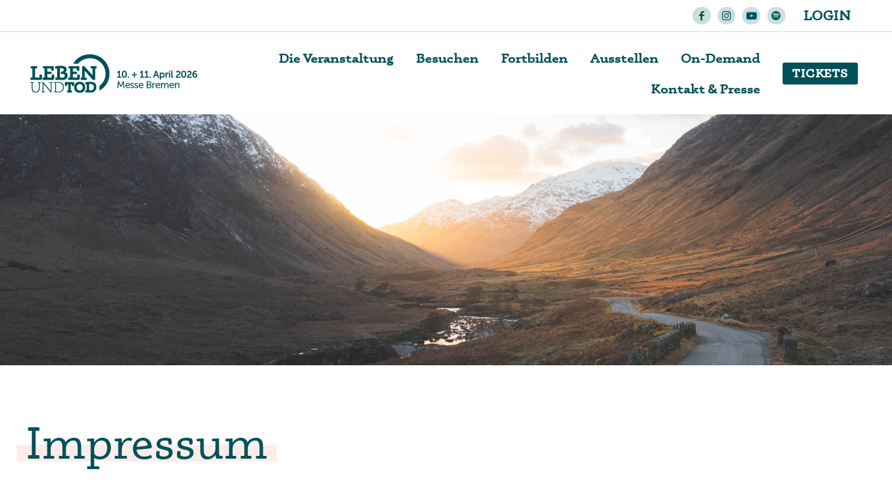

--- FILE ---
content_type: text/html; charset=UTF-8
request_url: https://www.leben-und-tod.de/impressum/
body_size: 51369
content:
<!DOCTYPE html><html lang="de" prefix="og: https://ogp.me/ns#" class="no-js " ><head><meta charset="UTF-8" /><meta name="format-detection" content="telephone=no"><meta name="viewport" content="width=device-width, initial-scale=1, maximum-scale=1" /><link rel="shortcut icon" href="https://www.leben-und-tod.de/wp-content/uploads/2021/03/favicon-32x32-1.png" type="image/x-icon" /><link rel="apple-touch-icon" href="https://www.leben-und-tod.de/wp-content/uploads/2021/03/LT_Signet_Apple.png" /><meta name="theme-color" content="#ffffff" media="(prefers-color-scheme: light)"><meta name="theme-color" content="#ffffff" media="(prefers-color-scheme: dark)"><title>Impressum für LEBEN UND TOD – Messe &amp; Fachkongress</title><meta name="description" content="Dieses Impressum gilt für die Website der LEBEN UND TOD sowie für die Seiten der LEBEN UND TOD auf Facebook und Instagram."/><meta name="robots" content="follow, index, max-snippet:-1, max-video-preview:-1, max-image-preview:large"/><link rel="canonical" href="https://www.leben-und-tod.de/impressum/" /><meta property="og:locale" content="de_DE" /><meta property="og:type" content="article" /><meta property="og:title" content="Impressum für LEBEN UND TOD – Messe &amp; Fachkongress" /><meta property="og:description" content="Dieses Impressum gilt für die Website der LEBEN UND TOD sowie für die Seiten der LEBEN UND TOD auf Facebook und Instagram." /><meta property="og:url" content="https://www.leben-und-tod.de/impressum/" /><meta property="og:site_name" content="LEBEN UND TOD - Messe und Fachkongress" /><meta property="og:updated_time" content="2025-10-13T17:42:23+02:00" /><meta property="article:published_time" content="2021-03-22T09:45:30+01:00" /><meta property="article:modified_time" content="2025-10-13T17:42:23+02:00" /><meta name="twitter:card" content="summary_large_image" /><meta name="twitter:title" content="Impressum für LEBEN UND TOD – Messe &amp; Fachkongress" /><meta name="twitter:description" content="Dieses Impressum gilt für die Website der LEBEN UND TOD sowie für die Seiten der LEBEN UND TOD auf Facebook und Instagram." /> <script type="application/ld+json" class="rank-math-schema-pro">{"@context":"https://schema.org","@graph":[{"@type":"Organization","@id":"https://www.leben-und-tod.de/#organization","name":"MESSE BREMEN","url":"https://www.leben-und-tod.de","logo":{"@type":"ImageObject","@id":"https://www.leben-und-tod.de/#logo","url":"https://www.leben-und-tod.de/wp-content/uploads/LT_Schriftzug_1-1.png","contentUrl":"https://www.leben-und-tod.de/wp-content/uploads/LT_Schriftzug_1-1.png","caption":"LEBEN UND TOD - Messe und Fachkongress","inLanguage":"de","width":"600","height":"600"}},{"@type":"WebSite","@id":"https://www.leben-und-tod.de/#website","url":"https://www.leben-und-tod.de","name":"LEBEN UND TOD - Messe und Fachkongress","alternateName":"LEBEN UND TOD","publisher":{"@id":"https://www.leben-und-tod.de/#organization"},"inLanguage":"de"},{"@type":"WebPage","@id":"https://www.leben-und-tod.de/impressum/#webpage","url":"https://www.leben-und-tod.de/impressum/","name":"Impressum f\u00fcr LEBEN UND TOD \u2013 Messe &amp; Fachkongress","datePublished":"2021-03-22T09:45:30+01:00","dateModified":"2025-10-13T17:42:23+02:00","isPartOf":{"@id":"https://www.leben-und-tod.de/#website"},"inLanguage":"de"},{"@type":"Person","@id":"https://www.leben-und-tod.de/impressum/#author","name":"Malte Heitm\u00fcller","image":{"@type":"ImageObject","@id":"https://secure.gravatar.com/avatar/fec29437b7d28fe4632b668aab3aa49c64c29e0648ef971fafd2e0f77764069b?s=96&amp;d=mm&amp;r=g","url":"https://secure.gravatar.com/avatar/fec29437b7d28fe4632b668aab3aa49c64c29e0648ef971fafd2e0f77764069b?s=96&amp;d=mm&amp;r=g","caption":"Malte Heitm\u00fcller","inLanguage":"de"},"worksFor":{"@id":"https://www.leben-und-tod.de/#organization"}},{"@type":"Article","headline":"Impressum f\u00fcr LEBEN UND TOD \u2013 Messe &amp; Fachkongress","keywords":"Impressum","datePublished":"2021-03-22T09:45:30+01:00","dateModified":"2025-10-13T17:42:23+02:00","author":{"@id":"https://www.leben-und-tod.de/impressum/#author","name":"Malte Heitm\u00fcller"},"publisher":{"@id":"https://www.leben-und-tod.de/#organization"},"description":"Dieses Impressum gilt f\u00fcr die Website der LEBEN UND TOD sowie f\u00fcr die Seiten der LEBEN UND TOD auf Facebook und Instagram.","name":"Impressum f\u00fcr LEBEN UND TOD \u2013 Messe &amp; Fachkongress","@id":"https://www.leben-und-tod.de/impressum/#richSnippet","isPartOf":{"@id":"https://www.leben-und-tod.de/impressum/#webpage"},"inLanguage":"de","mainEntityOfPage":{"@id":"https://www.leben-und-tod.de/impressum/#webpage"}}]}</script> <link rel="alternate" type="application/rss+xml" title="Leben und Tod &raquo; Feed" href="https://www.leben-und-tod.de/feed/" /><link rel="alternate" type="application/rss+xml" title="Leben und Tod &raquo; Kommentar-Feed" href="https://www.leben-und-tod.de/comments/feed/" /> <script consent-skip-blocker="1" data-skip-lazy-load="js-extra"  data-cfasync="false">(function(w,d){w[d]=w[d]||[];w.gtag=function(){w[d].push(arguments)}})(window,"dataLayer");</script><script consent-skip-blocker="1" data-skip-lazy-load="js-extra"  data-cfasync="false">(function(w,d){w[d]=w[d]||[];w.gtag=function(){w[d].push(arguments)}})(window,"dataLayer");</script><script consent-skip-blocker="1" data-skip-lazy-load="js-extra"  data-cfasync="false">window.gtag && (()=>{gtag('set', 'url_passthrough', false);
gtag('set', 'ads_data_redaction', true);
for (const d of [{"ad_storage":"denied","ad_user_data":"denied","ad_personalization":"denied","analytics_storage":"denied","functionality_storage":"denied","personalization_storage":"denied","security_storage":"denied","google-recaptcha":"denied","vimeo":"denied","google-analytics-analytics-4":"denied","facebook-pixel":"denied","wait_for_update":1000}]) {
	gtag('consent', 'default', d);
}})()</script><style>[consent-id]:not(.rcb-content-blocker):not([consent-transaction-complete]):not([consent-visual-use-parent^="children:"]):not([consent-confirm]){opacity:0!important}.rcb-content-blocker+.rcb-content-blocker-children-fallback~*{display:none!important}</style><link rel="preload" href="https://www.leben-und-tod.de/wp-content/e206c9661dc6ca9ef86e94f9b970ff4b/dist/632751757.js?ver=d0a9e67d7481025d345fb9f698655441" as="script" /><link rel="preload" href="https://www.leben-und-tod.de/wp-content/e206c9661dc6ca9ef86e94f9b970ff4b/dist/1372644038.js?ver=74fbdb39dad32617585001bcb9ba0209" as="script" /><link rel="preload" href="https://www.leben-und-tod.de/wp-content/plugins/real-cookie-banner-pro/public/lib/animate.css/animate.min.css?ver=4.1.1" as="style" /> <script data-cfasync="false" type="text/javascript" defer src="https://www.leben-und-tod.de/wp-content/e206c9661dc6ca9ef86e94f9b970ff4b/dist/632751757.js?ver=d0a9e67d7481025d345fb9f698655441" id="real-cookie-banner-pro-vendor-real-cookie-banner-pro-banner-js"></script> <script type="application/json" data-skip-lazy-load="js-extra" data-skip-moving="true" data-no-defer nitro-exclude data-alt-type="application/ld+json" data-dont-merge data-wpmeteor-nooptimize="true" data-cfasync="false" id="a963aaef43111bb90af63b927dc709adf1-js-extra">{"slug":"real-cookie-banner-pro","textDomain":"real-cookie-banner","version":"5.2.10","restUrl":"https:\/\/www.leben-und-tod.de\/wp-json\/real-cookie-banner\/v1\/","restNamespace":"real-cookie-banner\/v1","restPathObfuscateOffset":"c3ee6fec25cc3a07","restRoot":"https:\/\/www.leben-und-tod.de\/wp-json\/","restQuery":{"_v":"5.2.10","_locale":"user"},"restNonce":"563a551e23","restRecreateNonceEndpoint":"https:\/\/www.leben-und-tod.de\/wp-admin\/admin-ajax.php?action=rest-nonce","publicUrl":"https:\/\/www.leben-und-tod.de\/wp-content\/plugins\/real-cookie-banner-pro\/public\/","chunkFolder":"dist","chunksLanguageFolder":"https:\/\/www.leben-und-tod.de\/wp-content\/languages\/mo-cache\/real-cookie-banner-pro\/","chunks":{"chunk-config-tab-blocker.lite.js":["de_DE_formal-83d48f038e1cf6148175589160cda67e","de_DE_formal-e5c2f3318cd06f18a058318f5795a54b","de_DE_formal-76129424d1eb6744d17357561a128725","de_DE_formal-d3d8ada331df664d13fa407b77bc690b"],"chunk-config-tab-blocker.pro.js":["de_DE_formal-ddf5ae983675e7b6eec2afc2d53654a2","de_DE_formal-487d95eea292aab22c80aa3ae9be41f0","de_DE_formal-ab0e642081d4d0d660276c9cebfe9f5d","de_DE_formal-0f5f6074a855fa677e6086b82145bd50"],"chunk-config-tab-consent.lite.js":["de_DE_formal-3823d7521a3fc2857511061e0d660408"],"chunk-config-tab-consent.pro.js":["de_DE_formal-9cb9ecf8c1e8ce14036b5f3a5e19f098"],"chunk-config-tab-cookies.lite.js":["de_DE_formal-1a51b37d0ef409906245c7ed80d76040","de_DE_formal-e5c2f3318cd06f18a058318f5795a54b","de_DE_formal-76129424d1eb6744d17357561a128725"],"chunk-config-tab-cookies.pro.js":["de_DE_formal-572ee75deed92e7a74abba4b86604687","de_DE_formal-487d95eea292aab22c80aa3ae9be41f0","de_DE_formal-ab0e642081d4d0d660276c9cebfe9f5d"],"chunk-config-tab-dashboard.lite.js":["de_DE_formal-f843c51245ecd2b389746275b3da66b6"],"chunk-config-tab-dashboard.pro.js":["de_DE_formal-ae5ae8f925f0409361cfe395645ac077"],"chunk-config-tab-import.lite.js":["de_DE_formal-66df94240f04843e5a208823e466a850"],"chunk-config-tab-import.pro.js":["de_DE_formal-e5fee6b51986d4ff7a051d6f6a7b076a"],"chunk-config-tab-licensing.lite.js":["de_DE_formal-e01f803e4093b19d6787901b9591b5a6"],"chunk-config-tab-licensing.pro.js":["de_DE_formal-4918ea9704f47c2055904e4104d4ffba"],"chunk-config-tab-scanner.lite.js":["de_DE_formal-b10b39f1099ef599835c729334e38429"],"chunk-config-tab-scanner.pro.js":["de_DE_formal-752a1502ab4f0bebfa2ad50c68ef571f"],"chunk-config-tab-settings.lite.js":["de_DE_formal-37978e0b06b4eb18b16164a2d9c93a2c"],"chunk-config-tab-settings.pro.js":["de_DE_formal-e59d3dcc762e276255c8989fbd1f80e3"],"chunk-config-tab-tcf.lite.js":["de_DE_formal-4f658bdbf0aa370053460bc9e3cd1f69","de_DE_formal-e5c2f3318cd06f18a058318f5795a54b","de_DE_formal-d3d8ada331df664d13fa407b77bc690b"],"chunk-config-tab-tcf.pro.js":["de_DE_formal-e1e83d5b8a28f1f91f63b9de2a8b181a","de_DE_formal-487d95eea292aab22c80aa3ae9be41f0","de_DE_formal-0f5f6074a855fa677e6086b82145bd50"]},"others":{"customizeValuesBanner":"{\"layout\":{\"type\":\"dialog\",\"maxHeightEnabled\":false,\"maxHeight\":740,\"dialogMaxWidth\":530,\"dialogPosition\":\"middleCenter\",\"dialogMargin\":[0,0,0,0],\"bannerPosition\":\"bottom\",\"bannerMaxWidth\":1024,\"dialogBorderRadius\":3,\"borderRadius\":0,\"animationIn\":\"slideInUp\",\"animationInDuration\":500,\"animationInOnlyMobile\":true,\"animationOut\":\"none\",\"animationOutDuration\":500,\"animationOutOnlyMobile\":true,\"overlay\":true,\"overlayBg\":\"#000000\",\"overlayBgAlpha\":50,\"overlayBlur\":2},\"decision\":{\"acceptAll\":\"button\",\"acceptEssentials\":\"button\",\"showCloseIcon\":false,\"acceptIndividual\":\"link\",\"buttonOrder\":\"all,essential,save,individual\",\"showGroups\":false,\"groupsFirstView\":false,\"saveButton\":\"always\"},\"design\":{\"bg\":\"#ffffff\",\"textAlign\":\"left\",\"linkTextDecoration\":\"underline\",\"borderWidth\":0,\"borderColor\":\"#ffffff\",\"fontSize\":14,\"fontColor\":\"#56656c\",\"fontInheritFamily\":true,\"fontFamily\":\"Arial, Helvetica, sans-serif\",\"fontWeight\":\"normal\",\"boxShadowEnabled\":true,\"boxShadowOffsetX\":0,\"boxShadowOffsetY\":5,\"boxShadowBlurRadius\":13,\"boxShadowSpreadRadius\":0,\"boxShadowColor\":\"#000000\",\"boxShadowColorAlpha\":20},\"headerDesign\":{\"inheritBg\":true,\"bg\":\"#f4f4f4\",\"inheritTextAlign\":true,\"textAlign\":\"center\",\"padding\":[17,20,15,20],\"logo\":\"\",\"logoRetina\":\"\",\"logoMaxHeight\":40,\"logoPosition\":\"left\",\"logoMargin\":[5,15,5,15],\"fontSize\":21,\"fontColor\":\"#005159\",\"fontInheritFamily\":true,\"fontFamily\":\"Arial, Helvetica, sans-serif\",\"fontWeight\":\"normal\",\"borderWidth\":1,\"borderColor\":\"#efefef\"},\"bodyDesign\":{\"padding\":[15,20,5,20],\"descriptionInheritFontSize\":true,\"descriptionFontSize\":13,\"dottedGroupsInheritFontSize\":true,\"dottedGroupsFontSize\":13,\"dottedGroupsBulletColor\":\"#15779b\",\"teachingsInheritTextAlign\":true,\"teachingsTextAlign\":\"center\",\"teachingsSeparatorActive\":true,\"teachingsSeparatorWidth\":50,\"teachingsSeparatorHeight\":1,\"teachingsSeparatorColor\":\"#15779b\",\"teachingsInheritFontSize\":false,\"teachingsFontSize\":12,\"teachingsInheritFontColor\":false,\"teachingsFontColor\":\"#757575\",\"accordionMargin\":[10,0,5,0],\"accordionPadding\":[5,10,5,10],\"accordionArrowType\":\"outlined\",\"accordionArrowColor\":\"#15779b\",\"accordionBg\":\"#ffffff\",\"accordionActiveBg\":\"#f9f9f9\",\"accordionHoverBg\":\"#efefef\",\"accordionBorderWidth\":1,\"accordionBorderColor\":\"#efefef\",\"accordionTitleFontSize\":12,\"accordionTitleFontColor\":\"#005159\",\"accordionTitleFontWeight\":\"normal\",\"accordionDescriptionMargin\":[5,0,0,0],\"accordionDescriptionFontSize\":12,\"accordionDescriptionFontColor\":\"#757575\",\"accordionDescriptionFontWeight\":\"normal\",\"acceptAllOneRowLayout\":false,\"acceptAllPadding\":[10,10,10,10],\"acceptAllBg\":\"#005159\",\"acceptAllTextAlign\":\"center\",\"acceptAllFontSize\":18,\"acceptAllFontColor\":\"#ffffff\",\"acceptAllFontWeight\":\"normal\",\"acceptAllBorderWidth\":0,\"acceptAllBorderColor\":\"#000000\",\"acceptAllHoverBg\":\"#c9e0db\",\"acceptAllHoverFontColor\":\"#005159\",\"acceptAllHoverBorderColor\":\"#000000\",\"acceptEssentialsUseAcceptAll\":false,\"acceptEssentialsButtonType\":\"\",\"acceptEssentialsPadding\":[10,10,10,10],\"acceptEssentialsBg\":\"#efefef\",\"acceptEssentialsTextAlign\":\"center\",\"acceptEssentialsFontSize\":18,\"acceptEssentialsFontColor\":\"#005159\",\"acceptEssentialsFontWeight\":\"normal\",\"acceptEssentialsBorderWidth\":0,\"acceptEssentialsBorderColor\":\"#000000\",\"acceptEssentialsHoverBg\":\"#c9e0db\",\"acceptEssentialsHoverFontColor\":\"#005159\",\"acceptEssentialsHoverBorderColor\":\"#000000\",\"acceptIndividualPadding\":[5,5,5,5],\"acceptIndividualBg\":\"#ffffff\",\"acceptIndividualTextAlign\":\"center\",\"acceptIndividualFontSize\":16,\"acceptIndividualFontColor\":\"#005159\",\"acceptIndividualFontWeight\":\"normal\",\"acceptIndividualBorderWidth\":0,\"acceptIndividualBorderColor\":\"#000000\",\"acceptIndividualHoverBg\":\"#ffffff\",\"acceptIndividualHoverFontColor\":\"#003749\",\"acceptIndividualHoverBorderColor\":\"#000000\"},\"footerDesign\":{\"poweredByLink\":false,\"inheritBg\":false,\"bg\":\"#ffffff\",\"inheritTextAlign\":false,\"textAlign\":\"center\",\"padding\":[10,20,15,20],\"fontSize\":14,\"fontColor\":\"#757474\",\"fontInheritFamily\":true,\"fontFamily\":\"Arial, Helvetica, sans-serif\",\"fontWeight\":\"normal\",\"hoverFontColor\":\"#005159\",\"borderWidth\":1,\"borderColor\":\"#efefef\",\"languageSwitcher\":\"flags\"},\"texts\":{\"headline\":\"Privatsph\\u00e4re-Einstellungen\",\"description\":\"Wir setzen Cookies erst ein, wenn Sie dem zugestimmt hast. Cookies helfen uns, unsere Webseite und unser Angebot zu optimieren. <a href=\\\"https:\\\/\\\/ahorn.net\\\/#consent-change\\\">Hier<\\\/a> finden Sie eine \\u00dcbersicht und Informationen zu allen verwendeten Cookies. Sie k\\u00f6nnen Ihre Einwilligung zu ganzen Kategorien geben oder nur bestimmte Cookies ausw\\u00e4hlen. Alle Cookies werden anonymisiert. Vielen Dank!\",\"acceptAll\":\"Alle akzeptieren\",\"acceptEssentials\":\"Weiter ohne Einwilligung\",\"acceptIndividual\":\"Privatsph\\u00e4re-Einstellungen individuell festlegen\",\"poweredBy\":\"4\",\"dataProcessingInUnsafeCountries\":\"Einige Services verarbeiten personenbezogene Daten in unsicheren Drittl\\u00e4ndern. Indem Sie in die Nutzung dieser Services einwilligen, erkl\\u00e4ren Sie sich auch mit der Verarbeitung Ihrer Daten in diesen unsicheren Drittl\\u00e4ndern gem\\u00e4\\u00df {{legalBasis}} einverstanden. Dies birgt das Risiko, dass Ihre Daten von Beh\\u00f6rden zu Kontroll- und \\u00dcberwachungszwecken verarbeitet werden, m\\u00f6glicherweise ohne die M\\u00f6glichkeit eines Rechtsbehelfs.\",\"ageNoticeBanner\":\"Sie sind unter {{minAge}} Jahre alt? Dann k\\u00f6nnen Sie nicht in optionale Services einwilligen. Bitten Sie Ihre Eltern oder Erziehungsberechtigten, mit Ihnen in diese Services einzuwilligen.\",\"ageNoticeBlocker\":\"Sie sind unter {{minAge}} Jahre alt? Leider d\\u00fcrfen Sie in diesen Service nicht selbst einwilligen, um diese Inhalte zu sehen. Bitten Sie Ihre Eltern oder Erziehungsberechtigten, in den Service mit Ihnen einzuwilligen!\",\"listServicesNotice\":\"Indem Sie alle Services akzeptieren, erlauben Sie, dass {{services}} geladen werden. Diese sind nach ihrem Zweck in Gruppen {{serviceGroups}} unterteilt (Zugeh\\u00f6rigkeit durch hochgestellte Zahlen gekennzeichnet).\",\"listServicesLegitimateInterestNotice\":\"Au\\u00dferdem werden {{services}} auf der Grundlage eines berechtigten Interesses geladen.\",\"tcfStacksCustomName\":\"Dienste mit verschiedenen Zwecken au\\u00dferhalb des TCF-Standards\",\"tcfStacksCustomDescription\":\"Dienste, die Einwilligungen nicht \\u00fcber den TCF-Standard, sondern \\u00fcber andere Technologien weitergeben. Diese werden je nach ihrem Zweck in mehrere Gruppen unterteilt. Einige von ihnen werden auf der Grundlage eines berechtigten Interesses genutzt (z. B. Bedrohungsabwehr), andere werden nur mit Ihrer Zustimmung genutzt. Einzelheiten zu den einzelnen Gruppen und Zwecken der Dienste finden Sie in den jeweiligen Datenschutzeinstellungen.\",\"consentForwardingExternalHosts\":\"Ihre Einwilligung gilt auch auf {{websites}}.\",\"blockerHeadline\":\"{{name}} aufgrund von Privatsph\\u00e4re-Einstellungen blockiert\",\"blockerLinkShowMissing\":\"Alle Services anzeigen, in die Sie noch einwilligen m\\u00fcssen\",\"blockerLoadButton\":\"Services akzeptieren und Inhalte laden\",\"blockerAcceptInfo\":\"Durch das Laden der blockierten Inhalte werden Ihre Privatsph\\u00e4ren-Einstellungen angepasst. Inhalte von diesem Service werden in Zukunft nicht mehr blockiert.\",\"stickyHistory\":\"Historie der Privatsph\\u00e4re-Einstellungen\",\"stickyRevoke\":\"Einwilligungen widerrufen\",\"stickyRevokeSuccessMessage\":\"Sie haben Ihre Einwilligung f\\u00fcr Services mit ihren Cookies und der Verarbeitung personenbezogener Daten erfolgreich widerrufen. Die Seite wird jetzt neu geladen!\",\"stickyChange\":\"Privatsph\\u00e4re-Einstellungen \\u00e4ndern\"},\"individualLayout\":{\"inheritDialogMaxWidth\":false,\"dialogMaxWidth\":970,\"inheritBannerMaxWidth\":true,\"bannerMaxWidth\":1980,\"descriptionTextAlign\":\"left\"},\"group\":{\"checkboxBg\":\"#f0f0f0\",\"checkboxBorderWidth\":1,\"checkboxBorderColor\":\"#d2d2d2\",\"checkboxActiveColor\":\"#ffffff\",\"checkboxActiveBg\":\"#005159\",\"checkboxActiveBorderColor\":\"#005159\",\"groupInheritBg\":true,\"groupBg\":\"#f4f4f4\",\"groupPadding\":[15,15,15,15],\"groupSpacing\":10,\"groupBorderRadius\":5,\"groupBorderWidth\":1,\"groupBorderColor\":\"#f4f4f4\",\"headlineFontSize\":16,\"headlineFontWeight\":\"normal\",\"headlineFontColor\":\"#005159\",\"descriptionFontSize\":14,\"descriptionFontColor\":\"#757575\",\"linkColor\":\"#757575\",\"linkHoverColor\":\"#2b2b2b\",\"detailsHideLessRelevant\":true},\"saveButton\":{\"useAcceptAll\":false,\"type\":\"button\",\"padding\":[10,10,10,10],\"bg\":\"#c9e0db\",\"textAlign\":\"center\",\"fontSize\":18,\"fontColor\":\"#005159\",\"fontWeight\":\"normal\",\"borderWidth\":0,\"borderColor\":\"#000000\",\"hoverBg\":\"#005159\",\"hoverFontColor\":\"#ffffff\",\"hoverBorderColor\":\"#000000\"},\"individualTexts\":{\"headline\":\"Individuelle Privatsph\\u00e4re-Einstellungen\",\"description\":\"<br \\\/><br \\\/>Hier finden Sie eine \\u00dcbersicht und Informationen zu allen verwendeten Cookies. Sie k\\u00f6nnen Ihre Einwilligung zu ganzen Kategorien geben oder nur bestimmte Cookies ausw\\u00e4hlen. Alle Cookies werden anonymisiert.\",\"save\":\"Individuelle Auswahl speichern\",\"showMore\":\"Service-Informationen anzeigen\",\"hideMore\":\"Service-Informationen ausblenden\",\"postamble\":\"\"},\"mobile\":{\"enabled\":true,\"maxHeight\":400,\"hideHeader\":false,\"alignment\":\"bottom\",\"scalePercent\":90,\"scalePercentVertical\":-50},\"sticky\":{\"enabled\":false,\"animationsEnabled\":true,\"alignment\":\"left\",\"bubbleBorderRadius\":50,\"icon\":\"fingerprint\",\"iconCustom\":\"\",\"iconCustomRetina\":\"\",\"iconSize\":30,\"iconColor\":\"#ffffff\",\"bubbleMargin\":[10,20,20,20],\"bubblePadding\":15,\"bubbleBg\":\"#15779b\",\"bubbleBorderWidth\":0,\"bubbleBorderColor\":\"#10556f\",\"boxShadowEnabled\":true,\"boxShadowOffsetX\":0,\"boxShadowOffsetY\":2,\"boxShadowBlurRadius\":5,\"boxShadowSpreadRadius\":1,\"boxShadowColor\":\"#105b77\",\"boxShadowColorAlpha\":40,\"bubbleHoverBg\":\"#ffffff\",\"bubbleHoverBorderColor\":\"#000000\",\"hoverIconColor\":\"#000000\",\"hoverIconCustom\":\"\",\"hoverIconCustomRetina\":\"\",\"menuFontSize\":16,\"menuBorderRadius\":5,\"menuItemSpacing\":10,\"menuItemPadding\":[5,10,5,10]},\"customCss\":{\"css\":\"\",\"antiAdBlocker\":\"y\"}}","isPro":true,"showProHints":false,"proUrl":"https:\/\/devowl.io\/de\/go\/real-cookie-banner?source=rcb-lite","showLiteNotice":false,"frontend":{"groups":"[{\"id\":152,\"name\":\"Essenziell\",\"slug\":\"essenziell\",\"description\":\"Essential Services sind f\\u00fcr die grundlegende Funktionalit\\u00e4t der Website erforderlich. Sie enthalten nur technisch notwendige Services. Diesen Services kann nicht widersprochen werden.\",\"isEssential\":true,\"isDefault\":true,\"items\":[{\"id\":6538,\"name\":\"Real Cookie Banner\",\"purpose\":\"Real Cookie Banner bittet Website-Besucher um die Einwilligung zum Setzen von Cookies und zur Verarbeitung personenbezogener Daten. Dazu wird jedem Website-Besucher eine UUID (pseudonyme Identifikation des Nutzers) zugewiesen, die bis zum Ablauf des Cookies zur Speicherung der Einwilligung g\\u00fcltig ist. Cookies werden dazu verwendet, um zu testen, ob Cookies gesetzt werden k\\u00f6nnen, um Referenz auf die dokumentierte Einwilligung zu speichern, um zu speichern, in welche Services aus welchen Service-Gruppen der Besucher eingewilligt hat, und, falls Einwilligung nach dem Transparency & Consent Framework (TCF) eingeholt werden, um die Einwilligungen in TCF Partner, Zwecke, besondere Zwecke, Funktionen und besondere Funktionen zu speichern. Im Rahmen der Darlegungspflicht nach DSGVO wird die erhobene Einwilligung vollumf\\u00e4nglich dokumentiert. Dazu z\\u00e4hlt neben den Services und Service-Gruppen, in welche der Besucher eingewilligt hat, und falls Einwilligung nach dem TCF Standard eingeholt werden, in welche TCF Partner, Zwecke und Funktionen der Besucher eingewilligt hat, alle Einstellungen des Cookie Banners zum Zeitpunkt der Einwilligung als auch die technischen Umst\\u00e4nde (z.B. Gr\\u00f6\\u00dfe des Sichtbereichs bei der Einwilligung) und die Nutzerinteraktionen (z.B. Klick auf Buttons), die zur Einwilligung gef\\u00fchrt haben. Die Einwilligung wird pro Sprache einmal erhoben.\",\"providerContact\":{\"phone\":\"\",\"email\":\"\",\"link\":\"\"},\"isProviderCurrentWebsite\":true,\"provider\":\"Leben und Tod\",\"uniqueName\":\"\",\"isEmbeddingOnlyExternalResources\":false,\"legalBasis\":\"legal-requirement\",\"dataProcessingInCountries\":[],\"dataProcessingInCountriesSpecialTreatments\":[],\"technicalDefinitions\":[{\"type\":\"http\",\"name\":\"real_cookie_banner*\",\"host\":\".leben-und-tod.de\",\"duration\":365,\"durationUnit\":\"d\",\"isSessionDuration\":false,\"purpose\":\"Eindeutiger Identifikator f\\u00fcr die Einwilligung, aber nicht f\\u00fcr den Website-Besucher. Revisionshash f\\u00fcr die Einstellungen des Cookie-Banners (Texte, Farben, Funktionen, Servicegruppen, Dienste, Content Blocker usw.). IDs f\\u00fcr eingewilligte Services und Service-Gruppen.\"},{\"type\":\"http\",\"name\":\"real_cookie_banner*-tcf\",\"host\":\".leben-und-tod.de\",\"duration\":365,\"durationUnit\":\"d\",\"isSessionDuration\":false,\"purpose\":\"Im Rahmen von TCF gesammelte Einwilligungen, die im TC-String-Format gespeichert werden, einschlie\\u00dflich TCF-Vendoren, -Zwecke, -Sonderzwecke, -Funktionen und -Sonderfunktionen.\"},{\"type\":\"http\",\"name\":\"real_cookie_banner*-gcm\",\"host\":\".leben-und-tod.de\",\"duration\":365,\"durationUnit\":\"d\",\"isSessionDuration\":false,\"purpose\":\"Die im Google Consent Mode gesammelten Einwilligungen in die verschiedenen Einwilligungstypen (Zwecke) werden f\\u00fcr alle mit dem Google Consent Mode kompatiblen Services gespeichert.\"},{\"type\":\"http\",\"name\":\"real_cookie_banner-test\",\"host\":\".leben-und-tod.de\",\"duration\":365,\"durationUnit\":\"d\",\"isSessionDuration\":false,\"purpose\":\"Cookie, der gesetzt wurde, um die Funktionalit\\u00e4t von HTTP-Cookies zu testen. Wird sofort nach dem Test gel\\u00f6scht.\"},{\"type\":\"local\",\"name\":\"real_cookie_banner*\",\"host\":\"https:\\\/\\\/www.leben-und-tod.de\",\"duration\":1,\"durationUnit\":\"d\",\"isSessionDuration\":false,\"purpose\":\"Eindeutiger Identifikator f\\u00fcr die Einwilligung, aber nicht f\\u00fcr den Website-Besucher. Revisionshash f\\u00fcr die Einstellungen des Cookie-Banners (Texte, Farben, Funktionen, Service-Gruppen, Services, Content Blocker usw.). IDs f\\u00fcr eingewilligte Services und Service-Gruppen. Wird nur solange gespeichert, bis die Einwilligung auf dem Website-Server dokumentiert ist.\"},{\"type\":\"local\",\"name\":\"real_cookie_banner*-tcf\",\"host\":\"https:\\\/\\\/www.leben-und-tod.de\",\"duration\":1,\"durationUnit\":\"d\",\"isSessionDuration\":false,\"purpose\":\"Im Rahmen von TCF gesammelte Einwilligungen werden im TC-String-Format gespeichert, einschlie\\u00dflich TCF Vendoren, Zwecke, besondere Zwecke, Funktionen und besondere Funktionen. Wird nur solange gespeichert, bis die Einwilligung auf dem Website-Server dokumentiert ist.\"},{\"type\":\"local\",\"name\":\"real_cookie_banner*-gcm\",\"host\":\"https:\\\/\\\/www.leben-und-tod.de\",\"duration\":1,\"durationUnit\":\"d\",\"isSessionDuration\":false,\"purpose\":\"Im Rahmen des Google Consent Mode erfasste Einwilligungen werden f\\u00fcr alle mit dem Google Consent Mode kompatiblen Services in Einwilligungstypen (Zwecke) gespeichert. Wird nur solange gespeichert, bis die Einwilligung auf dem Website-Server dokumentiert ist.\"},{\"type\":\"local\",\"name\":\"real_cookie_banner-consent-queue*\",\"host\":\"https:\\\/\\\/www.leben-und-tod.de\",\"duration\":1,\"durationUnit\":\"d\",\"isSessionDuration\":false,\"purpose\":\"Lokale Zwischenspeicherung (Caching) der Auswahl im Cookie-Banner, bis der Server die Einwilligung dokumentiert; Dokumentation periodisch oder bei Seitenwechseln versucht, wenn der Server nicht verf\\u00fcgbar oder \\u00fcberlastet ist.\"}],\"codeDynamics\":[],\"providerPrivacyPolicyUrl\":\"https:\\\/\\\/www.leben-und-tod.de\\\/datenschutz\\\/\",\"providerLegalNoticeUrl\":\"\",\"tagManagerOptInEventName\":\"\",\"tagManagerOptOutEventName\":\"\",\"googleConsentModeConsentTypes\":[],\"executePriority\":10,\"codeOptIn\":\"\",\"executeCodeOptInWhenNoTagManagerConsentIsGiven\":false,\"codeOptOut\":\"\",\"executeCodeOptOutWhenNoTagManagerConsentIsGiven\":false,\"deleteTechnicalDefinitionsAfterOptOut\":false,\"codeOnPageLoad\":\"\",\"presetId\":\"real-cookie-banner\"}]},{\"id\":153,\"name\":\"Funktional\",\"slug\":\"funktional\",\"description\":\"Funktionale Services sind notwendig, um \\u00fcber die wesentliche Funktionalit\\u00e4t hinausgehende Features wie sch\\u00f6nere Schriftarten, Videowiedergabe oder interaktive Web 2.0-Features bereitzustellen. Inhalte von z.B. Videoplattformen und Social Media Plattformen sind standardm\\u00e4\\u00dfig gesperrt und k\\u00f6nnen erlaubt werden. Wenn dem Service zugestimmt wird, werden diese Inhalte automatisch ohne weitere manuelle Einwilligung geladen.\",\"isEssential\":false,\"isDefault\":true,\"items\":[{\"id\":6811,\"name\":\"Google reCAPTCHA\",\"purpose\":\"Google reCAPTCHA ist eine L\\u00f6sung zur Verhinderung von Spam und zur Erkennung von Bots, z. B. bei der Eingabe von Daten in Online-Formulare. Dies erfordert die Verarbeitung der IP-Adresse und der Metadaten des Nutzers. Cookies oder Cookie-\\u00e4hnliche Technologien k\\u00f6nnen gespeichert und ausgelesen werden. Diese k\\u00f6nnen personenbezogene Daten und technische Daten wie Nutzer-IDs, Einwilligungen und Sicherheitstokens enthalten. Diese Daten k\\u00f6nnen verwendet werden, um besuchte Websites zu erfassen und um die Dienste von Google zu verbessern. Diese Daten k\\u00f6nnen von Google mit den Daten der auf den Websites von Google (z. B. google.com und youtube.com) eingeloggten Nutzer verkn\\u00fcpft werden. Sie k\\u00f6nnen auch zur Profilerstellung verwendet werden, z. B. um dir personalisierte Dienste anzubieten, wie Werbung auf der Grundlage deiner Interessen oder Empfehlungen. Google stellt personenbezogene Daten seinen verbundenen Unternehmen, anderen vertrauensw\\u00fcrdigen Unternehmen oder Personen zur Verf\\u00fcgung, die diese Daten auf der Grundlage der Anweisungen von Google und in \\u00dcbereinstimmung mit den Datenschutzbestimmungen von Google verarbeiten k\\u00f6nnen.\",\"providerContact\":{\"phone\":\"+353 1 543 1000\",\"email\":\"dpo-google@google.com\",\"link\":\"https:\\\/\\\/support.google.com\\\/\"},\"isProviderCurrentWebsite\":false,\"provider\":\"Google Ireland Limited, Gordon House, Barrow Street, Dublin 4, Irland\",\"uniqueName\":\"google-recaptcha\",\"isEmbeddingOnlyExternalResources\":false,\"legalBasis\":\"consent\",\"dataProcessingInCountries\":[\"US\",\"IE\",\"AU\",\"BE\",\"BR\",\"CA\",\"CL\",\"FI\",\"FR\",\"DE\",\"HK\",\"IN\",\"ID\",\"IL\",\"IT\",\"JP\",\"KR\",\"NL\",\"PL\",\"QA\",\"SG\",\"ES\",\"CH\",\"TW\",\"GB\"],\"dataProcessingInCountriesSpecialTreatments\":[\"standard-contractual-clauses\",\"provider-is-self-certified-trans-atlantic-data-privacy-framework\"],\"technicalDefinitions\":[{\"type\":\"http\",\"name\":\"NID\",\"host\":\".google.com\",\"duration\":6,\"durationUnit\":\"mo\",\"isSessionDuration\":false,\"purpose\":\"\"},{\"type\":\"http\",\"name\":\"_GRECAPTCHA\",\"host\":\"www.google.com\",\"duration\":6,\"durationUnit\":\"mo\",\"isSessionDuration\":false,\"purpose\":\"Technischen Informationen f\\u00fcr Risikoanalyse zur Erkennung von Bots\"},{\"type\":\"http\",\"name\":\"__Secure-3PSIDCC\",\"host\":\".google.com\",\"duration\":1,\"durationUnit\":\"y\",\"isSessionDuration\":false,\"purpose\":\"\"},{\"type\":\"http\",\"name\":\"SSID\",\"host\":\".google.com\",\"duration\":13,\"durationUnit\":\"mo\",\"isSessionDuration\":false,\"purpose\":\"\"},{\"type\":\"http\",\"name\":\"HSID\",\"host\":\".google.com\",\"duration\":13,\"durationUnit\":\"mo\",\"isSessionDuration\":false,\"purpose\":\"Verschl\\u00fcsselte Informationen des Google-Kontos des Benutzers und der letzten Anmeldezeit, um vor Angriffen durch Formulareintr\\u00e4ge zu sch\\u00fctzen\"},{\"type\":\"http\",\"name\":\"SID\",\"host\":\".google.com\",\"duration\":13,\"durationUnit\":\"mo\",\"isSessionDuration\":false,\"purpose\":\"Verschl\\u00fcsselte Informationen des Google-Kontos des Benutzers und der letzten Anmeldezeit, um vor Angriffen durch Formulareintr\\u00e4ge zu sch\\u00fctzen\"},{\"type\":\"http\",\"name\":\"SIDCC\",\"host\":\".google.com\",\"duration\":1,\"durationUnit\":\"y\",\"isSessionDuration\":false,\"purpose\":\"Sicherheits-Token zur Authentifizierung von Benutzern, Verhinderung von betr\\u00fcgerischer Nutzung von Anmeldedaten und Schutz von Benutzerdaten vor unbefugtem Zugriff\"},{\"type\":\"http\",\"name\":\"__Secure-3PAPISID\",\"host\":\".google.com\",\"duration\":13,\"durationUnit\":\"mo\",\"isSessionDuration\":false,\"purpose\":\"\"},{\"type\":\"http\",\"name\":\"SAPISID\",\"host\":\".google.com\",\"duration\":13,\"durationUnit\":\"mo\",\"isSessionDuration\":false,\"purpose\":\"Verschl\\u00fcsselte Informationen des Google-Kontos des Benutzers und der letzten Anmeldezeit, um vor Angriffen durch Formulareintr\\u00e4ge zu sch\\u00fctzen\"},{\"type\":\"http\",\"name\":\"APISID\",\"host\":\".google.com\",\"duration\":13,\"durationUnit\":\"mo\",\"isSessionDuration\":false,\"purpose\":\"\"},{\"type\":\"http\",\"name\":\"__Secure-3PSID\",\"host\":\".google.com\",\"duration\":13,\"durationUnit\":\"mo\",\"isSessionDuration\":false,\"purpose\":\"\"},{\"type\":\"http\",\"name\":\"1P_JAR\",\"host\":\".google.com\",\"duration\":1,\"durationUnit\":\"mo\",\"isSessionDuration\":false,\"purpose\":\"\"},{\"type\":\"http\",\"name\":\"CONSENT\",\"host\":\".google.com\",\"duration\":18,\"durationUnit\":\"y\",\"isSessionDuration\":false,\"purpose\":\"\"},{\"type\":\"http\",\"name\":\"__Secure-1PSIDCC\",\"host\":\".google.com\",\"duration\":1,\"durationUnit\":\"y\",\"isSessionDuration\":false,\"purpose\":\"\"},{\"type\":\"http\",\"name\":\"__Secure-1PAPISID\",\"host\":\".google.com\",\"duration\":13,\"durationUnit\":\"mo\",\"isSessionDuration\":false,\"purpose\":\"\"},{\"type\":\"http\",\"name\":\"__Secure-1PSID\",\"host\":\".google.com\",\"duration\":13,\"durationUnit\":\"mo\",\"isSessionDuration\":false,\"purpose\":\"\"},{\"type\":\"http\",\"name\":\"__Secure-ENID\",\"host\":\".google.com\",\"duration\":13,\"durationUnit\":\"mo\",\"isSessionDuration\":false,\"purpose\":\"\"},{\"type\":\"http\",\"name\":\"AEC\",\"host\":\".google.com\",\"duration\":6,\"durationUnit\":\"mo\",\"isSessionDuration\":false,\"purpose\":\"\"},{\"type\":\"session\",\"name\":\"rc::c\",\"host\":\"www.google.com\",\"duration\":1,\"durationUnit\":\"y\",\"isSessionDuration\":false,\"purpose\":\"\"},{\"type\":\"session\",\"name\":\"rc::b\",\"host\":\"www.google.com\",\"duration\":1,\"durationUnit\":\"y\",\"isSessionDuration\":false,\"purpose\":\"\"},{\"type\":\"local\",\"name\":\"sb_wiz.zpc.gws-wiz.\",\"host\":\"www.google.com\",\"duration\":1,\"durationUnit\":\"y\",\"isSessionDuration\":false,\"purpose\":\"\"},{\"type\":\"local\",\"name\":\"sb_wiz.ueh\",\"host\":\"www.google.com\",\"duration\":1,\"durationUnit\":\"y\",\"isSessionDuration\":false,\"purpose\":\"\"},{\"type\":\"local\",\"name\":\"rc::a\",\"host\":\"www.google.com\",\"duration\":1,\"durationUnit\":\"y\",\"isSessionDuration\":false,\"purpose\":\"\"},{\"type\":\"local\",\"name\":\"_c;;i\",\"host\":\"www.google.com\",\"duration\":1,\"durationUnit\":\"y\",\"isSessionDuration\":false,\"purpose\":\"\"},{\"type\":\"local\",\"name\":\"rc::f\",\"host\":\"www.google.com\",\"duration\":1,\"durationUnit\":\"y\",\"isSessionDuration\":false,\"purpose\":\"\"},{\"type\":\"local\",\"name\":\"_grecaptcha\",\"host\":\"https:\\\/\\\/www.leben-und-tod.de\",\"duration\":1,\"durationUnit\":\"y\",\"isSessionDuration\":false,\"purpose\":\"\"}],\"codeDynamics\":[],\"providerPrivacyPolicyUrl\":\"https:\\\/\\\/business.safety.google\\\/intl\\\/de\\\/privacy\\\/\",\"providerLegalNoticeUrl\":\"https:\\\/\\\/www.google.de\\\/contact\\\/impressum.html\",\"tagManagerOptInEventName\":\"\",\"tagManagerOptOutEventName\":\"\",\"googleConsentModeConsentTypes\":[],\"executePriority\":10,\"codeOptIn\":\"\",\"executeCodeOptInWhenNoTagManagerConsentIsGiven\":false,\"codeOptOut\":\"\",\"executeCodeOptOutWhenNoTagManagerConsentIsGiven\":false,\"deleteTechnicalDefinitionsAfterOptOut\":true,\"codeOnPageLoad\":\"\",\"presetId\":\"google-recaptcha\"},{\"id\":6559,\"name\":\"Google Tag Manager\",\"purpose\":\"Google Tag Manager erm\\u00f6glicht es sogenannte Tags (z. B. Einbindung von Drittanbieter-Services, Erfassung von Ereignissen, Weiterleitung von erhobenen Daten zwischen verschiedenen Services und \\u00e4hnliches) zu konfigurieren und verwalten. Dazu m\\u00fcssen die IP-Adresse und die Metadaten des Nutzers verarbeitet werden. Google Tag Manager kann zudem Informationen z.B. \\u00fcber den Zustand des verwendeten Browsers erfassen, darunter Fehlermeldungen, aufgerufene Unterseiten einschlie\\u00dflich deren Verlauf (nur auf dieser Website), Klicks auf Elemente, Scrolltiefe auf der Website und Sichtbarkeit bestimmter Elemente, Formulareingaben, Interaktionen mit YouTube-Videos und kontextuelle Events auf der Website (z.B. Produkt in den Warenkorb legen), und diese Daten verwenden, um die Website f\\u00fcr Sie zu personalisieren sowie die erhobenen Daten an Service Dritter weitergeben, sofern f\\u00fcr die Datenverarbeitung durch diese Services Rechtsgrundlagen bestehen. Die Daten werden verarbeitet, um die Funktionalit\\u00e4ten des Google Tag Managers bereitstellen zu k\\u00f6nnen und um die Dienstleistungen von Google zu verbessern. Google gibt personenbezogene Daten an seine verbundenen Unternehmen und andere vertrauensw\\u00fcrdige Unternehmen oder Personen weiter, die diese Daten auf der Grundlage der Anweisungen von Google und in \\u00dcbereinstimmung mit den Datenschutzbestimmungen von Google f\\u00fcr sie verarbeiten.\",\"providerContact\":{\"phone\":\"+353 1 543 1000\",\"email\":\"dpo-google@google.com\",\"link\":\"https:\\\/\\\/support.google.com\\\/\"},\"isProviderCurrentWebsite\":false,\"provider\":\"Google Ireland Limited, Gordon House, Barrow Street, Dublin 4, Irland\",\"uniqueName\":\"gtm\",\"isEmbeddingOnlyExternalResources\":true,\"legalBasis\":\"consent\",\"dataProcessingInCountries\":[\"US\",\"IE\",\"AU\",\"BE\",\"BR\",\"CA\",\"CL\",\"FI\",\"FR\",\"DE\",\"HK\",\"IN\",\"ID\",\"IL\",\"IT\",\"JP\",\"KR\",\"NL\",\"PL\",\"QA\",\"SG\",\"ES\",\"CH\",\"TW\",\"GB\"],\"dataProcessingInCountriesSpecialTreatments\":[\"standard-contractual-clauses\",\"provider-is-self-certified-trans-atlantic-data-privacy-framework\"],\"technicalDefinitions\":[],\"codeDynamics\":{\"gtmContainerId\":\"GTM-N3HQJQ3\"},\"providerPrivacyPolicyUrl\":\"https:\\\/\\\/business.safety.google\\\/intl\\\/de\\\/privacy\\\/\",\"providerLegalNoticeUrl\":\"https:\\\/\\\/www.google.de\\\/contact\\\/impressum.html\",\"tagManagerOptInEventName\":\"\",\"tagManagerOptOutEventName\":\"\",\"googleConsentModeConsentTypes\":[],\"executePriority\":10,\"codeOptIn\":\"base64-encoded:[base64]\",\"executeCodeOptInWhenNoTagManagerConsentIsGiven\":false,\"codeOptOut\":\"\",\"executeCodeOptOutWhenNoTagManagerConsentIsGiven\":false,\"deleteTechnicalDefinitionsAfterOptOut\":false,\"codeOnPageLoad\":\"base64-encoded:PHNjcmlwdD4KKGZ1bmN0aW9uKHcsZCl7d1tkXT13W2RdfHxbXTt3Lmd0YWc9ZnVuY3Rpb24oKXt3W2RdLnB1c2goYXJndW1lbnRzKX19KSh3aW5kb3csImRhdGFMYXllciIpOwo8L3NjcmlwdD4=\",\"presetId\":\"gtm\"},{\"id\":6555,\"name\":\"Vimeo\",\"purpose\":\"Vimeo erm\\u00f6glicht das Einbetten von Inhalten in Websites, die auf vimeo.com ver\\u00f6ffentlicht wurden, um die Website mit Videos zu verbessern. Dies erfordert die Verarbeitung der IP-Adresse und der Metadaten des Nutzers. Cookies oder Cookie-\\u00e4hnliche Technologien k\\u00f6nnen gespeichert und ausgelesen werden. Diese k\\u00f6nnen personenbezogene Daten und technische Daten wie Nutzer-IDs, Einwilligungen, Sicherheits-Tokens, Sprache, Einstellungen des Videoplayers, Interaktionen mit dem Service und das verwendete Konto enthalten. Diese Daten k\\u00f6nnen verwendet werden, um besuchte Webseiten zu sammeln, detaillierte Statistiken \\u00fcber das Benutzerverhalten zu erstellen und um die Dienste von Vimeo zu verbessern. Diese Daten k\\u00f6nnen von Vimeo mit den Daten der auf den Websites von Vimeo (z.B. vimeo.com) eingeloggten Nutzer verkn\\u00fcpft werden. Sie k\\u00f6nnen auch zur Profilerstellung verwendet werden, z. B. um Ihnen personalisierte Dienste anzubieten, wie Werbung auf der Grundlage Ihrer Interessen oder Empfehlungen. Vimeo stellt pers\\u00f6nliche Daten autorisierten Anbietern, Werbeunternehmen, Analyseanbietern, verbundenen Unternehmen und Beratern zur Verf\\u00fcgung, wobei angemessene Anstrengungen unternommen werden, um die Anbieter auf ihre Datenschutz- und Datensicherheitspraktiken zu \\u00fcberpr\\u00fcfen.\",\"providerContact\":{\"phone\":\"\",\"email\":\"privacy@vimeo.com\",\"link\":\"https:\\\/\\\/vimeo.com\\\/help\\\/contact\"},\"isProviderCurrentWebsite\":false,\"provider\":\"Vimeo.com Inc., 330 West 34th Street, 5th Floor, New York, New York 10001, USA\",\"uniqueName\":\"vimeo\",\"isEmbeddingOnlyExternalResources\":false,\"legalBasis\":\"consent\",\"dataProcessingInCountries\":[\"US\",\"AR\",\"AU\",\"AT\",\"BE\",\"BR\",\"BG\",\"CA\",\"CL\",\"HK\",\"CO\",\"DK\",\"FI\",\"FR\",\"DE\",\"GH\",\"IN\",\"IE\",\"IT\",\"JP\",\"KE\",\"KR\",\"MY\",\"NL\",\"NZ\",\"NO\",\"PE\",\"PH\",\"PT\",\"SG\",\"ZA\",\"ES\",\"SE\",\"TH\",\"AE\",\"GB\",\"AF\",\"AL\",\"DZ\",\"AD\",\"AO\",\"AG\",\"AM\",\"AZ\",\"BS\",\"BH\",\"BD\",\"BB\",\"BY\",\"BZ\",\"BJ\",\"BT\",\"BO\",\"BA\",\"BW\",\"BN\",\"BF\",\"BI\",\"KH\",\"CM\",\"CV\",\"CF\",\"TD\",\"CN\",\"KM\",\"CG\",\"CD\",\"CR\",\"HR\",\"CU\",\"CY\",\"CZ\",\"DJ\",\"DM\",\"DO\",\"EC\",\"EG\",\"SV\",\"GQ\",\"ER\",\"EE\",\"ET\",\"FJ\",\"GA\",\"GM\",\"GE\",\"GR\",\"GD\",\"GT\",\"GN\",\"GW\",\"GY\",\"HT\",\"HN\",\"HU\",\"IS\",\"ID\",\"IR\",\"IQ\",\"IL\",\"JM\",\"JO\",\"KZ\",\"KI\",\"KP\",\"KW\",\"KG\",\"LA\",\"LV\",\"LB\",\"LS\",\"LR\",\"LY\",\"LI\",\"LT\",\"LU\",\"MG\",\"MW\",\"MV\",\"ML\",\"MT\",\"MH\",\"MR\",\"MU\",\"MK\",\"MX\",\"FM\",\"MD\",\"MC\",\"MN\",\"ME\",\"MA\",\"MZ\",\"MM\",\"NA\",\"NR\",\"NP\",\"NI\",\"NE\",\"NG\",\"OM\",\"PK\",\"PW\",\"PA\",\"PG\",\"PY\",\"PL\",\"QA\",\"RO\",\"RU\",\"RW\",\"KN\",\"LC\",\"WS\",\"SM\",\"ST\",\"SA\",\"SN\",\"RS\",\"SC\",\"SL\",\"SK\",\"SI\",\"SB\",\"SO\",\"LK\",\"SD\",\"SR\",\"SZ\",\"CH\",\"SY\",\"TW\",\"TJ\",\"TZ\",\"TL\",\"TG\",\"TO\",\"TT\",\"TN\",\"TR\",\"TM\",\"TV\",\"UG\",\"UA\",\"UY\",\"UZ\",\"VU\",\"VA\",\"VE\",\"VN\",\"YE\",\"ZM\",\"ZW\"],\"dataProcessingInCountriesSpecialTreatments\":[\"standard-contractual-clauses\"],\"technicalDefinitions\":[{\"type\":\"http\",\"name\":\"player\",\"host\":\".vimeo.com\",\"duration\":1,\"durationUnit\":\"y\",\"isSessionDuration\":false,\"purpose\":\"Benutzerspezifische Einstellungen f\\u00fcr den Vimeo-Player, wie Lautst\\u00e4rke, Untertitelsprache, Textfarbe und Schriftgr\\u00f6\\u00dfe\"},{\"type\":\"local\",\"name\":\"sync_volume\",\"host\":\"player.vimeo.com\",\"duration\":0,\"durationUnit\":\"y\",\"isSessionDuration\":false,\"purpose\":\"\"},{\"type\":\"http\",\"name\":\"vimeo\",\"host\":\".vimeo.com\",\"duration\":1,\"durationUnit\":\"mo\",\"isSessionDuration\":false,\"purpose\":\"\"},{\"type\":\"http\",\"name\":\"vuid\",\"host\":\".vimeo.com\",\"duration\":1,\"durationUnit\":\"y\",\"isSessionDuration\":false,\"purpose\":\"Eindeutige Benutzer-ID zur Unterscheidung der Benutzer bei der Erfassung von Analysedaten wie der Videowiedergabezeit\"},{\"type\":\"local\",\"name\":\"sync_active\",\"host\":\"https:\\\/\\\/player.vimeo.com\",\"duration\":0,\"durationUnit\":\"y\",\"isSessionDuration\":false,\"purpose\":\"\"},{\"type\":\"local\",\"name\":\"sync_captions\",\"host\":\"https:\\\/\\\/player.vimeo.com\",\"duration\":1,\"durationUnit\":\"y\",\"isSessionDuration\":false,\"purpose\":\"\"},{\"type\":\"http\",\"name\":\"__cf_bm\",\"host\":\".vimeo.com\",\"duration\":1,\"durationUnit\":\"y\",\"isSessionDuration\":false,\"purpose\":\"\"},{\"type\":\"http\",\"name\":\"vimeo_cart\",\"host\":\".vimeo.com\",\"duration\":9,\"durationUnit\":\"d\",\"isSessionDuration\":false,\"purpose\":\"\"},{\"type\":\"http\",\"name\":\"auth_xsrft\",\"host\":\".vimeo.com\",\"duration\":1,\"durationUnit\":\"d\",\"isSessionDuration\":false,\"purpose\":\"\"},{\"type\":\"http\",\"name\":\"language\",\"host\":\".vimeo.com\",\"duration\":1,\"durationUnit\":\"y\",\"isSessionDuration\":false,\"purpose\":\"Bevorzugte Sprache\"},{\"type\":\"http\",\"name\":\"builderSessionId\",\"host\":\".vimeo.com\",\"duration\":1,\"durationUnit\":\"d\",\"isSessionDuration\":false,\"purpose\":\"\"},{\"type\":\"http\",\"name\":\"OptanonConsent\",\"host\":\".vimeo.com\",\"duration\":1,\"durationUnit\":\"y\",\"isSessionDuration\":false,\"purpose\":\"Informationen zur Einwilligung des Nutzers in die Nutzung von Cookies und Zeitpunkt der Entscheidung\"},{\"type\":\"http\",\"name\":\"OptanonAlertBoxClosed\",\"host\":\".vimeo.com\",\"duration\":1,\"durationUnit\":\"y\",\"isSessionDuration\":false,\"purpose\":\"\"},{\"type\":\"local\",\"name\":\"sync_captions_bg_color\",\"host\":\"https:\\\/\\\/player.vimeo.com\",\"duration\":1,\"durationUnit\":\"y\",\"isSessionDuration\":false,\"purpose\":\"Hintergrundfarbe f\\u00fcr Untertitel in einem Video\"},{\"type\":\"local\",\"name\":\"sync_captions_bg_opacity\",\"host\":\"https:\\\/\\\/player.vimeo.com\",\"duration\":1,\"durationUnit\":\"y\",\"isSessionDuration\":false,\"purpose\":\"Hintergrundtransparenz der Untertitel in einem Video\"},{\"type\":\"local\",\"name\":\"sync_captions_color\",\"host\":\"https:\\\/\\\/player.vimeo.com\",\"duration\":1,\"durationUnit\":\"y\",\"isSessionDuration\":false,\"purpose\":\"Textfarbe f\\u00fcr Untertitel in einem Video\"},{\"type\":\"local\",\"name\":\"sync_captions_edge\",\"host\":\"https:\\\/\\\/player.vimeo.com\",\"duration\":1,\"durationUnit\":\"y\",\"isSessionDuration\":false,\"purpose\":\"Kantenumrandung f\\u00fcr Untertitel in einem Video\"},{\"type\":\"local\",\"name\":\"sync_captions_font_family\",\"host\":\"https:\\\/\\\/player.vimeo.com\",\"duration\":1,\"durationUnit\":\"y\",\"isSessionDuration\":false,\"purpose\":\"Schriftart f\\u00fcr Untertitel in einem Video\"},{\"type\":\"local\",\"name\":\"sync_captions_font_opacity\",\"host\":\"https:\\\/\\\/player.vimeo.com\",\"duration\":1,\"durationUnit\":\"y\",\"isSessionDuration\":false,\"purpose\":\"Transparenz der Untertitel in einem Video\"},{\"type\":\"local\",\"name\":\"sync_captions_font_size\",\"host\":\"https:\\\/\\\/player.vimeo.com\",\"duration\":1,\"durationUnit\":\"y\",\"isSessionDuration\":false,\"purpose\":\"Schriftgr\\u00f6\\u00dfe der Untertitel in einem Video\"},{\"type\":\"local\",\"name\":\"sync_captions_window_color\",\"host\":\"https:\\\/\\\/player.vimeo.com\",\"duration\":1,\"durationUnit\":\"y\",\"isSessionDuration\":false,\"purpose\":\"Farbe des Fensters um die Untertitel in einem Video\"},{\"type\":\"local\",\"name\":\"sync_captions_window_opacity\",\"host\":\"https:\\\/\\\/player.vimeo.com\",\"duration\":1,\"durationUnit\":\"y\",\"isSessionDuration\":false,\"purpose\":\"Transparenz des Fensters um die Untertitel in einem Video\"}],\"codeDynamics\":[],\"providerPrivacyPolicyUrl\":\"https:\\\/\\\/vimeo.com\\\/privacy\",\"providerLegalNoticeUrl\":\"https:\\\/\\\/vimeo.com\\\/leo\\\/guidelines\\\/impressum\",\"tagManagerOptInEventName\":\"\",\"tagManagerOptOutEventName\":\"\",\"googleConsentModeConsentTypes\":[],\"executePriority\":10,\"codeOptIn\":\"\",\"executeCodeOptInWhenNoTagManagerConsentIsGiven\":false,\"codeOptOut\":\"\",\"executeCodeOptOutWhenNoTagManagerConsentIsGiven\":false,\"deleteTechnicalDefinitionsAfterOptOut\":false,\"codeOnPageLoad\":\"\",\"presetId\":\"vimeo\"}]},{\"id\":154,\"name\":\"Statistiken\",\"slug\":\"statistiken\",\"description\":\"Statistik-Services werden ben\\u00f6tigt, um pseudonymisierte Daten \\u00fcber die Besucher der Website zu sammeln. Die Daten erm\\u00f6glichen es uns, die Besucher besser zu verstehen und die Webseite zu optimieren.\",\"isEssential\":false,\"isDefault\":true,\"items\":[{\"id\":6564,\"name\":\"Google Analytics\",\"purpose\":\"Google Analytics erstellt detaillierte Statistiken \\u00fcber das Nutzerverhalten auf der Website, um Analyseinformationen zu erhalten. Dazu m\\u00fcssen die IP-Adresse eines Nutzers und Metadaten verarbeitet werden, mit denen das Land, die Stadt und die Sprache eines Nutzers bestimmt werden k\\u00f6nnen. Cookies oder Cookie-\\u00e4hnliche Technologien k\\u00f6nnen gespeichert und gelesen werden. Diese k\\u00f6nnen pers\\u00f6nliche Daten und technische Daten wie die Nutzer-ID enthalten, die folgende zus\\u00e4tzliche Informationen liefern k\\u00f6nnen:\\n- Zeitinformationen dar\\u00fcber, wann und wie lange ein Nutzer auf den verschiedenen Seiten der Website war oder ist\\n- Ger\\u00e4tekategorie (Desktop, Handy und Tablet), Plattform (Web, iOS-App oder Android-App), Browser und Bildschirmaufl\\u00f6sung, die ein Nutzer verwendet hat\\n- woher ein Nutzer kam (z. B. Herkunftswebsite, Suchmaschine einschlie\\u00dflich des gesuchten Begriffs, Social Media-Plattform, Newsletter, organisches Video, bezahlte Suche oder Kampagne)\\n- ob ein Nutzer zu einer Zielgruppe geh\\u00f6rt oder nicht\\n- was ein Nutzer auf der Website getan hat und welche Ereignisse durch die Aktionen des Nutzers ausgel\\u00f6st wurden (z. B. Seitenaufrufe, Nutzerengagement, Scrollverhalten, Klicks, hinzugef\\u00fcgte Zahlungsinformationen und benutzerdefinierte Ereignisse wie E-Commerce-Tracking)\\n- Konversionen (z. B. ob ein Nutzer etwas gekauft hat und was gekauft wurde)\\n- Geschlecht, Alter und Interessen, wenn eine Zuordnung m\\u00f6glich ist \\n\\nDiese Daten k\\u00f6nnten von Google auch verwendet werden, um die besuchten Websites zu erfassen und um die Dienste von Google zu verbessern. Sie k\\u00f6nnen \\u00fcber mehrere Domains, die von diesem Websitebetreiber betrieben werden, mit anderen Google-Produkten (z. B. Google AdSense, Google Ads, BigQuery, Google Play), die der Websitebetreiber nutzt, verkn\\u00fcpft werden. Sie k\\u00f6nnen von Google auch mit den Daten von Nutzern verkn\\u00fcpft werden, die auf den Websites von Google (z. B. google.com) eingeloggt sind. Google gibt personenbezogene Daten an seine verbundenen Unternehmen und andere vertrauensw\\u00fcrdige Unternehmen oder Personen weiter, die diese Daten auf der Grundlage der Anweisungen von Google und in \\u00dcbereinstimmung mit den Datenschutzbestimmungen von Google f\\u00fcr sie verarbeiten. Sie k\\u00f6nnen auch zur Profilerstellung durch den Website-Betreiber und Google verwendet werden, z. B. um einem Nutzer personalisierte Dienste anzubieten, wie z. B. Anzeigen, die auf den Interessen oder Empfehlungen eines Nutzers basieren.\",\"providerContact\":{\"phone\":\"+353 1 543 1000\",\"email\":\"dpo-google@google.com\",\"link\":\"https:\\\/\\\/support.google.com\\\/\"},\"isProviderCurrentWebsite\":false,\"provider\":\"Google Ireland Limited, Gordon House, Barrow Street, Dublin 4, Irland\",\"uniqueName\":\"google-analytics-analytics-4\",\"isEmbeddingOnlyExternalResources\":false,\"legalBasis\":\"consent\",\"dataProcessingInCountries\":[\"US\",\"IE\",\"AU\",\"BE\",\"BR\",\"CA\",\"CL\",\"FI\",\"FR\",\"DE\",\"HK\",\"IN\",\"ID\",\"IL\",\"IT\",\"JP\",\"KR\",\"NL\",\"PL\",\"QA\",\"SG\",\"ES\",\"CH\",\"TW\",\"GB\"],\"dataProcessingInCountriesSpecialTreatments\":[\"standard-contractual-clauses\",\"provider-is-self-certified-trans-atlantic-data-privacy-framework\"],\"technicalDefinitions\":[{\"type\":\"http\",\"name\":\"_ga\",\"host\":\".leben-und-tod.de\",\"duration\":24,\"durationUnit\":\"mo\",\"isSessionDuration\":false,\"purpose\":\"Benutzer-ID zur Analyse des allgemeinen Benutzerverhaltens auf verschiedenen Websites\"},{\"type\":\"http\",\"name\":\"_ga_*\",\"host\":\".leben-und-tod.de\",\"duration\":24,\"durationUnit\":\"mo\",\"isSessionDuration\":false,\"purpose\":\"Benutzer-ID zur Analyse des Benutzerverhaltens auf dieser Website f\\u00fcr Berichte \\u00fcber die Nutzung der Website\"}],\"codeDynamics\":{\"gaMeasurementId\":\"G-SB47F89Q6F\"},\"providerPrivacyPolicyUrl\":\"https:\\\/\\\/business.safety.google\\\/intl\\\/de\\\/privacy\\\/\",\"providerLegalNoticeUrl\":\"https:\\\/\\\/www.google.de\\\/contact\\\/impressum.html\",\"tagManagerOptInEventName\":\"\",\"tagManagerOptOutEventName\":\"\",\"googleConsentModeConsentTypes\":[\"ad_storage\",\"analytics_storage\",\"ad_personalization\",\"ad_user_data\"],\"executePriority\":10,\"codeOptIn\":\"base64-encoded:[base64]\",\"executeCodeOptInWhenNoTagManagerConsentIsGiven\":true,\"codeOptOut\":\"\",\"executeCodeOptOutWhenNoTagManagerConsentIsGiven\":true,\"deleteTechnicalDefinitionsAfterOptOut\":true,\"codeOnPageLoad\":\"base64-encoded:PHNjcmlwdD4KKGZ1bmN0aW9uKHcsZCl7d1tkXT13W2RdfHxbXTt3Lmd0YWc9ZnVuY3Rpb24oKXt3W2RdLnB1c2goYXJndW1lbnRzKX19KSh3aW5kb3csImRhdGFMYXllciIpOwo8L3NjcmlwdD4=\",\"presetId\":\"google-analytics-analytics-4\"}]},{\"id\":155,\"name\":\"Marketing\",\"slug\":\"marketing\",\"description\":\"Marketing Services werden von uns und Dritten genutzt, um das Verhalten einzelner Nutzer aufzuzeichnen, die gesammelten Daten zu analysieren und z.B. personalisierte Werbung anzuzeigen. Diese Services erm\\u00f6glichen es uns, Nutzer \\u00fcber mehrere Websites hinweg zu verfolgen.\",\"isEssential\":false,\"isDefault\":true,\"items\":[{\"id\":7912,\"name\":\"Meta Pixel (ehemals Facebook Pixel)\",\"purpose\":\"Meta Pixel ist ein JavaScript-Code, das eine Bibliothek von Funktionen l\\u00e4dt, um die durch Meta-Werbung gesteuerten Besucheraktivit\\u00e4ten auf dieser Website zu verfolgen und Informationen zur Marketinganalyse zu erhalten. Dazu m\\u00fcssen die IP-Adresse und die Metadaten des Nutzers verarbeitet werden, womit besuchte URLs, besuchte Domains und Ger\\u00e4teinformationen ermittelt werden k\\u00f6nnen. Cookies oder Cookie-\\u00e4hnliche Technologien k\\u00f6nnen gespeichert und gelesen werden. Diese k\\u00f6nnen pers\\u00f6nliche Daten und technische Daten wie Benutzer-IDs, Bildschirmaufl\\u00f6sungen und Browserdetails enthalten. Diese Daten k\\u00f6nnen verwendet werden, um besuchte Websites und detaillierte Statistiken \\u00fcber das Nutzerverhalten durch Ereignisse zu sammeln, um diese Daten mit Werbedaten aus dem Meta-Werbenetzwerk zu verkn\\u00fcpfen und um benutzerdefinierte Zielgruppen aufzubauen. Ihr Verhalten kann auch \\u00fcber die Server-zu-Server-Kommunikation nachverfolgt werden. Wenn Sie z. B. ein Produkt im Online-Shop kaufen, kann unser Server an Meta zur\\u00fcckmelden, auf welche Anzeige Sie geklickt haben, um den Kaufvorgang zu starten. Die Daten k\\u00f6nnen auch verwendet werden, um die Dienste von Meta zu verbessern. Meta gibt die gesammelten Daten weltweit weiter, sowohl intern in seinen B\\u00fcros und Rechenzentren als auch extern mit seinen Partnern, Messdienstleistern, Dienstleistern und anderen Drittparteien. Diese Daten k\\u00f6nnen von Meta mit den Daten von Nutzern verkn\\u00fcpft werden, die auf den Websites von Meta (z. B. facebook.com oder instagram.com) angemeldet sind. Sie k\\u00f6nnen auch zur Profilerstellung verwendet werden, z. B. um ihnen personalisierte Dienste anzubieten, wie Werbung, die auf deinen Interessen oder Empfehlungen basiert.\",\"providerContact\":{\"phone\":\"\",\"email\":\"support@fb.com\",\"link\":\"\"},\"isProviderCurrentWebsite\":false,\"provider\":\"Meta Platforms Ireland Limited, 4 Grand Canal Square Grand Canal Harbour, Dublin 2, Irland\",\"uniqueName\":\"facebook-pixel\",\"isEmbeddingOnlyExternalResources\":false,\"legalBasis\":\"consent\",\"dataProcessingInCountries\":[\"US\",\"IE\",\"SG\",\"DK\",\"SE\"],\"dataProcessingInCountriesSpecialTreatments\":[\"standard-contractual-clauses\",\"provider-is-self-certified-trans-atlantic-data-privacy-framework\"],\"technicalDefinitions\":[{\"type\":\"local\",\"name\":\"lastExternalReferrerTime\",\"host\":\"https:\\\/\\\/www.leben-und-tod.de\",\"duration\":1,\"durationUnit\":\"y\",\"isSessionDuration\":false,\"purpose\":\"\"},{\"type\":\"local\",\"name\":\"lastExternalReferrer\",\"host\":\"https:\\\/\\\/www.leben-und-tod.de\",\"duration\":1,\"durationUnit\":\"y\",\"isSessionDuration\":false,\"purpose\":\"\"},{\"type\":\"http\",\"name\":\"spin\",\"host\":\".facebook.com\",\"duration\":1,\"durationUnit\":\"d\",\"isSessionDuration\":false,\"purpose\":\"\"},{\"type\":\"http\",\"name\":\"_fbp\",\"host\":\".leben-und-tod.de\",\"duration\":3,\"durationUnit\":\"mo\",\"isSessionDuration\":false,\"purpose\":\"Identifiziert Ihren Browser zum Zwecke der Bereitstellung von Werbe- und Website-Analysediensten\"},{\"type\":\"http\",\"name\":\"c_user\",\"host\":\".facebook.com\",\"duration\":12,\"durationUnit\":\"mo\",\"isSessionDuration\":false,\"purpose\":\"Authentifiziert Sie und h\\u00e4lt Sie eingeloggt, w\\u00e4hrend Sie zwischen verschiedenen Seiten navigieren\"},{\"type\":\"http\",\"name\":\"fr\",\"host\":\".facebook.com\",\"duration\":3,\"durationUnit\":\"mo\",\"isSessionDuration\":false,\"purpose\":\"Liefert, pr\\u00fcft und verbessert die Relevanz von Anzeigen\"},{\"type\":\"http\",\"name\":\"datr\",\"host\":\".facebook.com\",\"duration\":13,\"durationUnit\":\"mo\",\"isSessionDuration\":false,\"purpose\":\"Identifiziert Ihren Browser und hilft bei der Identifizierung von Browsern, die von b\\u00f6swilligen Akteuren verwendet werden, und bei der Verhinderung von Angriffen auf die Cybersicherheit\"},{\"type\":\"http\",\"name\":\"dpr\",\"host\":\".facebook.com\",\"duration\":1,\"durationUnit\":\"h\",\"isSessionDuration\":false,\"purpose\":\"Sorgt f\\u00fcr ein optimales Erlebnis auf dem Bildschirm Ihres Ger\\u00e4ts\"},{\"type\":\"http\",\"name\":\"wd\",\"host\":\".facebook.com\",\"duration\":7,\"durationUnit\":\"d\",\"isSessionDuration\":false,\"purpose\":\"Sorgt f\\u00fcr ein optimales Erlebnis auf dem Bildschirm Ihres Ger\\u00e4ts\"},{\"type\":\"http\",\"name\":\"presence\",\"host\":\".facebook.com\",\"duration\":0,\"durationUnit\":\"y\",\"isSessionDuration\":true,\"purpose\":\"Unterst\\u00fctzt die Verwendung von Messenger-Chat-Fenstern\"},{\"type\":\"http\",\"name\":\"xs\",\"host\":\".facebook.com\",\"duration\":12,\"durationUnit\":\"mo\",\"isSessionDuration\":false,\"purpose\":\"Authentifiziert Sie und h\\u00e4lt Sie eingeloggt, w\\u00e4hrend Sie zwischen verschiedenen Seiten navigieren\"},{\"type\":\"http\",\"name\":\"sb\",\"host\":\".facebook.com\",\"duration\":13,\"durationUnit\":\"mo\",\"isSessionDuration\":false,\"purpose\":\"Identifiziert Ihren Browser auf sichere Weise\"},{\"type\":\"http\",\"name\":\"oo\",\"host\":\".facebook.com\",\"duration\":1,\"durationUnit\":\"mo\",\"isSessionDuration\":false,\"purpose\":\"Pr\\u00e4ferenzen f\\u00fcr Werbung\"}],\"codeDynamics\":{\"fbPixelId\":\"1401822554218715\"},\"providerPrivacyPolicyUrl\":\"https:\\\/\\\/www.facebook.com\\\/privacy\\\/policy\\\/\",\"providerLegalNoticeUrl\":\"\",\"tagManagerOptInEventName\":\"\",\"tagManagerOptOutEventName\":\"\",\"googleConsentModeConsentTypes\":[],\"executePriority\":10,\"codeOptIn\":\"base64-encoded:PHNjcmlwdD4KICAhZnVuY3Rpb24oZixiLGUsdixuLHQscykKICB7aWYoZi5mYnEpcmV0dXJuO249Zi5mYnE9ZnVuY3Rpb24oKXtuLmNhbGxNZXRob2Q\\\/[base64]\",\"executeCodeOptInWhenNoTagManagerConsentIsGiven\":true,\"codeOptOut\":\"\",\"executeCodeOptOutWhenNoTagManagerConsentIsGiven\":true,\"deleteTechnicalDefinitionsAfterOptOut\":true,\"codeOnPageLoad\":\"\",\"presetId\":\"facebook-pixel\"}]}]","links":[{"id":6539,"label":"Datenschutzerkl\u00e4rung","pageType":"privacyPolicy","isExternalUrl":false,"pageId":3,"url":"https:\/\/www.leben-und-tod.de\/datenschutz\/","hideCookieBanner":true,"isTargetBlank":true},{"id":6540,"label":"Impressum","pageType":"legalNotice","isExternalUrl":false,"pageId":323,"url":"https:\/\/www.leben-und-tod.de\/impressum\/","hideCookieBanner":true,"isTargetBlank":true}],"websiteOperator":{"address":"Ahorn Kultur GmbH, F\u00fcrstenbrunner Weg 10\/12, 14059 Berlin","country":"DE","contactEmail":"base64-encoded:aW5mb0BsZWJlbi11bmQtdG9kLmRl","contactPhone":"+49 421 3505-588","contactFormUrl":false},"blocker":[{"id":6812,"name":"Google reCAPTCHA","description":"Wir nutzen Google reCAPTCHA zur Abwehr von Spam in unseren Formularen. Wenn Sie uns \u00fcber ein Kontaktformular kontaktieren m\u00f6chten, m\u00fcssen Sie der Nutzung von funktionalen Cookies zustimmen. ","rules":["*google.com\/recaptcha*","*gstatic.com\/recaptcha*","div[class*=\"newsletter-form\"]"],"criteria":"services","tcfVendors":[],"tcfPurposes":[],"services":[6811],"isVisual":true,"visualType":"default","visualMediaThumbnail":"0","visualContentType":"","isVisualDarkMode":false,"visualBlur":0,"visualDownloadThumbnail":false,"visualHeroButtonText":"","shouldForceToShowVisual":false,"presetId":"google-recaptcha","visualThumbnail":null},{"id":6558,"name":"Meta Pixel (ehemals Facebook Pixel)","description":"","rules":["fbq('","fbq(\"","img[alt=\"fbpx\"]","img[alt=\"facebook_pixel\"]","*facebook.com\/tr*","*connect.facebook.net*"],"criteria":"services","tcfVendors":[],"tcfPurposes":[],"services":[7912],"isVisual":false,"visualType":"default","visualMediaThumbnail":"0","visualContentType":"","isVisualDarkMode":false,"visualBlur":0,"visualDownloadThumbnail":false,"visualHeroButtonText":"","shouldForceToShowVisual":false,"presetId":"facebook-pixel","visualThumbnail":null},{"id":6556,"name":"Vimeo","description":"Damit Sie Videos sehen k\u00f6nnen, die wir auf Vimeo hosten, m\u00fcssen Sie in die Verarbeitung der Daten durch Vimeo zustimmen.","rules":["*player.vimeo.com*","*vimeocdn.com*","*vimeo.com\/showcase*","*vimeo.com\/event*","div[data-settings:matchesUrl()]","div[data-settings*=\"vimeo.com\"]","div[data-url*=\"vimeo.com\"]","div[class*=\"elementor-widget-premium-addon-video-box\"][data-settings*=\"vimeo\"]","div[class*=\"td_wrapper_playlist_player_vimeo\"]","a[href*=\"vimeo.com\"][rel=\"wp-video-lightbox\"]","lite-vimeo[videoid]","a[href*=\"vimeo.com\"][class*=\"awb-lightbox\"]","div[data-elementor-lightbox*=\"vimeo.com\"]","div[class*=\"w-video\"][onclick*=\"vimeo.com\"]","*\/wp-content\/plugins\/elfsight-vimeo-gallery-cc\/assets\/*.js*","div[data-elfsight-vimeo-gallery-options]","div[id^=\"eaelsv-player\"][data-plyr-provider=\"vimeo\":visualParent(value=.elementor-widget-container)]","div[class*=\"avia-video\"][data-original_url*=\"vimeo.com\"]","div[class*=\"be-vimeo-embed\":visualParent(value=1),keepAttributes(value=class),jQueryHijackEach()]","a[class*=\"button_uc_blox_play_button\":delegateClick(selector=.video-button)][href*=\"vimeo.com\":visualParent(value=2)]","*vimeo.com*","script[id=\"gtm4wp-vimeo-js\"]"],"criteria":"services","tcfVendors":[],"tcfPurposes":[],"services":[6555],"isVisual":true,"visualType":"hero","visualMediaThumbnail":"0","visualContentType":"video-player","isVisualDarkMode":false,"visualBlur":0,"visualDownloadThumbnail":true,"visualHeroButtonText":"","shouldForceToShowVisual":false,"presetId":"vimeo","visualThumbnail":{"url":"https:\/\/www.leben-und-tod.de\/wp-content\/plugins\/real-cookie-banner-pro\/public\/images\/visual-content-blocker\/video-player-light.svg","width":580,"height":326,"hide":["overlay"],"titleType":"center"}}],"languageSwitcher":[],"predefinedDataProcessingInSafeCountriesLists":{"GDPR":["AT","BE","BG","HR","CY","CZ","DK","EE","FI","FR","DE","GR","HU","IE","IS","IT","LI","LV","LT","LU","MT","NL","NO","PL","PT","RO","SK","SI","ES","SE"],"DSG":["CH"],"GDPR+DSG":[],"ADEQUACY_EU":["AD","AR","CA","FO","GG","IL","IM","JP","JE","NZ","KR","CH","GB","UY","US"],"ADEQUACY_CH":["DE","AD","AR","AT","BE","BG","CA","CY","HR","DK","ES","EE","FI","FR","GI","GR","GG","HU","IM","FO","IE","IS","IL","IT","JE","LV","LI","LT","LU","MT","MC","NO","NZ","NL","PL","PT","CZ","RO","GB","SK","SI","SE","UY","US"]},"decisionCookieName":"real_cookie_banner-v:3_blog:1_path:0cdcd56","revisionHash":"cec51a66082a621562e14543b63f63ed","territorialLegalBasis":["gdpr-eprivacy"],"setCookiesViaManager":"googleTagManagerWithGcm","isRespectDoNotTrack":false,"failedConsentDocumentationHandling":"essentials","isAcceptAllForBots":true,"isDataProcessingInUnsafeCountries":false,"isAgeNotice":false,"ageNoticeAgeLimit":16,"isListServicesNotice":false,"isBannerLessConsent":false,"isTcf":false,"isGcm":true,"isGcmListPurposes":false,"hasLazyData":false},"anonymousContentUrl":"https:\/\/www.leben-und-tod.de\/wp-content\/e206c9661dc6ca9ef86e94f9b970ff4b\/dist\/","anonymousHash":"e206c9661dc6ca9ef86e94f9b970ff4b","hasDynamicPreDecisions":false,"isLicensed":true,"isDevLicense":false,"multilingualSkipHTMLForTag":"","isCurrentlyInTranslationEditorPreview":false,"defaultLanguage":"","currentLanguage":"","activeLanguages":[],"context":"","iso3166OneAlpha2":{"AF":"Afghanistan","AL":"Albanien","DZ":"Algerien","AS":"Amerikanisch-Samoa","AD":"Andorra","AO":"Angola","AI":"Anguilla","AQ":"Antarktis","AG":"Antigua und Barbuda","AR":"Argentinien","AM":"Armenien","AW":"Aruba","AZ":"Aserbaidschan","AU":"Australien","BS":"Bahamas","BH":"Bahrain","BD":"Bangladesch","BB":"Barbados","BY":"Belarus","BE":"Belgien","BZ":"Belize","BJ":"Benin","BM":"Bermuda","BT":"Bhutan","BO":"Bolivien","BA":"Bosnien und Herzegowina","BW":"Botswana","BV":"Bouvetinsel","BR":"Brasilien","IO":"Britisches Territorium im Indischen Ozean","BN":"Brunei Darussalam","BG":"Bulgarien","BF":"Burkina Faso","BI":"Burundi","CL":"Chile","CN":"China","CK":"Cookinseln","CR":"Costa Rica","CW":"Cura\u00e7ao","DE":"Deutschland","LA":"Die Laotische Demokratische Volksrepublik","DM":"Dominica","DO":"Dominikanische Republik","DJ":"Dschibuti","DK":"D\u00e4nemark","EC":"Ecuador","SV":"El Salvador","ER":"Eritrea","EE":"Estland","FK":"Falklandinseln (Malwinen)","FJ":"Fidschi","FI":"Finnland","FR":"Frankreich","GF":"Franz\u00f6sisch-Guayana","PF":"Franz\u00f6sisch-Polynesien","TF":"Franz\u00f6sische S\u00fcd- und Antarktisgebiete","FO":"F\u00e4r\u00f6er Inseln","FM":"F\u00f6derierte Staaten von Mikronesien","GA":"Gabun","GM":"Gambia","GE":"Georgien","GH":"Ghana","GI":"Gibraltar","GD":"Grenada","GR":"Griechenland","GL":"Gr\u00f6nland","GP":"Guadeloupe","GU":"Guam","GT":"Guatemala","GG":"Guernsey","GN":"Guinea","GW":"Guinea-Bissau","GY":"Guyana","HT":"Haiti","HM":"Heard und die McDonaldinseln","VA":"Heiliger Stuhl (Staat Vatikanstadt)","HN":"Honduras","HK":"Hong Kong","IN":"Indien","ID":"Indonesien","IQ":"Irak","IE":"Irland","IR":"Islamische Republik Iran","IS":"Island","IM":"Isle of Man","IL":"Israel","IT":"Italien","JM":"Jamaika","JP":"Japan","YE":"Jemen","JE":"Jersey","JO":"Jordanien","VG":"Jungferninseln, Britisch","VI":"Jungferninseln, U.S.","KY":"Kaimaninseln","KH":"Kambodscha","CM":"Kamerun","CA":"Kanada","CV":"Kap Verde","BQ":"Karibischen Niederlande","KZ":"Kasachstan","QA":"Katar","KE":"Kenia","KG":"Kirgisistan","KI":"Kiribati","UM":"Kleinere Inselbesitzungen der Vereinigten Staaten","CC":"Kokosinseln","CO":"Kolumbien","KM":"Komoren","CG":"Kongo","CD":"Kongo, Demokratische Republik","KR":"Korea","XK":"Kosovo","HR":"Kroatien","CU":"Kuba","KW":"Kuwait","LS":"Lesotho","LV":"Lettland","LB":"Libanon","LR":"Liberia","LY":"Libysch-Arabische Dschamahirija","LI":"Liechtenstein","LT":"Litauen","LU":"Luxemburg","MO":"Macao","MG":"Madagaskar","MW":"Malawi","MY":"Malaysia","MV":"Malediven","ML":"Mali","MT":"Malta","MA":"Marokko","MH":"Marshallinseln","MQ":"Martinique","MR":"Mauretanien","MU":"Mauritius","YT":"Mayotte","MK":"Mazedonien","MX":"Mexiko","MD":"Moldawien","MC":"Monaco","MN":"Mongolei","ME":"Montenegro","MS":"Montserrat","MZ":"Mosambik","MM":"Myanmar","NA":"Namibia","NR":"Nauru","NP":"Nepal","NC":"Neukaledonien","NZ":"Neuseeland","NI":"Nicaragua","NL":"Niederlande","AN":"Niederl\u00e4ndische Antillen","NE":"Niger","NG":"Nigeria","NU":"Niue","KP":"Nordkorea","NF":"Norfolkinsel","NO":"Norwegen","MP":"N\u00f6rdliche Marianen","OM":"Oman","PK":"Pakistan","PW":"Palau","PS":"Pal\u00e4stinensisches Gebiet, besetzt","PA":"Panama","PG":"Papua-Neuguinea","PY":"Paraguay","PE":"Peru","PH":"Philippinen","PN":"Pitcairn","PL":"Polen","PT":"Portugal","PR":"Puerto Rico","CI":"Republik C\u00f4te d'Ivoire","RW":"Ruanda","RO":"Rum\u00e4nien","RU":"Russische F\u00f6deration","RE":"R\u00e9union","BL":"Saint Barth\u00e9l\u00e9my","PM":"Saint Pierre und Miquelo","SB":"Salomonen","ZM":"Sambia","WS":"Samoa","SM":"San Marino","SH":"Sankt Helena","MF":"Sankt Martin","SA":"Saudi-Arabien","SE":"Schweden","CH":"Schweiz","SN":"Senegal","RS":"Serbien","SC":"Seychellen","SL":"Sierra Leone","ZW":"Simbabwe","SG":"Singapur","SX":"Sint Maarten","SK":"Slowakei","SI":"Slowenien","SO":"Somalia","ES":"Spanien","LK":"Sri Lanka","KN":"St. Kitts und Nevis","LC":"St. Lucia","VC":"St. Vincent und Grenadinen","SD":"Sudan","SR":"Surinam","SJ":"Svalbard und Jan Mayen","SZ":"Swasiland","SY":"Syrische Arabische Republik","ST":"S\u00e3o Tom\u00e9 und Pr\u00edncipe","ZA":"S\u00fcdafrika","GS":"S\u00fcdgeorgien und die S\u00fcdlichen Sandwichinseln","SS":"S\u00fcdsudan","TJ":"Tadschikistan","TW":"Taiwan","TZ":"Tansania","TH":"Thailand","TL":"Timor-Leste","TG":"Togo","TK":"Tokelau","TO":"Tonga","TT":"Trinidad und Tobago","TD":"Tschad","CZ":"Tschechische Republik","TN":"Tunesien","TM":"Turkmenistan","TC":"Turks- und Caicosinseln","TV":"Tuvalu","TR":"T\u00fcrkei","UG":"Uganda","UA":"Ukraine","HU":"Ungarn","UY":"Uruguay","UZ":"Usbekistan","VU":"Vanuatu","VE":"Venezuela","AE":"Vereinigte Arabische Emirate","US":"Vereinigte Staaten","GB":"Vereinigtes K\u00f6nigreich","VN":"Vietnam","WF":"Wallis und Futuna","CX":"Weihnachtsinsel","EH":"Westsahara","CF":"Zentralafrikanische Republik","CY":"Zypern","EG":"\u00c4gypten","GQ":"\u00c4quatorialguinea","ET":"\u00c4thiopien","AX":"\u00c5land Inseln","AT":"\u00d6sterreich"},"visualParentSelectors":{".et_pb_video_box":1,".et_pb_video_slider:has(>.et_pb_slider_carousel %s)":"self",".ast-oembed-container":1,".wpb_video_wrapper":1,".gdlr-core-pbf-background-wrap":1},"isPreventPreDecision":true,"isInvalidateImplicitUserConsent":false,"dependantVisibilityContainers":["[role=\"tabpanel\"]",".eael-tab-content-item",".wpcs_content_inner",".op3-contenttoggleitem-content",".op3-popoverlay-content",".pum-overlay","[data-elementor-type=\"popup\"]",".wp-block-ub-content-toggle-accordion-content-wrap",".w-popup-wrap",".oxy-lightbox_inner[data-inner-content=true]",".oxy-pro-accordion_body",".oxy-tab-content",".kt-accordion-panel",".vc_tta-panel-body",".mfp-hide","div[id^=\"tve_thrive_lightbox_\"]",".brxe-xpromodalnestable",".evcal_eventcard",".divioverlay",".et_pb_toggle_content"],"disableDeduplicateExceptions":[".et_pb_video_slider"],"bannerDesignVersion":12,"bannerI18n":{"showMore":"Mehr anzeigen","hideMore":"Ausblenden","showLessRelevantDetails":"Weitere Details anzeigen (%s)","hideLessRelevantDetails":"Weitere Details ausblenden (%s)","other":"Anderes","legalBasis":{"label":"Verwendung auf gesetzlicher Grundlage von","consentPersonalData":"Einwilligung zur Verarbeitung personenbezogener Daten","consentStorage":"Einwilligung zur Speicherung oder zum Zugriff auf Informationen auf der Endeinrichtung des Nutzers","legitimateInterestPersonalData":"Berechtigtes Interesse zur Verarbeitung personenbezogener Daten","legitimateInterestStorage":"Bereitstellung eines ausdr\u00fccklich gew\u00fcnschten digitalen Dienstes zur Speicherung oder zum Zugriff auf Informationen auf der Endeinrichtung des Nutzers","legalRequirementPersonalData":"Erf\u00fcllung einer rechtlichen Verpflichtung zur Verarbeitung personenbezogener Daten"},"territorialLegalBasisArticles":{"gdpr-eprivacy":{"dataProcessingInUnsafeCountries":"Art. 49 Abs. 1 lit. a DSGVO"},"dsg-switzerland":{"dataProcessingInUnsafeCountries":"Art. 17 Abs. 1 lit. a DSG (Schweiz)"}},"legitimateInterest":"Berechtigtes Interesse","consent":"Einwilligung","crawlerLinkAlert":"Wir haben erkannt, dass Sie ein Crawler\/Bot sind. Nur nat\u00fcrliche Personen m\u00fcssen in Cookies und die Verarbeitung von personenbezogenen Daten einwilligen. Daher hat der Link f\u00fcr Sie keine Funktion.","technicalCookieDefinitions":"Technische Cookie-Definitionen","technicalCookieName":"Technischer Cookie Name","usesCookies":"Verwendete Cookies","cookieRefresh":"Cookie-Erneuerung","usesNonCookieAccess":"Verwendet Cookie-\u00e4hnliche Informationen (LocalStorage, SessionStorage, IndexDB, etc.)","host":"Host","duration":"Dauer","noExpiration":"Kein Ablauf","type":"Typ","purpose":"Zweck","purposes":"Zwecke","headerTitlePrivacyPolicyHistory":"Historie Ihrer Privatsph\u00e4re-Einstellungen","skipToConsentChoices":"Zu Einwilligungsoptionen springen","historyLabel":"Einwilligungen anzeigen vom","historyItemLoadError":"Das Lesen der Einwilligung ist fehlgeschlagen. Bitte versuchen Sie es sp\u00e4ter noch einmal!","historySelectNone":"Noch nicht eingewilligt","provider":"Anbieter","providerContactPhone":"Telefon","providerContactEmail":"E-Mail","providerContactLink":"Kontaktformular","providerPrivacyPolicyUrl":"Datenschutzerkl\u00e4rung","providerLegalNoticeUrl":"Impressum","nonStandard":"Nicht standardisierte Datenverarbeitung","nonStandardDesc":"Einige Services setzen Cookies und\/oder verarbeiten personenbezogene Daten, ohne die Standards f\u00fcr die Kommunikation der Einwilligung einzuhalten. Diese Services werden in mehrere Gruppen unterteilt. Sogenannte \u201cessenzielle Services\u201d werden auf der Grundlage eines berechtigten Interesses genutzt und k\u00f6nnen nicht abbestellt werden (ein Widerspruch muss ggf. per E-Mail oder Brief gem\u00e4\u00df der Datenschutzerkl\u00e4rung erfolgen), w\u00e4hrend alle anderen Services nur nach Einwilligung genutzt werden.","dataProcessingInThirdCountries":"Datenverarbeitung in Drittl\u00e4ndern","safetyMechanisms":{"label":"Sicherheitsmechanismen f\u00fcr die Daten\u00fcbermittlung","standardContractualClauses":"Standardvertragsklauseln","adequacyDecision":"Angemessenheitsbeschluss","eu":"EU","switzerland":"Schweiz","bindingCorporateRules":"Verbindliche interne Datenschutzvorschriften","contractualGuaranteeSccSubprocessors":"Vertragliche Garantie f\u00fcr Standardvertragsklauseln mit Unterauftragsverarbeitern"},"durationUnit":{"n1":{"s":"Sekunde","m":"Minute","h":"Stunde","d":"Tag","mo":"Monat","y":"Jahr"},"nx":{"s":"Sekunden","m":"Minuten","h":"Stunden","d":"Tage","mo":"Monate","y":"Jahre"}},"close":"Schlie\u00dfen","closeWithoutSaving":"Verlassen ohne Speichern","yes":"Ja","no":"Nein","unknown":"Unbekannt","none":"Keine","noLicense":"Keine Lizenz aktiviert \u2013 kein Einsatz auf produktiven Systemen!","devLicense":"Produktlizenz nicht f\u00fcr den Produktionseinsatz!","devLicenseLearnMore":"Mehr erfahren","devLicenseLink":"https:\/\/devowl.io\/de\/wissensdatenbank\/lizenz-installations-typ\/","andSeparator":" und ","deprecated":{"appropriateSafeguard":"Geeignete Garantien","dataProcessingInUnsafeCountries":"Datenverarbeitung in unsicheren Drittl\u00e4ndern","legalRequirement":"Erf\u00fcllung einer rechtlichen Verpflichtung"},"gcm":{"teaching":"Au\u00dferdem erlauben Sie die Datenverarbeitung gem\u00e4\u00df dem Google Consent Mode von Teilnehmenden Partnern auf der Grundlage Ihrer Einwilligung f\u00fcr die folgenden Zwecke:","standard":"Datenverarbeitung standardisiert nach dem Google Consent Mode","standardDesc":"Der Google Consent Mode ist ein Standard f\u00fcr die Einholung von Einwilligungen zur Verarbeitung personenbezogener Daten und zum Setzen von Cookies durch teilnehmende Partner. Es besteht die M\u00f6glichkeit, Einwilligungen zur Datenverarbeitung f\u00fcr definierte Zwecke zu erteilen, sodass auf dieser Website eingesetzte Google-Services und die mit Google Tag integrierten Tags von Drittanbietern Daten nur im gew\u00fcnschten Ma\u00dfe verarbeiten k\u00f6nnen. Wenn Sie nicht einwilligen, erhalten Sie einen Service, der f\u00fcr Sie weniger personalisiert ist. Die wichtigsten Leistungen bleiben jedoch dieselben, und es gibt keine fehlenden Features, die nicht unbedingt Ihre Einwilligung erfordern. Unabh\u00e4ngig davon besteht im Abschnitt \"Nicht standardisierte Datenverarbeitung\" die M\u00f6glichkeit, in den Einsatz von Services einzuwilligen oder das Recht auf Widerspruch gegen berechtigte Interessen auszu\u00fcben. Einzelheiten zur spezifischen Datenverarbeitung sind in dem benannten Abschnitt zu finden.","moreInfo":"Weitere Informationen zur Verarbeitung personenbezogener Daten durch Google und Partner:","moreInfoLink":"https:\/\/business.safety.google\/intl\/de\/privacy\/","dataProcessingInService":"Zus\u00e4tzliche Zwecke der Datenverarbeitung nach dem Google Consent Mode auf Grundlage einer Einwilligung (gilt f\u00fcr alle Services)","purposes":{"ad_storage":"Speicherung und Auslesen von Daten wie Cookies (Web) oder Ger\u00e4tekennungen (Apps) im Zusammenhang mit Werbung.","ad_user_data":"\u00dcbermitteln von Nutzerdaten an Google f\u00fcr Online-Werbezwecke.","ad_personalization":"Auswertung und Anzeige von personalisierter Werbung.","analytics_storage":"Speichern und Auslesen von Daten wie Cookies (Web) oder Ger\u00e4tekennungen (Apps) im Zusammenhang mit Analysen (z. B. Besuchsdauer).","functionality_storage":"Speichern und Auslesen von Daten f\u00fcr die Funktionalit\u00e4t der Website oder App (z. B. Spracheinstellungen).","personalization_storage":"Speichern und Auslesen von Daten im Zusammenhang mit Personalisierung (z. B. Videoempfehlungen).","security_storage":"Speichern und Auslesen von sicherheitsrelevanten Daten (z. B. Authentifizierungsfunktionen, Betrugspr\u00e4vention und anderer Nutzerschutz)."}}},"pageRequestUuid4":"a84b08efb-dd80-475a-9426-cbb57e294b03","pageByIdUrl":"https:\/\/www.leben-und-tod.de?page_id","pluginUrl":"https:\/\/devowl.io\/wordpress-real-cookie-banner\/"}}</script><script data-skip-lazy-load="js-extra" data-skip-moving="true" data-no-defer nitro-exclude data-alt-type="application/ld+json" data-dont-merge data-wpmeteor-nooptimize="true" data-cfasync="false" id="a963aaef43111bb90af63b927dc709adf2-js-extra">(()=>{var x=function (a,b){return-1<["codeOptIn","codeOptOut","codeOnPageLoad","contactEmail"].indexOf(a)&&"string"==typeof b&&b.startsWith("base64-encoded:")?window.atob(b.substr(15)):b},t=(e,t)=>new Proxy(e,{get:(e,n)=>{let r=Reflect.get(e,n);return n===t&&"string"==typeof r&&(r=JSON.parse(r,x),Reflect.set(e,n,r)),r}}),n=JSON.parse(document.getElementById("a963aaef43111bb90af63b927dc709adf1-js-extra").innerHTML,x);window.Proxy?n.others.frontend=t(n.others.frontend,"groups"):n.others.frontend.groups=JSON.parse(n.others.frontend.groups,x);window.Proxy?n.others=t(n.others,"customizeValuesBanner"):n.others.customizeValuesBanner=JSON.parse(n.others.customizeValuesBanner,x);;window.realCookieBanner=n;window[Math.random().toString(36)]=n;
})();</script><script data-cfasync="false" type="text/javascript" id="real-cookie-banner-pro-banner-js-before">/*  */
((a,b)=>{a[b]||(a[b]={unblockSync:()=>undefined},["consentSync"].forEach(c=>a[b][c]=()=>({cookie:null,consentGiven:!1,cookieOptIn:!0})),["consent","consentAll","unblock"].forEach(c=>a[b][c]=(...d)=>new Promise(e=>a.addEventListener(b,()=>{a[b][c](...d).then(e)},{once:!0}))))})(window,"consentApi");
//# sourceURL=real-cookie-banner-pro-banner-js-before
/*  */</script> <script data-cfasync="false" type="text/javascript" defer src="https://www.leben-und-tod.de/wp-content/e206c9661dc6ca9ef86e94f9b970ff4b/dist/1372644038.js?ver=74fbdb39dad32617585001bcb9ba0209" id="real-cookie-banner-pro-banner-js"></script> <link rel='stylesheet' id='animate-css-css' href='https://www.leben-und-tod.de/wp-content/plugins/real-cookie-banner-pro/public/lib/animate.css/animate.min.css?ver=4.1.1' type='text/css' media='all' /><link rel="alternate" title="oEmbed (JSON)" type="application/json+oembed" href="https://www.leben-und-tod.de/wp-json/oembed/1.0/embed?url=https%3A%2F%2Fwww.leben-und-tod.de%2Fimpressum%2F" /><link rel="alternate" title="oEmbed (XML)" type="text/xml+oembed" href="https://www.leben-und-tod.de/wp-json/oembed/1.0/embed?url=https%3A%2F%2Fwww.leben-und-tod.de%2Fimpressum%2F&#038;format=xml" /><style id='wp-img-auto-sizes-contain-inline-css' type='text/css'>img:is([sizes=auto i],[sizes^="auto," i]){contain-intrinsic-size:3000px 1500px}</style><link data-optimized="1" rel='stylesheet' id='modal_survey_style-css' href='https://www.leben-und-tod.de/wp-content/litespeed/css/03fa4488fd79ec2e583710ab6b2e4553.css?ver=97919' type='text/css' media='all' /><link data-optimized="1" rel='stylesheet' id='circliful-css' href='https://www.leben-und-tod.de/wp-content/litespeed/css/628e842bb29b5aa7a20174be1af19b72.css?ver=c2ac5' type='text/css' media='all' /><link data-optimized="1" rel='stylesheet' id='ms-jquery-ui-css' href='https://www.leben-und-tod.de/wp-content/litespeed/css/01abaec783074044e95b6e5d0b5a80aa.css?ver=e774c' type='text/css' media='all' /><link data-optimized="1" rel='stylesheet' id='modal_survey_themes-css' href='https://www.leben-und-tod.de/wp-content/litespeed/css/624dba85a3b3d13eecdc5ebde07861e4.css?ver=e964f' type='text/css' media='all' /><link data-optimized="1" rel='stylesheet' id='digistore-css' href='https://www.leben-und-tod.de/wp-content/litespeed/css/cfc7e7759ab573d6f4928b18d2962ff8.css?ver=4a883' type='text/css' media='all' /><link data-optimized="1" rel='stylesheet' id='contact-form-7-css' href='https://www.leben-und-tod.de/wp-content/litespeed/css/016786079c98a0aa6f0cc26fae73f011.css?ver=5ca96' type='text/css' media='all' /><link data-optimized="1" rel='stylesheet' id='lutStyle-css' href='https://www.leben-und-tod.de/wp-content/litespeed/css/fa1c2547e7799687b54e75b9d572771d.css?ver=66251' type='text/css' media='all' /><link data-optimized="1" rel='stylesheet' id='mfn-be-css' href='https://www.leben-und-tod.de/wp-content/litespeed/css/ee25c512b3c94b40e33dbe33e4426b24.css?ver=fbe61' type='text/css' media='all' /><link data-optimized="1" rel='stylesheet' id='mfn-animations-css' href='https://www.leben-und-tod.de/wp-content/litespeed/css/c21a5c1795d95c7784702e7f6c745448.css?ver=154b8' type='text/css' media='all' /><link data-optimized="1" rel='stylesheet' id='mfn-font-awesome-css' href='https://www.leben-und-tod.de/wp-content/litespeed/css/5b7631d524a873df077ee35e8655f210.css?ver=f4e76' type='text/css' media='all' /><link data-optimized="1" rel='stylesheet' id='mfn-responsive-css' href='https://www.leben-und-tod.de/wp-content/litespeed/css/f103f891e2982a282921cfe2216413d7.css?ver=aa044' type='text/css' media='all' /><style id='mfn-dynamic-inline-css' type='text/css'>html{background-color:#fff}#Wrapper,#Content,.mfn-popup .mfn-popup-content,.mfn-off-canvas-sidebar .mfn-off-canvas-content-wrapper,.mfn-cart-holder,.mfn-header-login,#Top_bar .search_wrapper,#Top_bar .top_bar_right .mfn-live-search-box,.column_livesearch .mfn-live-search-wrapper,.column_livesearch .mfn-live-search-box{background-color:#fff}.layout-boxed.mfn-bebuilder-header.mfn-ui #Wrapper .mfn-only-sample-content{background-color:#fff}body:not(.template-slider) #Header{min-height:0}body.header-below:not(.template-slider) #Header{padding-top:0}#Footer .widgets_wrapper{padding:70px 0}.has-search-overlay.search-overlay-opened #search-overlay{background-color:rgb(0 0 0 / .6)}.elementor-page.elementor-default #Content .the_content .section_wrapper{max-width:100%}.elementor-page.elementor-default #Content .section.the_content{width:100%}.elementor-page.elementor-default #Content .section_wrapper .the_content_wrapper{margin-left:0;margin-right:0;width:100%}body,span.date_label,.timeline_items li h3 span,input[type="date"],input[type="text"],input[type="password"],input[type="tel"],input[type="email"],input[type="url"],textarea,select,.offer_li .title h3,.mfn-menu-item-megamenu{font-family:-apple-system,BlinkMacSystemFont,"Segoe UI",Roboto,Oxygen-Sans,Ubuntu,Cantarell,"Helvetica Neue",sans-serif}.lead,.big{font-family:-apple-system,BlinkMacSystemFont,"Segoe UI",Roboto,Oxygen-Sans,Ubuntu,Cantarell,"Helvetica Neue",sans-serif}#menu>ul>li>a,#overlay-menu ul li a{font-family:-apple-system,BlinkMacSystemFont,"Segoe UI",Roboto,Oxygen-Sans,Ubuntu,Cantarell,"Helvetica Neue",sans-serif}#Subheader .title{font-family:-apple-system,BlinkMacSystemFont,"Segoe UI",Roboto,Oxygen-Sans,Ubuntu,Cantarell,"Helvetica Neue",sans-serif}h1,h2,h3,h4,.text-logo #logo{font-family:-apple-system,BlinkMacSystemFont,"Segoe UI",Roboto,Oxygen-Sans,Ubuntu,Cantarell,"Helvetica Neue",sans-serif}h5,h6{font-family:-apple-system,BlinkMacSystemFont,"Segoe UI",Roboto,Oxygen-Sans,Ubuntu,Cantarell,"Helvetica Neue",sans-serif}blockquote{font-family:-apple-system,BlinkMacSystemFont,"Segoe UI",Roboto,Oxygen-Sans,Ubuntu,Cantarell,"Helvetica Neue",sans-serif}.chart_box .chart .num,.counter .desc_wrapper .number-wrapper,.how_it_works .image .number,.pricing-box .plan-header .price,.quick_fact .number-wrapper,.woocommerce .product div.entry-summary .price{font-family:-apple-system,BlinkMacSystemFont,"Segoe UI",Roboto,Oxygen-Sans,Ubuntu,Cantarell,"Helvetica Neue",sans-serif}body,.mfn-menu-item-megamenu{font-size:20px;line-height:30px;font-weight:300;letter-spacing:0}.lead,.big{font-size:16px;line-height:28px;font-weight:400;letter-spacing:0}#menu>ul>li>a,#overlay-menu ul li a{font-size:20px;font-weight:700;letter-spacing:0}#overlay-menu ul li a{line-height:30px}#Subheader .title{font-size:30px;line-height:35px;font-weight:400;letter-spacing:1px;font-style:italic}h1,.text-logo #logo{font-size:58px;line-height:70px;font-weight:400;letter-spacing:0}h2{font-size:40px;line-height:50px;font-weight:400;letter-spacing:0}h3,.woocommerce ul.products li.product h3,.woocommerce #customer_login h2{font-size:30px;line-height:36px;font-weight:700;letter-spacing:0}h4,.woocommerce .woocommerce-order-details__title,.woocommerce .wc-bacs-bank-details-heading,.woocommerce .woocommerce-customer-details h2{font-size:21px;line-height:25px;font-weight:500;letter-spacing:0}h5{font-size:15px;line-height:25px;font-weight:700;letter-spacing:0}h6{font-size:14px;line-height:25px;font-weight:400;letter-spacing:0}#Intro .intro-title{font-size:70px;line-height:70px;font-weight:400;letter-spacing:0}@media only screen and (min-width:768px) and (max-width:959px){body,.mfn-menu-item-megamenu{font-size:17px;line-height:26px;font-weight:300;letter-spacing:0}.lead,.big{font-size:14px;line-height:24px;font-weight:400;letter-spacing:0}#menu>ul>li>a,#overlay-menu ul li a{font-size:17px;font-weight:700;letter-spacing:0}#overlay-menu ul li a{line-height:25.5px}#Subheader .title{font-size:26px;line-height:30px;font-weight:400;letter-spacing:1px;font-style:italic}h1,.text-logo #logo{font-size:49px;line-height:60px;font-weight:400;letter-spacing:0}h2{font-size:34px;line-height:43px;font-weight:400;letter-spacing:0}h3,.woocommerce ul.products li.product h3,.woocommerce #customer_login h2{font-size:26px;line-height:31px;font-weight:700;letter-spacing:0}h4,.woocommerce .woocommerce-order-details__title,.woocommerce .wc-bacs-bank-details-heading,.woocommerce .woocommerce-customer-details h2{font-size:18px;line-height:21px;font-weight:500;letter-spacing:0}h5{font-size:13px;line-height:21px;font-weight:700;letter-spacing:0}h6{font-size:13px;line-height:21px;font-weight:400;letter-spacing:0}#Intro .intro-title{font-size:60px;line-height:60px;font-weight:400;letter-spacing:0}blockquote{font-size:15px}.chart_box .chart .num{font-size:45px;line-height:45px}.counter .desc_wrapper .number-wrapper{font-size:45px;line-height:45px}.counter .desc_wrapper .title{font-size:14px;line-height:18px}.faq .question .title{font-size:14px}.fancy_heading .title{font-size:38px;line-height:38px}.offer .offer_li .desc_wrapper .title h3{font-size:32px;line-height:32px}.offer_thumb_ul li.offer_thumb_li .desc_wrapper .title h3{font-size:32px;line-height:32px}.pricing-box .plan-header h2{font-size:27px;line-height:27px}.pricing-box .plan-header .price>span{font-size:40px;line-height:40px}.pricing-box .plan-header .price sup.currency{font-size:18px;line-height:18px}.pricing-box .plan-header .price sup.period{font-size:14px;line-height:14px}.quick_fact .number-wrapper{font-size:80px;line-height:80px}.trailer_box .desc h2{font-size:27px;line-height:27px}.widget>h3{font-size:17px;line-height:20px}}@media only screen and (min-width:480px) and (max-width:767px){body,.mfn-menu-item-megamenu{font-size:15px;line-height:23px;font-weight:300;letter-spacing:0}.lead,.big{font-size:13px;line-height:21px;font-weight:400;letter-spacing:0}#menu>ul>li>a,#overlay-menu ul li a{font-size:15px;font-weight:700;letter-spacing:0}#overlay-menu ul li a{line-height:22.5px}#Subheader .title{font-size:23px;line-height:26px;font-weight:400;letter-spacing:1px;font-style:italic}h1,.text-logo #logo{font-size:44px;line-height:53px;font-weight:400;letter-spacing:0}h2{font-size:30px;line-height:38px;font-weight:400;letter-spacing:0}h3,.woocommerce ul.products li.product h3,.woocommerce #customer_login h2{font-size:23px;line-height:27px;font-weight:700;letter-spacing:0}h4,.woocommerce .woocommerce-order-details__title,.woocommerce .wc-bacs-bank-details-heading,.woocommerce .woocommerce-customer-details h2{font-size:16px;line-height:19px;font-weight:500;letter-spacing:0}h5{font-size:13px;line-height:19px;font-weight:700;letter-spacing:0}h6{font-size:13px;line-height:19px;font-weight:400;letter-spacing:0}#Intro .intro-title{font-size:53px;line-height:53px;font-weight:400;letter-spacing:0}blockquote{font-size:14px}.chart_box .chart .num{font-size:40px;line-height:40px}.counter .desc_wrapper .number-wrapper{font-size:40px;line-height:40px}.counter .desc_wrapper .title{font-size:13px;line-height:16px}.faq .question .title{font-size:13px}.fancy_heading .title{font-size:34px;line-height:34px}.offer .offer_li .desc_wrapper .title h3{font-size:28px;line-height:28px}.offer_thumb_ul li.offer_thumb_li .desc_wrapper .title h3{font-size:28px;line-height:28px}.pricing-box .plan-header h2{font-size:24px;line-height:24px}.pricing-box .plan-header .price>span{font-size:34px;line-height:34px}.pricing-box .plan-header .price sup.currency{font-size:16px;line-height:16px}.pricing-box .plan-header .price sup.period{font-size:13px;line-height:13px}.quick_fact .number-wrapper{font-size:70px;line-height:70px}.trailer_box .desc h2{font-size:24px;line-height:24px}.widget>h3{font-size:16px;line-height:19px}}@media only screen and (max-width:479px){body,.mfn-menu-item-megamenu{font-size:13px;line-height:19px;font-weight:300;letter-spacing:0}.lead,.big{font-size:13px;line-height:19px;font-weight:400;letter-spacing:0}#menu>ul>li>a,#overlay-menu ul li a{font-size:13px;font-weight:700;letter-spacing:0}#overlay-menu ul li a{line-height:19.5px}#Subheader .title{font-size:18px;line-height:21px;font-weight:400;letter-spacing:1px;font-style:italic}h1,.text-logo #logo{font-size:35px;line-height:42px;font-weight:400;letter-spacing:0}h2{font-size:24px;line-height:30px;font-weight:400;letter-spacing:0}h3,.woocommerce ul.products li.product h3,.woocommerce #customer_login h2{font-size:18px;line-height:22px;font-weight:700;letter-spacing:0}h4,.woocommerce .woocommerce-order-details__title,.woocommerce .wc-bacs-bank-details-heading,.woocommerce .woocommerce-customer-details h2{font-size:13px;line-height:19px;font-weight:500;letter-spacing:0}h5{font-size:13px;line-height:19px;font-weight:700;letter-spacing:0}h6{font-size:13px;line-height:19px;font-weight:400;letter-spacing:0}#Intro .intro-title{font-size:42px;line-height:42px;font-weight:400;letter-spacing:0}blockquote{font-size:13px}.chart_box .chart .num{font-size:35px;line-height:35px}.counter .desc_wrapper .number-wrapper{font-size:35px;line-height:35px}.counter .desc_wrapper .title{font-size:13px;line-height:26px}.faq .question .title{font-size:13px}.fancy_heading .title{font-size:30px;line-height:30px}.offer .offer_li .desc_wrapper .title h3{font-size:26px;line-height:26px}.offer_thumb_ul li.offer_thumb_li .desc_wrapper .title h3{font-size:26px;line-height:26px}.pricing-box .plan-header h2{font-size:21px;line-height:21px}.pricing-box .plan-header .price>span{font-size:32px;line-height:32px}.pricing-box .plan-header .price sup.currency{font-size:14px;line-height:14px}.pricing-box .plan-header .price sup.period{font-size:13px;line-height:13px}.quick_fact .number-wrapper{font-size:60px;line-height:60px}.trailer_box .desc h2{font-size:21px;line-height:21px}.widget>h3{font-size:15px;line-height:18px}}.with_aside .sidebar.columns{width:23%}.with_aside .sections_group{width:77%}.aside_both .sidebar.columns{width:18%}.aside_both .sidebar.sidebar-1{margin-left:-82%}.aside_both .sections_group{width:64%;margin-left:18%}@media only screen and (min-width:1240px){#Wrapper,.with_aside .content_wrapper{max-width:1500px}body.layout-boxed.mfn-header-scrolled .mfn-header-tmpl.mfn-sticky-layout-width{max-width:1500px;left:0;right:0;margin-left:auto;margin-right:auto}body.layout-boxed:not(.mfn-header-scrolled) .mfn-header-tmpl.mfn-header-layout-width,body.layout-boxed .mfn-header-tmpl.mfn-header-layout-width:not(.mfn-hasSticky){max-width:1500px;left:0;right:0;margin-left:auto;margin-right:auto}body.layout-boxed.mfn-bebuilder-header.mfn-ui .mfn-only-sample-content{max-width:1500px;margin-left:auto;margin-right:auto}.section_wrapper,.container{max-width:1480px}.layout-boxed.header-boxed #Top_bar.is-sticky{max-width:1500px}}@media only screen and (max-width:767px){#Wrapper{max-width:calc(100% - 41px)}.content_wrapper .section_wrapper,.container,.four.columns .widget-area{max-width:590px!important;padding-left:20px;padding-right:20px}}body{--mfn-button-font-family:inherit;--mfn-button-font-size:20px;--mfn-button-font-weight:700;--mfn-button-font-style:inherit;--mfn-button-letter-spacing:0px;--mfn-button-padding:12px 20px 12px 20px;--mfn-button-border-width:0;--mfn-button-border-radius:;--mfn-button-gap:10px;--mfn-button-transition:0.2s;--mfn-button-color:#ffffff;--mfn-button-color-hover:#005159;--mfn-button-bg:#005159;--mfn-button-bg-hover:#fdede8;--mfn-button-border-color:transparent;--mfn-button-border-color-hover:transparent;--mfn-button-icon-color:#ffffff;--mfn-button-icon-color-hover:#005159;--mfn-button-box-shadow:unset;--mfn-button-theme-color:#ffffff;--mfn-button-theme-color-hover:#005159;--mfn-button-theme-bg:#005159;--mfn-button-theme-bg-hover:#ffffff;--mfn-button-theme-border-color:transparent;--mfn-button-theme-border-color-hover:transparent;--mfn-button-theme-icon-color:#ffffff;--mfn-button-theme-icon-color-hover:#005159;--mfn-button-theme-box-shadow:unset;--mfn-button-shop-color:#ffffff;--mfn-button-shop-color-hover:#005159;--mfn-button-shop-bg:#005159;--mfn-button-shop-bg-hover:#ffffff;--mfn-button-shop-border-color:transparent;--mfn-button-shop-border-color-hover:transparent;--mfn-button-shop-icon-color:#626262;--mfn-button-shop-icon-color-hover:#626262;--mfn-button-shop-box-shadow:unset;--mfn-button-action-color:#626262;--mfn-button-action-color-hover:#626262;--mfn-button-action-bg:#dbdddf;--mfn-button-action-bg-hover:#d3d3d3;--mfn-button-action-border-color:transparent;--mfn-button-action-border-color-hover:transparent;--mfn-button-action-icon-color:#626262;--mfn-button-action-icon-color-hover:#626262;--mfn-button-action-box-shadow:unset;--mfn-product-list-gallery-slider-arrow-bg:#fff;--mfn-product-list-gallery-slider-arrow-bg-hover:#fff;--mfn-product-list-gallery-slider-arrow-color:#000;--mfn-product-list-gallery-slider-arrow-color-hover:#000;--mfn-product-list-gallery-slider-dots-bg:rgba(0,0,0,0.3);--mfn-product-list-gallery-slider-dots-bg-active:#000;--mfn-product-list-gallery-slider-padination-bg:transparent;--mfn-product-list-gallery-slider-dots-size:8px;--mfn-product-list-gallery-slider-nav-border-radius:0px;--mfn-product-list-gallery-slider-nav-offset:0px;--mfn-product-list-gallery-slider-dots-gap:5px}@media only screen and (max-width:959px){body{}}@media only screen and (max-width:768px){body{}}.mfn-cookies,.mfn-cookies-reopen{--mfn-gdpr2-container-text-color:#626262;--mfn-gdpr2-container-strong-color:#07070a;--mfn-gdpr2-container-bg:#ffffff;--mfn-gdpr2-container-overlay:rgba(25,37,48,0.6);--mfn-gdpr2-details-box-bg:#fbfbfb;--mfn-gdpr2-details-switch-bg:#00032a;--mfn-gdpr2-details-switch-bg-active:#5acb65;--mfn-gdpr2-tabs-text-color:#07070a;--mfn-gdpr2-tabs-text-color-active:#0089f7;--mfn-gdpr2-tabs-border:rgba(8,8,14,0.1);--mfn-gdpr2-buttons-box-bg:#fbfbfb;--mfn-gdpr2-reopen-background:#ffffff;--mfn-gdpr2-reopen-color:#222222;--mfn-gdpr2-reopen-box-shadow:0 15px 30px 0 rgba(1,7,39,.13)}#Top_bar #logo,.header-fixed #Top_bar #logo,.header-plain #Top_bar #logo,.header-transparent #Top_bar #logo{height:60px;line-height:60px;padding:15px 0}.logo-overflow #Top_bar:not(.is-sticky) .logo{height:90px}#Top_bar .menu>li>a{padding:15px 0}.menu-highlight:not(.header-creative) #Top_bar .menu>li>a{margin:20px 0}.header-plain:not(.menu-highlight) #Top_bar .menu>li>a span:not(.description){line-height:90px}.header-fixed #Top_bar .menu>li>a{padding:30px 0}@media only screen and (max-width:767px){.mobile-header-mini #Top_bar #logo{height:50px!important;line-height:50px!important;margin:5px 0}}#Top_bar #logo img.svg{width:100px}.image_frame,.wp-caption{border-width:0}.alert{border-radius:0}#Top_bar .top_bar_right .top-bar-right-input input{width:200px}.mfn-live-search-box .mfn-live-search-list{max-height:300px}#Side_slide{right:-250px;width:250px}#Side_slide.left{left:-250px}.blog-teaser li .desc-wrapper .desc{background-position-y:-1px}.mfn-free-delivery-info{--mfn-free-delivery-bar:#005159;--mfn-free-delivery-bg:rgba(0,0,0,0.1);--mfn-free-delivery-achieved:#005159}#back_to_top i{color:#65666C}.mfn-product-list-gallery-slider .mfn-product-list-gallery-slider-arrow{display:flex}@media only screen and (min-width:1240px){body:not(.header-simple) #Top_bar #menu{display:block!important}.tr-menu #Top_bar #menu{background:none!important}#Top_bar .menu>li>ul.mfn-megamenu>li{float:left}#Top_bar .menu>li>ul.mfn-megamenu>li.mfn-megamenu-cols-1{width:100%}#Top_bar .menu>li>ul.mfn-megamenu>li.mfn-megamenu-cols-2{width:50%}#Top_bar .menu>li>ul.mfn-megamenu>li.mfn-megamenu-cols-3{width:33.33%}#Top_bar .menu>li>ul.mfn-megamenu>li.mfn-megamenu-cols-4{width:25%}#Top_bar .menu>li>ul.mfn-megamenu>li.mfn-megamenu-cols-5{width:20%}#Top_bar .menu>li>ul.mfn-megamenu>li.mfn-megamenu-cols-6{width:16.66%}#Top_bar .menu>li>ul.mfn-megamenu>li>ul{display:block!important;position:inherit;left:auto;top:auto;border-width:0 1px 0 0}#Top_bar .menu>li>ul.mfn-megamenu>li:last-child>ul{border:0}#Top_bar .menu>li>ul.mfn-megamenu>li>ul li{width:auto}#Top_bar .menu>li>ul.mfn-megamenu a.mfn-megamenu-title{text-transform:uppercase;font-weight:400;background:none}#Top_bar .menu>li>ul.mfn-megamenu a .menu-arrow{display:none}.menuo-right #Top_bar .menu>li>ul.mfn-megamenu{left:0;width:98%!important;margin:0 1%;padding:20px 0}.menuo-right #Top_bar .menu>li>ul.mfn-megamenu-bg{box-sizing:border-box}#Top_bar .menu>li>ul.mfn-megamenu-bg{padding:20px 166px 20px 20px;background-repeat:no-repeat;background-position:right bottom}.rtl #Top_bar .menu>li>ul.mfn-megamenu-bg{padding-left:166px;padding-right:20px;background-position:left bottom}#Top_bar .menu>li>ul.mfn-megamenu-bg>li{background:none}#Top_bar .menu>li>ul.mfn-megamenu-bg>li a{border:none}#Top_bar .menu>li>ul.mfn-megamenu-bg>li>ul{background:none!important;-webkit-box-shadow:0 0 0 0;-moz-box-shadow:0 0 0 0;box-shadow:0 0 0 0}.mm-vertical #Top_bar .container{position:relative}.mm-vertical #Top_bar .top_bar_left{position:static}.mm-vertical #Top_bar .menu>li ul{box-shadow:0 0 0 0 transparent!important;background-image:none}.mm-vertical #Top_bar .menu>li>ul.mfn-megamenu{padding:20px 0}.mm-vertical.header-plain #Top_bar .menu>li>ul.mfn-megamenu{width:100%!important;margin:0}.mm-vertical #Top_bar .menu>li>ul.mfn-megamenu>li{display:table-cell;float:none!important;width:10%;padding:0 15px;border-right:1px solid rgb(0 0 0 / .05)}.mm-vertical #Top_bar .menu>li>ul.mfn-megamenu>li:last-child{border-right-width:0}.mm-vertical #Top_bar .menu>li>ul.mfn-megamenu>li.hide-border{border-right-width:0}.mm-vertical #Top_bar .menu>li>ul.mfn-megamenu>li a{border-bottom-width:0;padding:9px 15px;line-height:120%}.mm-vertical #Top_bar .menu>li>ul.mfn-megamenu a.mfn-megamenu-title{font-weight:700}.rtl .mm-vertical #Top_bar .menu>li>ul.mfn-megamenu>li:first-child{border-right-width:0}.rtl .mm-vertical #Top_bar .menu>li>ul.mfn-megamenu>li:last-child{border-right-width:1px}body.header-shop #Top_bar #menu{display:flex!important;background-color:#fff0}.header-shop #Top_bar.is-sticky .top_bar_row_second{display:none}.header-plain:not(.menuo-right) #Header .top_bar_left{width:auto!important}.header-stack.header-center #Top_bar #menu{display:inline-block!important}.header-simple #Top_bar #menu{display:none;height:auto;width:300px;bottom:auto;top:100%;right:1px;position:absolute;margin:0}.header-simple #Header a.responsive-menu-toggle{display:block;right:10px}.header-simple #Top_bar #menu>ul{width:100%;float:left}.header-simple #Top_bar #menu ul li{width:100%;padding-bottom:0;border-right:0;position:relative}.header-simple #Top_bar #menu ul li a{padding:0 20px;margin:0;display:block;height:auto;line-height:normal;border:none}.header-simple #Top_bar #menu ul li a:not(.menu-toggle):after{display:none}.header-simple #Top_bar #menu ul li a span{border:none;line-height:44px;display:inline;padding:0}.header-simple #Top_bar #menu ul li.submenu .menu-toggle{display:block;position:absolute;right:0;top:0;width:44px;height:44px;line-height:44px;font-size:30px;font-weight:300;text-align:center;cursor:pointer;color:#444;opacity:.33;transform:unset}.header-simple #Top_bar #menu ul li.submenu .menu-toggle:after{content:"+";position:static}.header-simple #Top_bar #menu ul li.hover>.menu-toggle:after{content:"-"}.header-simple #Top_bar #menu ul li.hover a{border-bottom:0}.header-simple #Top_bar #menu ul.mfn-megamenu li .menu-toggle{display:none}.header-simple #Top_bar #menu ul li ul{position:relative!important;left:0!important;top:0;padding:0;margin:0!important;width:auto!important;background-image:none}.header-simple #Top_bar #menu ul li ul li{width:100%!important;display:block;padding:0}.header-simple #Top_bar #menu ul li ul li a{padding:0 20px 0 30px}.header-simple #Top_bar #menu ul li ul li a .menu-arrow{display:none}.header-simple #Top_bar #menu ul li ul li a span{padding:0}.header-simple #Top_bar #menu ul li ul li a span:after{display:none!important}.header-simple #Top_bar .menu>li>ul.mfn-megamenu a.mfn-megamenu-title{text-transform:uppercase;font-weight:400}.header-simple #Top_bar .menu>li>ul.mfn-megamenu>li>ul{display:block!important;position:inherit;left:auto;top:auto}.header-simple #Top_bar #menu ul li ul li ul{border-left:0!important;padding:0;top:0}.header-simple #Top_bar #menu ul li ul li ul li a{padding:0 20px 0 40px}.rtl.header-simple #Top_bar #menu{left:1px;right:auto}.rtl.header-simple #Top_bar a.responsive-menu-toggle{left:10px;right:auto}.rtl.header-simple #Top_bar #menu ul li.submenu .menu-toggle{left:0;right:auto}.rtl.header-simple #Top_bar #menu ul li ul{left:auto!important;right:0!important}.rtl.header-simple #Top_bar #menu ul li ul li a{padding:0 30px 0 20px}.rtl.header-simple #Top_bar #menu ul li ul li ul li a{padding:0 40px 0 20px}.menu-highlight #Top_bar .menu>li{margin:0 2px}.menu-highlight:not(.header-creative) #Top_bar .menu>li>a{padding:0;-webkit-border-radius:5px;border-radius:5px}.menu-highlight #Top_bar .menu>li>a:after{display:none}.menu-highlight #Top_bar .menu>li>a span:not(.description){line-height:50px}.menu-highlight #Top_bar .menu>li>a span.description{display:none}.menu-highlight.header-stack #Top_bar .menu>li>a{margin:10px 0!important}.menu-highlight.header-stack #Top_bar .menu>li>a span:not(.description){line-height:40px}.menu-highlight.header-simple #Top_bar #menu ul li,.menu-highlight.header-creative #Top_bar #menu ul li{margin:0}.menu-highlight.header-simple #Top_bar #menu ul li>a,.menu-highlight.header-creative #Top_bar #menu ul li>a{-webkit-border-radius:0;border-radius:0}.menu-highlight:not(.header-fixed):not(.header-simple) #Top_bar.is-sticky .menu>li>a{margin:10px 0!important;padding:5px 0!important}.menu-highlight:not(.header-fixed):not(.header-simple) #Top_bar.is-sticky .menu>li>a span{line-height:30px!important}.header-modern.menu-highlight.menuo-right .menu_wrapper{margin-right:20px}.menu-line-below #Top_bar .menu>li>a:not(.menu-toggle):after{top:auto;bottom:-4px}.menu-line-below #Top_bar.is-sticky .menu>li>a:not(.menu-toggle):after{top:auto;bottom:-4px}.menu-line-below-80 #Top_bar:not(.is-sticky) .menu>li>a:not(.menu-toggle):after{height:4px;left:10%;top:50%;margin-top:20px;width:80%}.menu-line-below-80-1 #Top_bar:not(.is-sticky) .menu>li>a:not(.menu-toggle):after{height:1px;left:10%;top:50%;margin-top:20px;width:80%}.menu-link-color #Top_bar .menu>li>a:not(.menu-toggle):after{display:none!important}.menu-arrow-top #Top_bar .menu>li>a:after{background:none repeat scroll 0 0 #fff0!important;border-color:#ccc #fff0 #fff0;border-style:solid;border-width:7px 7px 0;display:block;height:0;left:50%;margin-left:-7px;top:0!important;width:0}.menu-arrow-top #Top_bar.is-sticky .menu>li>a:after{top:0!important}.menu-arrow-bottom #Top_bar .menu>li>a:after{background:none!important;border-color:#fff0 #fff0 #ccc;border-style:solid;border-width:0 7px 7px;display:block;height:0;left:50%;margin-left:-7px;top:auto;bottom:0;width:0}.menu-arrow-bottom #Top_bar.is-sticky .menu>li>a:after{top:auto;bottom:0}.menuo-no-borders #Top_bar .menu>li>a span{border-width:0!important}.menuo-no-borders #Header_creative #Top_bar .menu>li>a span{border-bottom-width:0}.menuo-no-borders.header-plain #Top_bar a#header_cart,.menuo-no-borders.header-plain #Top_bar a#search_button,.menuo-no-borders.header-plain #Top_bar .wpml-languages,.menuo-no-borders.header-plain #Top_bar a.action_button{border-width:0}.menuo-right #Top_bar .menu_wrapper{float:right}.menuo-right.header-stack:not(.header-center) #Top_bar .menu_wrapper{margin-right:150px}body.header-creative{padding-left:50px}body.header-creative.header-open{padding-left:250px}body.error404,body.under-construction,body.elementor-maintenance-mode,body.template-blank,body.under-construction.header-rtl.header-creative.header-open{padding-left:0!important;padding-right:0!important}.header-creative.footer-fixed #Footer,.header-creative.footer-sliding #Footer,.header-creative.footer-stick #Footer.is-sticky{box-sizing:border-box;padding-left:50px}.header-open.footer-fixed #Footer,.header-open.footer-sliding #Footer,.header-creative.footer-stick #Footer.is-sticky{padding-left:250px}.header-rtl.header-creative.footer-fixed #Footer,.header-rtl.header-creative.footer-sliding #Footer,.header-rtl.header-creative.footer-stick #Footer.is-sticky{padding-left:0;padding-right:50px}.header-rtl.header-open.footer-fixed #Footer,.header-rtl.header-open.footer-sliding #Footer,.header-rtl.header-creative.footer-stick #Footer.is-sticky{padding-right:250px}#Header_creative{background-color:#fff;position:fixed;width:250px;height:100%;left:-200px;top:0;z-index:9002;-webkit-box-shadow:2px 0 4px 2px rgb(0 0 0 / .15);box-shadow:2px 0 4px 2px rgb(0 0 0 / .15)}#Header_creative .container{width:100%}#Header_creative .creative-wrapper{opacity:0;margin-right:50px}#Header_creative a.creative-menu-toggle{display:block;width:34px;height:34px;line-height:34px;font-size:22px;text-align:center;position:absolute;top:10px;right:8px;border-radius:3px}.admin-bar #Header_creative a.creative-menu-toggle{top:42px}#Header_creative #Top_bar{position:static;width:100%}#Header_creative #Top_bar .top_bar_left{width:100%!important;float:none}#Header_creative #Top_bar .logo{float:none;text-align:center;margin:15px 0}#Header_creative #Top_bar #menu{background-color:#fff0}#Header_creative #Top_bar .menu_wrapper{float:none;margin:0 0 30px}#Header_creative #Top_bar .menu>li{width:100%;float:none;position:relative}#Header_creative #Top_bar .menu>li>a{padding:0;text-align:center}#Header_creative #Top_bar .menu>li>a:after{display:none}#Header_creative #Top_bar .menu>li>a span{border-right:0;border-bottom-width:1px;line-height:38px}#Header_creative #Top_bar .menu li ul{left:100%;right:auto;top:0;box-shadow:2px 2px 2px 0 rgb(0 0 0 / .03);-webkit-box-shadow:2px 2px 2px 0 rgb(0 0 0 / .03)}#Header_creative #Top_bar .menu>li>ul.mfn-megamenu{margin:0;width:700px!important}#Header_creative #Top_bar .menu>li>ul.mfn-megamenu>li>ul{left:0}#Header_creative #Top_bar .menu li ul li a{padding-top:9px;padding-bottom:8px}#Header_creative #Top_bar .menu li ul li ul{top:0}#Header_creative #Top_bar .menu>li>a span.description{display:block;font-size:13px;line-height:28px!important;clear:both}.menuo-arrows #Top_bar .menu>li.submenu>a>span:after{content:unset!important}#Header_creative #Top_bar .top_bar_right{width:100%!important;float:left;height:auto;margin-bottom:35px;text-align:center;padding:0 20px;top:0;-webkit-box-sizing:border-box;-moz-box-sizing:border-box;box-sizing:border-box}#Header_creative #Top_bar .top_bar_right:before{content:none}#Header_creative #Top_bar .top_bar_right .top_bar_right_wrapper{flex-wrap:wrap;justify-content:center}#Header_creative #Top_bar .top_bar_right .top-bar-right-icon,#Header_creative #Top_bar .top_bar_right .wpml-languages,#Header_creative #Top_bar .top_bar_right .top-bar-right-button,#Header_creative #Top_bar .top_bar_right .top-bar-right-input{min-height:30px;margin:5px}#Header_creative #Top_bar .search_wrapper{left:100%;top:auto}#Header_creative #Top_bar .banner_wrapper{display:block;text-align:center}#Header_creative #Top_bar .banner_wrapper img{max-width:100%;height:auto;display:inline-block}#Header_creative #Action_bar{display:none;position:absolute;bottom:0;top:auto;clear:both;padding:0 20px;box-sizing:border-box}#Header_creative #Action_bar .contact_details{width:100%;text-align:center;margin-bottom:20px}#Header_creative #Action_bar .contact_details li{padding:0}#Header_creative #Action_bar .social{float:none;text-align:center;padding:5px 0 15px}#Header_creative #Action_bar .social li{margin-bottom:2px}#Header_creative #Action_bar .social-menu{float:none;text-align:center}#Header_creative #Action_bar .social-menu li{border-color:rgb(0 0 0 / .1)}#Header_creative .social li a{color:rgb(0 0 0 / .5)}#Header_creative .social li a:hover{color:#000}#Header_creative .creative-social{position:absolute;bottom:10px;right:0;width:50px}#Header_creative .creative-social li{display:block;float:none;width:100%;text-align:center;margin-bottom:5px}.header-creative .fixed-nav.fixed-nav-prev{margin-left:50px}.header-creative.header-open .fixed-nav.fixed-nav-prev{margin-left:250px}.menuo-last #Header_creative #Top_bar .menu li.last ul{top:auto;bottom:0}.header-open #Header_creative{left:0}.header-open #Header_creative .creative-wrapper{opacity:1;margin:0!important}.header-open #Header_creative .creative-menu-toggle,.header-open #Header_creative .creative-social{display:none}.header-open #Header_creative #Action_bar{display:block}body.header-rtl.header-creative{padding-left:0;padding-right:50px}.header-rtl #Header_creative{left:auto;right:-200px}.header-rtl #Header_creative .creative-wrapper{margin-left:50px;margin-right:0}.header-rtl #Header_creative a.creative-menu-toggle{left:8px;right:auto}.header-rtl #Header_creative .creative-social{left:0;right:auto}.header-rtl #Footer #back_to_top.sticky{right:125px}.header-rtl #popup_contact{right:70px}.header-rtl #Header_creative #Top_bar .menu li ul{left:auto;right:100%}.header-rtl #Header_creative #Top_bar .search_wrapper{left:auto;right:100%}.header-rtl .fixed-nav.fixed-nav-prev{margin-left:0!important}.header-rtl .fixed-nav.fixed-nav-next{margin-right:50px}body.header-rtl.header-creative.header-open{padding-left:0;padding-right:250px!important}.header-rtl.header-open #Header_creative{left:auto;right:0}.header-rtl.header-open #Footer #back_to_top.sticky{right:325px}.header-rtl.header-open #popup_contact{right:270px}.header-rtl.header-open .fixed-nav.fixed-nav-next{margin-right:250px}#Header_creative.active{left:-1px}.header-rtl #Header_creative.active{left:auto;right:-1px}#Header_creative.active .creative-wrapper{opacity:1;margin:0}.header-creative .vc_row[data-vc-full-width]{padding-left:50px}.header-creative.header-open .vc_row[data-vc-full-width]{padding-left:250px}.header-open .vc_parallax .vc_parallax-inner{left:auto;width:calc(100% - 250px)}.header-open.header-rtl .vc_parallax .vc_parallax-inner{left:0;right:auto}#Header_creative.scroll{height:100%;overflow-y:auto}#Header_creative.scroll:not(.dropdown) .menu li ul{display:none!important}#Header_creative.scroll #Action_bar{position:static}#Header_creative.dropdown{outline:none}#Header_creative.dropdown #Top_bar .menu_wrapper{float:left;width:100%}#Header_creative.dropdown #Top_bar #menu ul li{position:relative;float:left}#Header_creative.dropdown #Top_bar #menu ul li a:not(.menu-toggle):after{display:none}#Header_creative.dropdown #Top_bar #menu ul li a span{line-height:38px;padding:0}#Header_creative.dropdown #Top_bar #menu ul li.submenu .menu-toggle{display:block;position:absolute;right:0;top:0;width:38px;height:38px;line-height:38px;font-size:26px;font-weight:300;text-align:center;cursor:pointer;color:#444;opacity:.33;z-index:203}#Header_creative.dropdown #Top_bar #menu ul li.submenu .menu-toggle:after{content:"+";position:static}#Header_creative.dropdown #Top_bar #menu ul li.hover>.menu-toggle:after{content:"-"}#Header_creative.dropdown #Top_bar #menu ul.sub-menu li:not(:last-of-type) a{border-bottom:0}#Header_creative.dropdown #Top_bar #menu ul.mfn-megamenu li .menu-toggle{display:none}#Header_creative.dropdown #Top_bar #menu ul li ul{position:relative!important;left:0!important;top:0;padding:0;margin-left:0!important;width:auto!important;background-image:none}#Header_creative.dropdown #Top_bar #menu ul li ul li{width:100%!important}#Header_creative.dropdown #Top_bar #menu ul li ul li a{padding:0 10px;text-align:center}#Header_creative.dropdown #Top_bar #menu ul li ul li a .menu-arrow{display:none}#Header_creative.dropdown #Top_bar #menu ul li ul li a span{padding:0}#Header_creative.dropdown #Top_bar #menu ul li ul li a span:after{display:none!important}#Header_creative.dropdown #Top_bar .menu>li>ul.mfn-megamenu a.mfn-megamenu-title{text-transform:uppercase;font-weight:400}#Header_creative.dropdown #Top_bar .menu>li>ul.mfn-megamenu>li>ul{display:block!important;position:inherit;left:auto;top:auto}#Header_creative.dropdown #Top_bar #menu ul li ul li ul{border-left:0!important;padding:0;top:0}#Header_creative{transition:left .5s ease-in-out,right .5s ease-in-out}#Header_creative .creative-wrapper{transition:opacity .5s ease-in-out,margin 0s ease-in-out .5s}#Header_creative.active .creative-wrapper{transition:opacity .5s ease-in-out,margin 0s ease-in-out}}@media only screen and (min-width:768px){#Top_bar.is-sticky{position:fixed!important;width:100%;left:0;top:-60px;height:60px;z-index:701;background:#fff;opacity:.97;-webkit-box-shadow:0 2px 5px 0 rgb(0 0 0 / .1);-moz-box-shadow:0 2px 5px 0 rgb(0 0 0 / .1);box-shadow:0 2px 5px 0 rgb(0 0 0 / .1)}.layout-boxed.header-boxed #Top_bar.is-sticky{left:50%;-webkit-transform:translateX(-50%);transform:translateX(-50%)}#Top_bar.is-sticky .top_bar_left,#Top_bar.is-sticky .top_bar_right,#Top_bar.is-sticky .top_bar_right:before{background:none;box-shadow:unset}#Top_bar.is-sticky .logo{width:auto;margin:0 30px 0 20px;padding:0}#Top_bar.is-sticky #logo,#Top_bar.is-sticky .custom-logo-link{padding:5px 0!important;height:50px!important;line-height:50px!important}.logo-no-sticky-padding #Top_bar.is-sticky #logo{height:60px!important;line-height:60px!important}#Top_bar.is-sticky #logo img.logo-main{display:none}#Top_bar.is-sticky #logo img.logo-sticky{display:inline;max-height:35px}.logo-sticky-width-auto #Top_bar.is-sticky #logo img.logo-sticky{width:auto}#Top_bar.is-sticky .menu_wrapper{clear:none}#Top_bar.is-sticky .menu_wrapper .menu>li>a{padding:15px 0}#Top_bar.is-sticky .menu>li>a,#Top_bar.is-sticky .menu>li>a span{line-height:30px}#Top_bar.is-sticky .menu>li>a:after{top:auto;bottom:-4px}#Top_bar.is-sticky .menu>li>a span.description{display:none}#Top_bar.is-sticky .secondary_menu_wrapper,#Top_bar.is-sticky .banner_wrapper{display:none}.header-overlay #Top_bar.is-sticky{display:none}.sticky-dark #Top_bar.is-sticky,.sticky-dark #Top_bar.is-sticky #menu{background:rgb(0 0 0 / .8)}.sticky-dark #Top_bar.is-sticky .menu>li:not(.current-menu-item)>a{color:#fff}.sticky-dark #Top_bar.is-sticky .top_bar_right .top-bar-right-icon{color:rgb(255 255 255 / .9)}.sticky-dark #Top_bar.is-sticky .top_bar_right .top-bar-right-icon svg .path{stroke:rgb(255 255 255 / .9)}.sticky-dark #Top_bar.is-sticky .wpml-languages a.active,.sticky-dark #Top_bar.is-sticky .wpml-languages ul.wpml-lang-dropdown{background:rgb(0 0 0 / .1);border-color:rgb(0 0 0 / .1)}.sticky-white #Top_bar.is-sticky,.sticky-white #Top_bar.is-sticky #menu{background:rgb(255 255 255 / .8)}.sticky-white #Top_bar.is-sticky .menu>li:not(.current-menu-item)>a{color:#222}.sticky-white #Top_bar.is-sticky .top_bar_right .top-bar-right-icon{color:rgb(0 0 0 / .8)}.sticky-white #Top_bar.is-sticky .top_bar_right .top-bar-right-icon svg .path{stroke:rgb(0 0 0 / .8)}.sticky-white #Top_bar.is-sticky .wpml-languages a.active,.sticky-white #Top_bar.is-sticky .wpml-languages ul.wpml-lang-dropdown{background:rgb(255 255 255 / .1);border-color:rgb(0 0 0 / .1)}}@media only screen and (max-width:1239px){#Top_bar #menu{display:none;height:auto;width:300px;bottom:auto;top:100%;right:1px;position:absolute;margin:0}#Top_bar a.responsive-menu-toggle{display:block}#Top_bar #menu>ul{width:100%;float:left}#Top_bar #menu ul li{width:100%;padding-bottom:0;border-right:0;position:relative}#Top_bar #menu ul li a{padding:0 25px;margin:0;display:block;height:auto;line-height:normal;border:none}#Top_bar #menu ul li a:not(.menu-toggle):after{display:none}#Top_bar #menu ul li a span{border:none;line-height:44px;display:inline;padding:0}#Top_bar #menu ul li a span.description{margin:0 0 0 5px}#Top_bar #menu ul li.submenu .menu-toggle{display:block;position:absolute;right:15px;top:0;width:44px;height:44px;line-height:44px;font-size:30px;font-weight:300;text-align:center;cursor:pointer;color:#444;opacity:.33;transform:unset}#Top_bar #menu ul li.submenu .menu-toggle:after{content:"+";position:static}#Top_bar #menu ul li.hover>.menu-toggle:after{content:"-"}#Top_bar #menu ul li.hover a{border-bottom:0}#Top_bar #menu ul li a span:after{display:none!important}#Top_bar #menu ul.mfn-megamenu li .menu-toggle{display:none}.menuo-arrows.keyboard-support #Top_bar .menu>li.submenu>a:not(.menu-toggle):after,.menuo-arrows:not(.keyboard-support) #Top_bar .menu>li.submenu>a:not(.menu-toggle)::after{display:none!important}#Top_bar #menu ul li ul{position:relative!important;left:0!important;top:0;padding:0;margin-left:0!important;width:auto!important;background-image:none!important;box-shadow:0 0 0 0 transparent!important;-webkit-box-shadow:0 0 0 0 transparent!important}#Top_bar #menu ul li ul li{width:100%!important}#Top_bar #menu ul li ul li a{padding:0 20px 0 35px}#Top_bar #menu ul li ul li a .menu-arrow{display:none}#Top_bar #menu ul li ul li a span{padding:0}#Top_bar #menu ul li ul li a span:after{display:none!important}#Top_bar .menu>li>ul.mfn-megamenu a.mfn-megamenu-title{text-transform:uppercase;font-weight:400}#Top_bar .menu>li>ul.mfn-megamenu>li>ul{display:block!important;position:inherit;left:auto;top:auto}#Top_bar #menu ul li ul li ul{border-left:0!important;padding:0;top:0}#Top_bar #menu ul li ul li ul li a{padding:0 20px 0 45px}#Header #menu>ul>li.current-menu-item>a,#Header #menu>ul>li.current_page_item>a,#Header #menu>ul>li.current-menu-parent>a,#Header #menu>ul>li.current-page-parent>a,#Header #menu>ul>li.current-menu-ancestor>a,#Header #menu>ul>li.current_page_ancestor>a{background:rgb(0 0 0 / .02)}.rtl #Top_bar #menu{left:1px;right:auto}.rtl #Top_bar a.responsive-menu-toggle{left:20px;right:auto}.rtl #Top_bar #menu ul li.submenu .menu-toggle{left:15px;right:auto;border-left:none;border-right:1px solid #eee;transform:unset}.rtl #Top_bar #menu ul li ul{left:auto!important;right:0!important}.rtl #Top_bar #menu ul li ul li a{padding:0 30px 0 20px}.rtl #Top_bar #menu ul li ul li ul li a{padding:0 40px 0 20px}.header-stack .menu_wrapper a.responsive-menu-toggle{position:static!important;margin:11px 0!important}.header-stack .menu_wrapper #menu{left:0;right:auto}.rtl.header-stack #Top_bar #menu{left:auto;right:0}.admin-bar #Header_creative{top:32px}.header-creative.layout-boxed{padding-top:85px}.header-creative.layout-full-width #Wrapper{padding-top:60px}#Header_creative{position:fixed;width:100%;left:0!important;top:0;z-index:1001}#Header_creative .creative-wrapper{display:block!important;opacity:1!important}#Header_creative .creative-menu-toggle,#Header_creative .creative-social{display:none!important;opacity:1!important}#Header_creative #Top_bar{position:static;width:100%}#Header_creative #Top_bar .one{display:flex}#Header_creative #Top_bar #logo,#Header_creative #Top_bar .custom-logo-link{height:50px;line-height:50px;padding:5px 0}#Header_creative #Top_bar #logo img.logo-sticky{max-height:40px!important}#Header_creative #logo img.logo-main{display:none}#Header_creative #logo img.logo-sticky{display:inline-block}.logo-no-sticky-padding #Header_creative #Top_bar #logo{height:60px;line-height:60px;padding:0}.logo-no-sticky-padding #Header_creative #Top_bar #logo img.logo-sticky{max-height:60px!important}#Header_creative #Action_bar{display:none}#Header_creative #Top_bar .top_bar_right:before{content:none}#Header_creative.scroll{overflow:visible!important}}body{--mfn-clients-tiles-hover:#005159;--mfn-icon-box-icon:#005159;--mfn-section-tabber-nav-active-color:#005159;--mfn-sliding-box-bg:#0095eb;--mfn-woo-body-color:#56656c;--mfn-woo-heading-color:#56656c;--mfn-woo-themecolor:#005159;--mfn-woo-bg-themecolor:#005159;--mfn-woo-border-themecolor:#005159}#Header_wrapper,#Intro{background-color:#000119}#Subheader{background-color:rgb(247 247 247)}.header-classic #Action_bar,.header-fixed #Action_bar,.header-plain #Action_bar,.header-split #Action_bar,.header-shop #Action_bar,.header-shop-split #Action_bar,.header-stack #Action_bar{background-color:#292b33}#Sliding-top{background-color:#545454}#Sliding-top a.sliding-top-control{border-right-color:#545454}#Sliding-top.st-center a.sliding-top-control,#Sliding-top.st-left a.sliding-top-control{border-top-color:#545454}#Footer{background-color:#005159}.grid .post-item,.masonry:not(.tiles) .post-item,.photo2 .post .post-desc-wrapper{background-color:#fff0}.portfolio_group .portfolio-item .desc{background-color:#fff0}.woocommerce ul.products li.product,.shop_slider .shop_slider_ul .shop_slider_li .item_wrapper .desc{background-color:#fff0}body,ul.timeline_items,.icon_box a .desc,.icon_box a:hover .desc,.feature_list ul li a,.list_item a,.list_item a:hover,.widget_recent_entries ul li a,.flat_box a,.flat_box a:hover,.story_box .desc,.content_slider.carousel ul li a .title,.content_slider.flat.description ul li .desc,.content_slider.flat.description ul li a .desc,.post-nav.minimal a i,.mfn-marquee-text .mfn-marquee-item-label{color:#56656c}.lead{color:#2e2e2e}.post-nav.minimal a svg{fill:#56656c}.themecolor,.opening_hours .opening_hours_wrapper li span,.fancy_heading_icon .icon_top,.fancy_heading_arrows .icon-right-dir,.fancy_heading_arrows .icon-left-dir,.fancy_heading_line .title,.button-love a.mfn-love,.format-link .post-title .icon-link,.pager-single>span,.pager-single a:hover,.widget_meta ul,.widget_pages ul,.widget_rss ul,.widget_mfn_recent_comments ul li:after,.widget_archive ul,.widget_recent_comments ul li:after,.widget_nav_menu ul,.woocommerce ul.products li.product .price,.shop_slider .shop_slider_ul .item_wrapper .price,.woocommerce-page ul.products li.product .price,.widget_price_filter .price_label .from,.widget_price_filter .price_label .to,.woocommerce ul.product_list_widget li .quantity .amount,.woocommerce .product div.entry-summary .price,.woocommerce .product .woocommerce-variation-price .price,.woocommerce .star-rating span,#Error_404 .error_pic i,.style-simple #Filters .filters_wrapper ul li a:hover,.style-simple #Filters .filters_wrapper ul li.current-cat a,.style-simple .quick_fact .title,.mfn-cart-holder .mfn-ch-content .mfn-ch-product .woocommerce-Price-amount,.woocommerce .comment-form-rating p.stars a:before,.wishlist .wishlist-row .price,.search-results .search-item .post-product-price,.progress_icons.transparent .progress_icon.themebg{color:#005159}.mfn-wish-button.loved:not(.link) .path{fill:#005159;stroke:#005159}.themebg,#comments .commentlist>li .reply a.comment-reply-link,#Filters .filters_wrapper ul li a:hover,#Filters .filters_wrapper ul li.current-cat a,.fixed-nav .arrow,.offer_thumb .slider_pagination a:before,.offer_thumb .slider_pagination a.selected:after,.pager .pages a:hover,.pager .pages a.active,.pager .pages span.page-numbers.current,.pager-single span:after,.portfolio_group.exposure .portfolio-item .desc-inner .line,.Recent_posts ul li .desc:after,.Recent_posts ul li .photo .c,.slider_pagination a.selected,.slider_pagination .slick-active a,.slider_pagination a.selected:after,.slider_pagination .slick-active a:after,.testimonials_slider .slider_images,.testimonials_slider .slider_images a:after,.testimonials_slider .slider_images:before,#Top_bar .header-cart-count,#Top_bar .header-wishlist-count,.mfn-footer-stickymenu ul li a .header-wishlist-count,.mfn-footer-stickymenu ul li a .header-cart-count,.widget_categories ul,.widget_mfn_menu ul li a:hover,.widget_mfn_menu ul li.current-menu-item:not(.current-menu-ancestor)>a,.widget_mfn_menu ul li.current_page_item:not(.current_page_ancestor)>a,.widget_product_categories ul,.widget_recent_entries ul li:after,.woocommerce-account table.my_account_orders .order-number a,.woocommerce-MyAccount-navigation ul li.is-active a,.style-simple .accordion .question:after,.style-simple .faq .question:after,.style-simple .icon_box .desc_wrapper .title:before,.style-simple #Filters .filters_wrapper ul li a:after,.style-simple .trailer_box:hover .desc,.tp-bullets.simplebullets.round .bullet.selected,.tp-bullets.simplebullets.round .bullet.selected:after,.tparrows.default,.tp-bullets.tp-thumbs .bullet.selected:after{background-color:#005159}.Latest_news ul li .photo,.Recent_posts.blog_news ul li .photo,.style-simple .opening_hours .opening_hours_wrapper li label,.style-simple .timeline_items li:hover h3,.style-simple .timeline_items li:nth-child(even):hover h3,.style-simple .timeline_items li:hover .desc,.style-simple .timeline_items li:nth-child(even):hover,.style-simple .offer_thumb .slider_pagination a.selected{border-color:#005159}a{color:#005159}a:hover{color:#005159}*::-moz-selection{background-color:#fdede8;color:#000}*::selection{background-color:#fdede8;color:#000}.blockquote p.author span,.counter .desc_wrapper .title,.article_box .desc_wrapper p,.team .desc_wrapper p.subtitle,.pricing-box .plan-header p.subtitle,.pricing-box .plan-header .price sup.period,.chart_box p,.fancy_heading .inside,.fancy_heading_line .slogan,.post-meta,.post-meta a,.post-footer,.post-footer a span.label,.pager .pages a,.button-love a .label,.pager-single a,#comments .commentlist>li .comment-author .says,.fixed-nav .desc .date,.filters_buttons li.label,.Recent_posts ul li a .desc .date,.widget_recent_entries ul li .post-date,.tp_recent_tweets .twitter_time,.widget_price_filter .price_label,.shop-filters .woocommerce-result-count,.woocommerce ul.product_list_widget li .quantity,.widget_shopping_cart ul.product_list_widget li dl,.product_meta .posted_in,.woocommerce .shop_table .product-name .variation>dd,.shipping-calculator-button:after,.shop_slider .shop_slider_ul .item_wrapper .price del,.woocommerce .product .entry-summary .woocommerce-product-rating .woocommerce-review-link,.woocommerce .product.style-default .entry-summary .product_meta .tagged_as,.woocommerce .tagged_as,.wishlist .sku_wrapper,.woocommerce .column_product_rating .woocommerce-review-link,.woocommerce #reviews #comments ol.commentlist li .comment-text p.meta .woocommerce-review__verified,.woocommerce #reviews #comments ol.commentlist li .comment-text p.meta .woocommerce-review__dash,.woocommerce #reviews #comments ol.commentlist li .comment-text p.meta .woocommerce-review__published-date,.testimonials_slider .testimonials_slider_ul li .author span,.testimonials_slider .testimonials_slider_ul li .author span a,.Latest_news ul li .desc_footer,.share-simple-wrapper .icons a{color:#a8a8a8}h1,h1 a,h1 a:hover,.text-logo #logo{color:#005159}h2,h2 a,h2 a:hover{color:#005159}h3,h3 a,h3 a:hover{color:#005159}h4,h4 a,h4 a:hover,.style-simple .sliding_box .desc_wrapper h4{color:#161922}h5,h5 a,h5 a:hover{color:#161922}h6,h6 a,h6 a:hover,a.content_link .title{color:#161922}.woocommerce #customer_login h2{color:#005159}.woocommerce .woocommerce-order-details__title,.woocommerce .wc-bacs-bank-details-heading,.woocommerce .woocommerce-customer-details h2,.woocommerce #respond .comment-reply-title,.woocommerce #reviews #comments ol.commentlist li .comment-text p.meta .woocommerce-review__author{color:#161922}.dropcap,.highlight:not(.highlight_image){background-color:#fdede8}a.mfn-link{color:#fff}a.mfn-link-2 span,a:hover.mfn-link-2 span:before,a.hover.mfn-link-2 span:before,a.mfn-link-5 span,a.mfn-link-8:after,a.mfn-link-8:before{background:#005159}a:hover.mfn-link{color:#005159}a.mfn-link-2 span:before,a:hover.mfn-link-4:before,a:hover.mfn-link-4:after,a.hover.mfn-link-4:before,a.hover.mfn-link-4:after,a.mfn-link-5:before,a.mfn-link-7:after,a.mfn-link-7:before{background:#fff}a.mfn-link-6:before{border-bottom-color:#fff}a.mfn-link svg .path{stroke:#005159}.column_column ul,.column_column ol,.the_content_wrapper:not(.is-elementor) ul,.the_content_wrapper:not(.is-elementor) ol{color:#56656c}hr.hr_color,.hr_color hr,.hr_dots span{color:#005159;background:#005159}.hr_zigzag i{color:#005159}.highlight-left:after,.highlight-right:after{background:#fdede8}@media only screen and (max-width:767px){.highlight-left .wrap:first-child,.highlight-right .wrap:last-child{background:#fdede8}}#Header .top_bar_left,.header-classic #Top_bar,.header-plain #Top_bar,.header-stack #Top_bar,.header-split #Top_bar,.header-shop #Top_bar,.header-shop-split #Top_bar,.header-fixed #Top_bar,.header-below #Top_bar,#Header_creative,#Top_bar #menu,.sticky-tb-color #Top_bar.is-sticky{background-color:#fff}#Top_bar .wpml-languages a.active,#Top_bar .wpml-languages ul.wpml-lang-dropdown{background-color:#fff}#Top_bar .top_bar_right:before{background-color:#e3e3e3}#Header .top_bar_right{background-color:#f5f5f5}#Top_bar .top_bar_right .top-bar-right-icon,#Top_bar .top_bar_right .top-bar-right-icon svg .path{color:#333;stroke:#333}#Top_bar .menu>li>a,#Top_bar #menu ul li.submenu .menu-toggle{color:#005159}#Top_bar .menu>li.current-menu-item>a,#Top_bar .menu>li.current_page_item>a,#Top_bar .menu>li.current-menu-parent>a,#Top_bar .menu>li.current-page-parent>a,#Top_bar .menu>li.current-menu-ancestor>a,#Top_bar .menu>li.current-page-ancestor>a,#Top_bar .menu>li.current_page_ancestor>a,#Top_bar .menu>li.hover>a{color:#005159}#Top_bar .menu>li a:not(.menu-toggle):after{background:#005159}.menuo-arrows #Top_bar .menu>li.submenu>a>span:not(.description)::after{border-top-color:#005159}#Top_bar .menu>li.current-menu-item.submenu>a>span:not(.description)::after,#Top_bar .menu>li.current_page_item.submenu>a>span:not(.description)::after,#Top_bar .menu>li.current-menu-parent.submenu>a>span:not(.description)::after,#Top_bar .menu>li.current-page-parent.submenu>a>span:not(.description)::after,#Top_bar .menu>li.current-menu-ancestor.submenu>a>span:not(.description)::after,#Top_bar .menu>li.current-page-ancestor.submenu>a>span:not(.description)::after,#Top_bar .menu>li.current_page_ancestor.submenu>a>span:not(.description)::after,#Top_bar .menu>li.hover.submenu>a>span:not(.description)::after{border-top-color:#005159}.menu-highlight #Top_bar #menu>ul>li.current-menu-item>a,.menu-highlight #Top_bar #menu>ul>li.current_page_item>a,.menu-highlight #Top_bar #menu>ul>li.current-menu-parent>a,.menu-highlight #Top_bar #menu>ul>li.current-page-parent>a,.menu-highlight #Top_bar #menu>ul>li.current-menu-ancestor>a,.menu-highlight #Top_bar #menu>ul>li.current-page-ancestor>a,.menu-highlight #Top_bar #menu>ul>li.current_page_ancestor>a,.menu-highlight #Top_bar #menu>ul>li.hover>a{background:#faf0ce}.menu-arrow-bottom #Top_bar .menu>li>a:after{border-bottom-color:#005159}.menu-arrow-top #Top_bar .menu>li>a:after{border-top-color:#005159}.header-plain #Top_bar .menu>li.current-menu-item>a,.header-plain #Top_bar .menu>li.current_page_item>a,.header-plain #Top_bar .menu>li.current-menu-parent>a,.header-plain #Top_bar .menu>li.current-page-parent>a,.header-plain #Top_bar .menu>li.current-menu-ancestor>a,.header-plain #Top_bar .menu>li.current-page-ancestor>a,.header-plain #Top_bar .menu>li.current_page_ancestor>a,.header-plain #Top_bar .menu>li.hover>a,.header-plain #Top_bar .wpml-languages:hover,.header-plain #Top_bar .wpml-languages ul.wpml-lang-dropdown{background:#faf0ce;color:#005159}.header-plain #Top_bar .top_bar_right .top-bar-right-icon:hover{background:#faf0ce}.header-plain #Top_bar,.header-plain #Top_bar .menu>li>a span:not(.description),.header-plain #Top_bar .top_bar_right .top-bar-right-icon,.header-plain #Top_bar .top_bar_right .top-bar-right-button,.header-plain #Top_bar .top_bar_right .top-bar-right-input,.header-plain #Top_bar .wpml-languages{border-color:#f2f2f2}#Top_bar .menu>li ul{background-color:#fdede8}#Top_bar .menu>li ul li a{color:#005159}#Top_bar .menu>li ul li a:hover,#Top_bar .menu>li ul li.hover>a{color:#fff}.overlay-menu-toggle{color:#005159!important;background:#fff0}#Overlay{background:rgb(0 149 235 / .95)}#overlay-menu ul li a,.header-overlay .overlay-menu-toggle.focus{color:#FFF}#overlay-menu ul li.current-menu-item>a,#overlay-menu ul li.current_page_item>a,#overlay-menu ul li.current-menu-parent>a,#overlay-menu ul li.current-page-parent>a,#overlay-menu ul li.current-menu-ancestor>a,#overlay-menu ul li.current-page-ancestor>a,#overlay-menu ul li.current_page_ancestor>a{color:#B1DCFB}#Top_bar .responsive-menu-toggle,#Header_creative .creative-menu-toggle,#Header_creative .responsive-menu-toggle{color:#005159;background:#fff0}.mfn-footer-stickymenu{background-color:#fff}.mfn-footer-stickymenu ul li a,.mfn-footer-stickymenu ul li a .path{color:#333;stroke:#333}#Side_slide{background-color:#191919;border-color:#191919}#Side_slide,#Side_slide #menu ul li.submenu .menu-toggle,#Side_slide .search-wrapper input.field,#Side_slide a:not(.button){color:#A6A6A6}#Side_slide .extras .extras-wrapper a svg .path{stroke:#A6A6A6}#Side_slide #menu ul li.hover>.menu-toggle,#Side_slide a.active,#Side_slide a:not(.button):hover{color:#FFF}#Side_slide .extras .extras-wrapper a:hover svg .path{stroke:#FFF}#Side_slide #menu ul li.current-menu-item>a,#Side_slide #menu ul li.current_page_item>a,#Side_slide #menu ul li.current-menu-parent>a,#Side_slide #menu ul li.current-page-parent>a,#Side_slide #menu ul li.current-menu-ancestor>a,#Side_slide #menu ul li.current-page-ancestor>a,#Side_slide #menu ul li.current_page_ancestor>a,#Side_slide #menu ul li.hover>a,#Side_slide #menu ul li:hover>a{color:#FFF}#Action_bar .contact_details{color:#bbb}#Action_bar .contact_details a{color:#005159}#Action_bar .contact_details a:hover{color:#007cc3}#Action_bar .social li a,#Header_creative .social li a,#Action_bar:not(.creative) .social-menu a{color:#bbb}#Action_bar .social li a:hover,#Header_creative .social li a:hover,#Action_bar:not(.creative) .social-menu a:hover{color:#FFF}#Subheader .title{color:#444}#Subheader ul.breadcrumbs li,#Subheader ul.breadcrumbs li a{color:rgb(68 68 68 / .6)}.mfn-footer,.mfn-footer .widget_recent_entries ul li a{color:#ccc}.mfn-footer a:not(.button,.icon_bar,.mfn-btn,.mfn-option-btn){color:#005159}.mfn-footer a:not(.button,.icon_bar,.mfn-btn,.mfn-option-btn):hover{color:#fdede8}.mfn-footer h1,.mfn-footer h1 a,.mfn-footer h1 a:hover,.mfn-footer h2,.mfn-footer h2 a,.mfn-footer h2 a:hover,.mfn-footer h3,.mfn-footer h3 a,.mfn-footer h3 a:hover,.mfn-footer h4,.mfn-footer h4 a,.mfn-footer h4 a:hover,.mfn-footer h5,.mfn-footer h5 a,.mfn-footer h5 a:hover,.mfn-footer h6,.mfn-footer h6 a,.mfn-footer h6 a:hover{color:#fff}.mfn-footer .themecolor,.mfn-footer .widget_meta ul,.mfn-footer .widget_pages ul,.mfn-footer .widget_rss ul,.mfn-footer .widget_mfn_recent_comments ul li:after,.mfn-footer .widget_archive ul,.mfn-footer .widget_recent_comments ul li:after,.mfn-footer .widget_nav_menu ul,.mfn-footer .widget_price_filter .price_label .from,.mfn-footer .widget_price_filter .price_label .to,.mfn-footer .star-rating span{color:#fff}.mfn-footer .themebg,.mfn-footer .widget_categories ul,.mfn-footer .Recent_posts ul li .desc:after,.mfn-footer .Recent_posts ul li .photo .c,.mfn-footer .widget_recent_entries ul li:after,.mfn-footer .widget_mfn_menu ul li a:hover,.mfn-footer .widget_product_categories ul{background-color:#fff}.mfn-footer .Recent_posts ul li a .desc .date,.mfn-footer .widget_recent_entries ul li .post-date,.mfn-footer .tp_recent_tweets .twitter_time,.mfn-footer .widget_price_filter .price_label,.mfn-footer .shop-filters .woocommerce-result-count,.mfn-footer ul.product_list_widget li .quantity,.mfn-footer .widget_shopping_cart ul.product_list_widget li dl{color:#a8a8a8}.mfn-footer .footer_copy .social li a,.mfn-footer .footer_copy .social-menu a{color:#005159}.mfn-footer .footer_copy .social li a:hover,.mfn-footer .footer_copy .social-menu a:hover{color:#fdede8}.mfn-footer .footer_copy{border-top-color:rgb(255 255 255 / .1)}#Sliding-top,#Sliding-top .widget_recent_entries ul li a{color:#ccc}#Sliding-top a{color:#0095eb}#Sliding-top a:hover{color:#007cc3}#Sliding-top h1,#Sliding-top h1 a,#Sliding-top h1 a:hover,#Sliding-top h2,#Sliding-top h2 a,#Sliding-top h2 a:hover,#Sliding-top h3,#Sliding-top h3 a,#Sliding-top h3 a:hover,#Sliding-top h4,#Sliding-top h4 a,#Sliding-top h4 a:hover,#Sliding-top h5,#Sliding-top h5 a,#Sliding-top h5 a:hover,#Sliding-top h6,#Sliding-top h6 a,#Sliding-top h6 a:hover{color:#fff}#Sliding-top .themecolor,#Sliding-top .widget_meta ul,#Sliding-top .widget_pages ul,#Sliding-top .widget_rss ul,#Sliding-top .widget_mfn_recent_comments ul li:after,#Sliding-top .widget_archive ul,#Sliding-top .widget_recent_comments ul li:after,#Sliding-top .widget_nav_menu ul,#Sliding-top .widget_price_filter .price_label .from,#Sliding-top .widget_price_filter .price_label .to,#Sliding-top .star-rating span{color:#0095eb}#Sliding-top .themebg,#Sliding-top .widget_categories ul,#Sliding-top .Recent_posts ul li .desc:after,#Sliding-top .Recent_posts ul li .photo .c,#Sliding-top .widget_recent_entries ul li:after,#Sliding-top .widget_mfn_menu ul li a:hover,#Sliding-top .widget_product_categories ul{background-color:#0095eb}#Sliding-top .Recent_posts ul li a .desc .date,#Sliding-top .widget_recent_entries ul li .post-date,#Sliding-top .tp_recent_tweets .twitter_time,#Sliding-top .widget_price_filter .price_label,#Sliding-top .shop-filters .woocommerce-result-count,#Sliding-top ul.product_list_widget li .quantity,#Sliding-top .widget_shopping_cart ul.product_list_widget li dl{color:#a8a8a8}blockquote,blockquote a,blockquote a:hover{color:#444}.portfolio_group.masonry-hover .portfolio-item .masonry-hover-wrapper .hover-desc,.masonry.tiles .post-item .post-desc-wrapper .post-desc .post-title:after,.masonry.tiles .post-item.no-img,.masonry.tiles .post-item.format-quote,.blog-teaser li .desc-wrapper .desc .post-title:after,.blog-teaser li.no-img,.blog-teaser li.format-quote{background:#fff}.image_frame .image_wrapper .image_links a{background:#fff;color:#161922;border-color:#fff}.image_frame .image_wrapper .image_links a.loading:after{border-color:#161922}.image_frame .image_wrapper .image_links a .path{stroke:#161922}.image_frame .image_wrapper .image_links a.mfn-wish-button.loved .path{fill:#161922;stroke:#161922}.image_frame .image_wrapper .image_links a.mfn-wish-button.loved:hover .path{fill:#0089f7;stroke:#0089f7}.image_frame .image_wrapper .image_links a:hover{background:#fff;color:#0089f7;border-color:#fff}.image_frame .image_wrapper .image_links a:hover .path{stroke:#0089f7}.image_frame{border-color:#f8f8f8}.image_frame .image_wrapper .mask::after{background:rgb(0 0 0 / .15)}.counter .icon_wrapper i{color:#005159}.quick_fact .number-wrapper .number{color:#005159}.mfn-countdown{--mfn-countdown-number-color:#005159}.progress_bars .bars_list li .bar .progress{background-color:#0095eb}a:hover.icon_bar{color:#0095eb!important}a.content_link,a:hover.content_link{color:#005159}a.content_link:before{border-bottom-color:#005159}a.content_link:after{border-color:#005159}.mcb-item-contact_box-inner,.mcb-item-info_box-inner,.column_column .get_in_touch,.google-map-contact-wrapper{background-color:#fdede8}.google-map-contact-wrapper .get_in_touch:after{border-top-color:#fdede8}.timeline_items li h3:before,.timeline_items:after,.timeline .post-item:before{border-color:#005159}.how_it_works .image_wrapper .number{background:#005159}.trailer_box .desc .subtitle,.trailer_box.plain .desc .line{background-color:#0095eb}.trailer_box.plain .desc .subtitle{color:#0095eb}.icon_box .icon_wrapper,.icon_box a .icon_wrapper,.style-simple .icon_box:hover .icon_wrapper{color:#005159}.icon_box:hover .icon_wrapper:before,.icon_box a:hover .icon_wrapper:before{background-color:#005159}.list_item.lists_1 .list_left{background-color:#005159}.list_item .list_left{color:#005159}.feature_list ul li .icon i{color:#005159}.feature_list ul li:hover,.feature_list ul li:hover a{background:#005159}table th{color:#444}.ui-tabs .ui-tabs-nav li a,.accordion .question>.title,.faq .question>.title,.fake-tabs>ul li a{color:#444}.ui-tabs .ui-tabs-nav li.ui-state-active a,.accordion .question.active>.title>.acc-icon-plus,.accordion .question.active>.title>.acc-icon-minus,.accordion .question.active>.title,.faq .question.active>.title>.acc-icon-plus,.faq .question.active>.title,.fake-tabs>ul li.active a{color:#005159}.ui-tabs .ui-tabs-nav li.ui-state-active a:after,.fake-tabs>ul li a:after,.fake-tabs>ul li a .number{background:#005159}body.table-hover:not(.woocommerce-page) table tr:hover td{background:#005159}.pricing-box .plan-header .price sup.currency,.pricing-box .plan-header .price>span{color:#005159}.pricing-box .plan-inside ul li .yes{background:#005159}.pricing-box-box.pricing-box-featured{background:#005159}.alert_warning{background:#fef8ea}.alert_warning,.alert_warning a,.alert_warning a:hover,.alert_warning a.close .icon{color:#8a5b20}.alert_warning .path{stroke:#8a5b20}.alert_error{background:#fae9e8}.alert_error,.alert_error a,.alert_error a:hover,.alert_error a.close .icon{color:#962317}.alert_error .path{stroke:#962317}.alert_info{background:#efefef}.alert_info,.alert_info a,.alert_info a:hover,.alert_info a.close .icon{color:#57575b}.alert_info .path{stroke:#57575b}.alert_success{background:#eaf8ef}.alert_success,.alert_success a,.alert_success a:hover,.alert_success a.close .icon{color:#3a8b5b}.alert_success .path{stroke:#3a8b5b}input[type="date"],input[type="email"],input[type="number"],input[type="password"],input[type="search"],input[type="tel"],input[type="text"],input[type="url"],select,textarea,.woocommerce .quantity input.qty,.wp-block-search input[type="search"],.dark input[type="email"],.dark input[type="password"],.dark input[type="tel"],.dark input[type="text"],.dark select,.dark textarea{color:#56656c;background-color:rgb(255 255 255);border-color:#005158}.wc-block-price-filter__controls input{border-color:#005158!important}.mfn-floating-placeholder .mfn-input-wrapper.mfn-not-empty:before{background-color:rgb(255 255 255)}::-webkit-input-placeholder{color:#929292}::-moz-placeholder{color:#929292}:-ms-input-placeholder{color:#929292}input[type="date"]:focus,input[type="email"]:focus,input[type="number"]:focus,input[type="password"]:focus,input[type="search"]:focus,input[type="tel"]:focus,input[type="text"]:focus,input[type="url"]:focus,select:focus,textarea:focus{color:#56656c;background-color:rgb(253 237 232);border-color:#005159}.mfn-floating-placeholder .mfn-input-wrapper:has(input:focus):before{background-color:rgb(253 237 232)}.wc-block-price-filter__controls input:focus{border-color:#005159!important}select:focus{background-color:#fdede8!important}:focus::-webkit-input-placeholder{color:#929292}:focus::-moz-placeholder{color:#929292}.select2-container--default .select2-selection--single{background-color:rgb(255 255 255);border-color:#005158}.select2-dropdown{background-color:#FFF;border-color:#005158}.select2-container--default .select2-selection--single .select2-selection__rendered{color:#56656c}.select2-container--default.select2-container--open .select2-selection--single{border-color:#005158}.select2-container--default .select2-search--dropdown .select2-search__field{color:#56656c;background-color:rgb(255 255 255);border-color:#005158}.select2-container--default .select2-search--dropdown .select2-search__field:focus{color:#56656c;background-color:rgb(253 237 232)!important;border-color:#005159}.select2-container--default .select2-results__option[data-selected="true"],.select2-container--default .select2-results__option--highlighted[data-selected]{background-color:#005159;color:#fff}.image_frame span.onsale,.woocommerce span.onsale,.shop_slider .shop_slider_ul .item_wrapper span.onsale{background-color:#005159}.woocommerce .widget_price_filter .ui-slider .ui-slider-handle{border-color:#005159!important}.woocommerce div.product div.images .woocommerce-product-gallery__wrapper .zoomImg{background-color:#fff}.mfn-desc-expandable .read-more{background:linear-gradient(180deg,#fff0 0%,#ffffff 65%)}.mfn-wish-button .path{stroke:rgb(0 0 0 / .15)}.mfn-wish-button:hover .path{stroke:rgb(0 0 0 / .3)}.mfn-wish-button.loved:not(.link) .path{stroke:rgb(0 0 0 / .3);fill:rgb(0 0 0 / .3)}.woocommerce div.product div.images .woocommerce-product-gallery__trigger,.woocommerce div.product div.images .mfn-wish-button,.woocommerce .mfn-product-gallery-grid .woocommerce-product-gallery__trigger,.woocommerce .mfn-product-gallery-grid .mfn-wish-button{background-color:#fff}.woocommerce div.product div.images .woocommerce-product-gallery__trigger:hover,.woocommerce div.product div.images .mfn-wish-button:hover,.woocommerce .mfn-product-gallery-grid .woocommerce-product-gallery__trigger:hover,.woocommerce .mfn-product-gallery-grid .mfn-wish-button:hover{background-color:#fff}.woocommerce div.product div.images .woocommerce-product-gallery__trigger:before,.woocommerce .mfn-product-gallery-grid .woocommerce-product-gallery__trigger:before{border-color:#161922}.woocommerce div.product div.images .woocommerce-product-gallery__trigger:after,.woocommerce .mfn-product-gallery-grid .woocommerce-product-gallery__trigger:after{background-color:#161922}.woocommerce div.product div.images .mfn-wish-button path,.woocommerce .mfn-product-gallery-grid .mfn-wish-button path{stroke:#161922}.woocommerce div.product div.images .woocommerce-product-gallery__trigger:hover:before,.woocommerce .mfn-product-gallery-grid .woocommerce-product-gallery__trigger:hover:before{border-color:#0089f7}.woocommerce div.product div.images .woocommerce-product-gallery__trigger:hover:after,.woocommerce .mfn-product-gallery-grid .woocommerce-product-gallery__trigger:hover:after{background-color:#0089f7}.woocommerce div.product div.images .mfn-wish-button:hover path,.woocommerce .mfn-product-gallery-grid .mfn-wish-button:hover path{stroke:#0089f7}.woocommerce div.product div.images .mfn-wish-button.loved path,.woocommerce .mfn-product-gallery-grid .mfn-wish-button.loved path{stroke:#0089f7;fill:#0089f7}#mfn-gdpr{background-color:#eef2f5;border-radius:5px;box-shadow:0 15px 30px 0 rgb(1 7 39 / .13)}#mfn-gdpr .mfn-gdpr-content,#mfn-gdpr .mfn-gdpr-content h1,#mfn-gdpr .mfn-gdpr-content h2,#mfn-gdpr .mfn-gdpr-content h3,#mfn-gdpr .mfn-gdpr-content h4,#mfn-gdpr .mfn-gdpr-content h5,#mfn-gdpr .mfn-gdpr-content h6,#mfn-gdpr .mfn-gdpr-content ol,#mfn-gdpr .mfn-gdpr-content ul{color:#626262}#mfn-gdpr .mfn-gdpr-content a,#mfn-gdpr a.mfn-gdpr-readmore{color:#161922}#mfn-gdpr .mfn-gdpr-content a:hover,#mfn-gdpr a.mfn-gdpr-readmore:hover{color:#0089f7}#mfn-gdpr .mfn-gdpr-button{background-color:#006edf;color:#fff;border-color:#fff0}#mfn-gdpr .mfn-gdpr-button:hover,#mfn-gdpr .mfn-gdpr-button:before{background-color:#0089f7;color:#fff;border-color:#fff0}@media only screen and (min-width:768px){.header-semi #Top_bar:not(.is-sticky){background-color:rgb(255 255 255 / .8)}}@media only screen and (max-width:767px){#Top_bar{background-color:#ffffff!important}#Action_bar{background-color:#FFFFFF!important}#Action_bar .contact_details{color:#222}#Action_bar .contact_details a{color:#0095eb}#Action_bar .contact_details a:hover{color:#007cc3}#Action_bar .social li a,#Action_bar .social-menu a{color:#bbbbbb!important}#Action_bar .social li a:hover,#Action_bar .social-menu a:hover{color:#777777!important}}form input.display-none{display:none!important}.mcb-section .mcb-wrap .mcb-item-dx21i5za8 .mfn-icon-box .icon-wrapper .header-cart-count,.mcb-section .mcb-wrap .mcb-item-dx21i5za8 .mfn-icon-box .icon-wrapper .header-wishlist-count{top:-9px;right:-11px}.mcb-section .mcb-wrap .mcb-item-dx21i5za8 .mfn-live-search-box .mfn-live-search-heading{opacity:.6}.mcb-section .mcb-wrap .mcb-item-wc24i8myn .mfn-icon-box .icon-wrapper .header-cart-count,.mcb-section .mcb-wrap .mcb-item-wc24i8myn .mfn-icon-box .icon-wrapper .header-wishlist-count{top:-9px;right:-11px}.mcb-section .mcb-wrap .mcb-item-wc24i8myn .mfn-live-search-box .mfn-live-search-heading{opacity:.6}.mcb-section .mcb-wrap .mcb-item-z1vqrzazm .mfn-icon-box .icon-wrapper .header-cart-count,.mcb-section .mcb-wrap .mcb-item-z1vqrzazm .mfn-icon-box .icon-wrapper .header-wishlist-count{top:-9px;right:-11px}.mcb-section .mcb-wrap .mcb-item-z1vqrzazm .mfn-live-search-box .mfn-live-search-heading{opacity:.6}.mcb-section .mcb-wrap .mcb-item-sjo9tecsm .mfn-icon-box .icon-wrapper .header-cart-count,.mcb-section .mcb-wrap .mcb-item-sjo9tecsm .mfn-icon-box .icon-wrapper .header-wishlist-count{top:-9px;right:-11px}.mcb-section .mcb-wrap .mcb-item-sjo9tecsm .mfn-live-search-box .mfn-live-search-heading{opacity:.6}.mcb-section .mcb-wrap .mcb-item-1t0zw8uqp .mfn-icon-box .icon-wrapper .header-cart-count,.mcb-section .mcb-wrap .mcb-item-1t0zw8uqp .mfn-icon-box .icon-wrapper .header-wishlist-count{top:-9px;right:-11px}.mcb-section .mcb-wrap .mcb-item-1t0zw8uqp .mfn-live-search-box .mfn-live-search-heading{opacity:.6}.mcb-section .mcb-wrap .mcb-item-o4281648j .button{color:#005159;background-color:#FFF}.mcb-section .mcb-wrap .mcb-item-o4281648j .button:hover,.mcb-section .mcb-wrap .mcb-item-o4281648j .button:before{background:var(--primary-variant-color)}.mcb-section .mcb-wrap .mcb-item-qxv8mnjhi .button{color:#005159;background-color:#FFF}.mcb-section .mcb-wrap .mcb-item-qxv8mnjhi .button:hover,.mcb-section .mcb-wrap .mcb-item-qxv8mnjhi .button:before{background:var(--primary-variant-color)}.mcb-section .mcb-wrap-o48hy4ekm{flex-grow:1}.mcb-section .mcb-wrap-o48hy4ekm .mcb-wrap-inner-o48hy4ekm{align-items:center;justify-content:flex-end;border-style:none;border-width:0 0 0 0}section.mcb-section-9ndn2qjqb{padding-top:5px;padding-bottom:5px;background-color:#FFF;border-style:solid;border-color:var(--primary-variant-color);border-width:0 0 1px 0}section.mcb-section-9ndn2qjqb .mcb-section-inner-9ndn2qjqb{align-items:center}.mcb-section .mcb-wrap .mcb-item-19e3wflpb .logo-wrapper{align-items:center}.mcb-section .mcb-wrap .mcb-item-mvr91m3p2 .mfn-header-menu{justify-content:flex-end}.mcb-section .mcb-wrap .mcb-item-mvr91m3p2 .mfn-header-menu>li.mfn-menu-li{flex-grow:unset}.mcb-section .mcb-wrap .mcb-item-mvr91m3p2 .mfn-header-menu>li.mfn-menu-li>a.mfn-menu-link{padding-top:8px;padding-right:16px;padding-bottom:8px;padding-left:16px;color:var(--primary-color)}.mcb-section .mcb-wrap .mcb-item-1mbuwsa3l .mfn-header-tmpl-menu-sidebar .mfn-header-tmpl-menu-sidebar-wrapper{align-items:flex-start}.mcb-section .mcb-wrap .mcb-item-1mbuwsa3l .icon-wrapper{background-color:#FFF}.mcb-section .mcb-wrap .mcb-item-1mbuwsa3l .mfn-header-tmpl-menu-sidebar{background-color:#FFF}.mcb-section .mcb-wrap .mcb-item-1mbuwsa3l .mfn-header-tmpl-menu-sidebar .mfn-close-icon{font-size:20px}.mcb-section .mcb-wrap .mcb-item-1mbuwsa3l.mfn-header-tmpl-menu-active:before{display:block;background-color:rgb(0 0 0 / .46)}.mcb-section .mcb-wrap-whgbo61rq{flex-grow:1}.mcb-section .mcb-wrap-whgbo61rq .mcb-wrap-inner-whgbo61rq{align-items:center}section.mcb-section-ohf2bv4wl{padding-top:15px;padding-bottom:15px;background-color:#FFF}section.mcb-section-ohf2bv4wl .mcb-section-inner-ohf2bv4wl{align-items:center}.mcb-section .mcb-wrap .mcb-item-anyl17th .logo-wrapper{align-items:center}.mcb-section .mcb-wrap .mcb-item-as3r0s55 .mfn-header-menu{justify-content:flex-end}.mcb-section .mcb-wrap .mcb-item-as3r0s55 .mfn-header-menu>li.mfn-menu-li>a.mfn-menu-link{color:var(--primary-color)}.mcb-section .mcb-wrap .mcb-item-5ezpa9s6l .mfn-icon-box .icon-wrapper .header-cart-count,.mcb-section .mcb-wrap .mcb-item-5ezpa9s6l .mfn-icon-box .icon-wrapper .header-wishlist-count{top:-9px;right:-11px}.mcb-section .mcb-wrap .mcb-item-5ezpa9s6l .mfn-live-search-box .mfn-live-search-heading{opacity:.6}.mcb-section .mcb-wrap .mcb-item-wda2gajc .mfn-header-tmpl-menu-sidebar .mfn-header-tmpl-menu-sidebar-wrapper{align-items:flex-start}.mcb-section .mcb-wrap .mcb-item-wda2gajc .icon-wrapper{background-color:#FFF}.mcb-section .mcb-wrap .mcb-item-wda2gajc .mfn-header-tmpl-menu-sidebar{background-color:#FFF}.mcb-section .mcb-wrap .mcb-item-wda2gajc .mfn-header-tmpl-menu-sidebar .mfn-close-icon{font-size:20px}.mcb-section .mcb-wrap .mcb-item-wda2gajc.mfn-header-tmpl-menu-active:before{display:block;background-color:rgb(0 0 0 / .46)}.mcb-section .mcb-wrap-3iwlwwmwp{flex-grow:1}.mcb-section .mcb-wrap-3iwlwwmwp .mcb-wrap-inner-3iwlwwmwp{align-items:center}section.mcb-section-vo9m5avx9{padding-top:15px;padding-bottom:15px;background-color:#FFF}section.mcb-section-vo9m5avx9 .mcb-section-inner-vo9m5avx9{align-items:center}@media(max-width:1440px){.mcb-section .mcb-wrap-o48hy4ekm{flex-grow:1}.mcb-section .mcb-wrap-o48hy4ekm .mcb-wrap-inner-o48hy4ekm{align-items:center}section.mcb-section-9ndn2qjqb .mcb-section-inner-9ndn2qjqb{align-items:center}.mcb-section .mcb-wrap .mcb-item-19e3wflpb .logo-wrapper{align-items:center}.mcb-section .mcb-wrap .mcb-item-mvr91m3p2 .mfn-header-menu{justify-content:flex-end}.mcb-section .mcb-wrap .mcb-item-mvr91m3p2 .mfn-header-menu>li.mfn-menu-li{flex-grow:unset}.mcb-section .mcb-wrap-whgbo61rq{flex-grow:1}.mcb-section .mcb-wrap-whgbo61rq .mcb-wrap-inner-whgbo61rq{align-items:center}section.mcb-section-ohf2bv4wl .mcb-section-inner-ohf2bv4wl{align-items:center}.mcb-section .mcb-wrap .mcb-item-anyl17th .logo-wrapper{align-items:center}.mcb-section .mcb-wrap .mcb-item-as3r0s55 .mfn-header-menu{justify-content:flex-end}.mcb-section .mcb-wrap .mcb-item-as3r0s55 .mfn-header-menu>li.mfn-menu-li{flex-grow:unset}.mcb-section .mcb-wrap-3iwlwwmwp{flex-grow:1}.mcb-section .mcb-wrap-3iwlwwmwp .mcb-wrap-inner-3iwlwwmwp{align-items:center}section.mcb-section-vo9m5avx9 .mcb-section-inner-vo9m5avx9{align-items:center}}@media(max-width:959px){.mcb-section .mcb-wrap-o48hy4ekm{flex-grow:1}.mcb-section .mcb-wrap-o48hy4ekm .mcb-wrap-inner-o48hy4ekm{align-items:center}section.mcb-section-9ndn2qjqb .mcb-section-inner-9ndn2qjqb{align-items:center}.mcb-section .mcb-wrap .mcb-item-19e3wflpb .logo-wrapper{align-items:center}.mcb-section .mcb-wrap .mcb-item-mvr91m3p2 .mfn-header-menu{justify-content:flex-end}.mcb-section .mcb-wrap .mcb-item-mvr91m3p2 .mfn-header-menu>li.mfn-menu-li{flex-grow:unset}.mcb-section .mcb-wrap .mcb-item-8mok4hcz{text-align:right}.mcb-section .mcb-wrap .mcb-item-1mbuwsa3l .mfn-icon-box .icon-wrapper{--mfn-header-menu-icon-size:23px}.mcb-section .mcb-wrap-whgbo61rq{flex-grow:1}.mcb-section .mcb-wrap-whgbo61rq .mcb-wrap-inner-whgbo61rq{flex-wrap:nowrap;align-items:center}section.mcb-section-ohf2bv4wl .mcb-section-inner-ohf2bv4wl{align-items:center;justify-content:flex-start}.mcb-section .mcb-wrap .mcb-item-anyl17th .logo-wrapper{align-items:center}.mcb-section .mcb-wrap .mcb-item-as3r0s55 .mfn-header-menu{justify-content:center}.mcb-section .mcb-wrap .mcb-item-ombvgws5n{text-align:right}.mcb-section .mcb-wrap .mcb-item-pws2wg8yr{text-align:right}.mcb-section .mcb-wrap .mcb-item-wda2gajc .mfn-icon-box .icon-wrapper{--mfn-header-menu-icon-size:23px}.mcb-section .mcb-wrap-3iwlwwmwp{flex-grow:1}.mcb-section .mcb-wrap-3iwlwwmwp .mcb-wrap-inner-3iwlwwmwp{align-items:center}section.mcb-section-vo9m5avx9 .mcb-section-inner-vo9m5avx9{align-items:center;justify-content:flex-start}}@media(max-width:767px){.mcb-section .mcb-wrap-o48hy4ekm{flex-grow:1}.mcb-section .mcb-wrap-o48hy4ekm .mcb-wrap-inner-o48hy4ekm{align-items:center}section.mcb-section-9ndn2qjqb .mcb-section-inner-9ndn2qjqb{align-items:center}.mcb-section .mcb-wrap .mcb-item-19e3wflpb .logo-wrapper{align-items:center}.mcb-section .mcb-wrap .mcb-item-19e3wflpb{width:150px;order:2}.mcb-section .mcb-wrap .mcb-item-mvr91m3p2 .mfn-header-menu{justify-content:center}.mcb-section .mcb-wrap .mcb-item-mvr91m3p2 .mfn-header-menu>li.mfn-menu-li{flex-grow:unset}.mcb-section .mcb-wrap .mcb-item-mvr91m3p2{order:2}.mcb-section .mcb-wrap .mcb-item-8mok4hcz{text-align:left;order:3}.mcb-section .mcb-wrap .mcb-item-8mok4hcz .mcb-column-inner-8mok4hcz{margin-top:.5rem;margin-left:0}.mcb-section .mcb-wrap .mcb-item-1mbuwsa3l .mfn-icon-box .icon-wrapper{--mfn-header-menu-icon-size:24px}.mcb-section .mcb-wrap .mcb-item-1mbuwsa3l .mfn-header-tmpl-menu-sidebar .mfn-header-menu li .mfn-submenu li a{justify-content:flex-start;text-align:left}.mcb-section .mcb-wrap .mcb-item-1mbuwsa3l{order:2}.mcb-section .mcb-wrap-whgbo61rq{flex-grow:1}.mcb-section .mcb-wrap-whgbo61rq .mcb-wrap-inner-whgbo61rq{flex-wrap:wrap;align-items:center;justify-content:space-between}section.mcb-section-ohf2bv4wl .mcb-section-inner-ohf2bv4wl{align-items:center}.mcb-section .mcb-wrap .mcb-item-anyl17th .logo-wrapper{align-items:center}.mcb-section .mcb-wrap .mcb-item-anyl17th{order:2}.mcb-section .mcb-wrap .mcb-item-as3r0s55 .mfn-header-menu{justify-content:center}.mcb-section .mcb-wrap .mcb-item-ombvgws5n{text-align:left;order:3}.mcb-section .mcb-wrap .mcb-item-ombvgws5n .mcb-column-inner-ombvgws5n{margin-top:.5rem;margin-left:0}.mcb-section .mcb-wrap .mcb-item-pws2wg8yr{text-align:left}.mcb-section .mcb-wrap .mcb-item-wda2gajc .mfn-icon-box .icon-wrapper{--mfn-header-menu-icon-size:24px}.mcb-section .mcb-wrap .mcb-item-wda2gajc .mfn-header-tmpl-menu-sidebar .mfn-header-menu li .mfn-submenu li a{justify-content:flex-start;text-align:left}.mcb-section .mcb-wrap .mcb-item-wda2gajc{order:2}.mcb-section .mcb-wrap-3iwlwwmwp{flex-grow:1}.mcb-section .mcb-wrap-3iwlwwmwp .mcb-wrap-inner-3iwlwwmwp{flex-wrap:wrap;align-items:center;justify-content:space-between}section.mcb-section-vo9m5avx9 .mcb-section-inner-vo9m5avx9{align-items:center}}</style><style id='mfn-custom-inline-css' type='text/css'>.msnumericanswer input[type="text"]{max-width:100%!important}</style><link data-optimized="1" rel='stylesheet' id='style-css' href='https://www.leben-und-tod.de/wp-content/litespeed/css/7c17a7fdfe6a9f1994a800cadc902c80.css?ver=9cd25' type='text/css' media='all' /><link data-optimized="1" rel='stylesheet' id='sib-front-css-css' href='https://www.leben-und-tod.de/wp-content/litespeed/css/1fdd40d123353579446dc9c6b93e7663.css?ver=eaa26' type='text/css' media='all' /> <script type="text/javascript" src="https://www.leben-und-tod.de/wp-includes/js/jquery/jquery.min.js?ver=3.7.1" id="jquery-core-js"></script> <script data-optimized="1" type="text/javascript" src="https://www.leben-und-tod.de/wp-content/litespeed/js/5522d9a71b8bb5d2d3a44812d9afa71e.js?ver=2b1d5" id="jquery-migrate-js"></script> <script data-optimized="1" type="text/javascript" src="https://www.leben-und-tod.de/wp-content/litespeed/js/372b54dce37a413207833b7b5a4e540b.js?ver=057c9" id="jquery-ui-core-js"></script> <script data-optimized="1" type="text/javascript" src="https://www.leben-und-tod.de/wp-content/litespeed/js/ad66c49d0fa71e378054917a0e8767d1.js?ver=252fa" id="jquery-ui-mouse-js"></script> <script data-optimized="1" type="text/javascript" src="https://www.leben-und-tod.de/wp-content/litespeed/js/989251589bbb38a89199b54083e6f786.js?ver=27633" id="jquery-ui-slider-js"></script> <script data-optimized="1" type="text/javascript" src="https://www.leben-und-tod.de/wp-content/litespeed/js/0520f82b47e9f157b087801955355851.js?ver=01548" id="jquery-visible-js"></script> <script data-optimized="1" type="text/javascript" src="https://www.leben-und-tod.de/wp-content/litespeed/js/7f20e0c1e5de05b6a3338920ebc9b9c0.js?ver=0b8a2" id="mschartjs-js"></script> <script data-optimized="1" type="text/javascript" src="https://www.leben-und-tod.de/wp-content/litespeed/js/e29cd05b3f6603989b8125c00588749f.js?ver=5c9f2" id="printthis-js"></script> <script data-optimized="1" type="text/javascript" src="https://www.leben-und-tod.de/wp-content/litespeed/js/f50b79fa1a26dac7373a154ea8ccbbfb.js?ver=c4394" id="modal_survey_answer_script-js"></script> <script data-optimized="1" type="text/javascript" src="https://www.leben-und-tod.de/wp-content/litespeed/js/54432a4a2d30cacc7d091883e6d5ac86.js?ver=5a43c" id="modal_survey_script-js"></script> <script data-optimized="1" type="text/javascript" src="https://www.leben-und-tod.de/wp-content/litespeed/js/31a1d2185438a20c26694d4b0b8a67cd.js?ver=b7074" id="circliful-js"></script> <script data-optimized="1" type="text/javascript" src="https://www.leben-und-tod.de/wp-content/litespeed/js/b95150ccc607b2446489cfcc152b824f.js?ver=8f1e6" id="touchpunch-js"></script> <script data-optimized="1" type="text/javascript" src="https://www.leben-und-tod.de/wp-content/litespeed/js/4427719adf3d4d404e7218a5a0c0181d.js?ver=9b142" id="digistore-wp-js"></script> <script data-optimized="1" type="text/javascript" src="https://www.leben-und-tod.de/wp-content/litespeed/js/09076254a393b9ec0f30321a85951716.js?ver=51716" id="digistore-js"></script> <script data-optimized="1" type="text/javascript" id="digistore-js-after">window._ds24=!window._ds24?{q:[],e:function(){}}:window._ds24;window._ds24.q.push(['digistorePromocode',{"product_id":"566890","affiliate_key":"aff","campaignkey_key":"cam"}]);window._ds24.e()</script> <script data-optimized="1" type="text/javascript" id="sib-front-js-js-extra">var sibErrMsg={"invalidMail":"Please fill out valid email address","requiredField":"Please fill out required fields","invalidDateFormat":"Please fill out valid date format","invalidSMSFormat":"Please fill out valid phone number"};var ajax_sib_front_object={"ajax_url":"https://www.leben-und-tod.de/wp-admin/admin-ajax.php","ajax_nonce":"c6513dc91d","flag_url":"https://www.leben-und-tod.de/wp-content/plugins/mailin/img/flags/"}</script> <script data-optimized="1" type="text/javascript" src="https://www.leben-und-tod.de/wp-content/litespeed/js/3930bc869633f9f9d1deef4b4e000a09.js?ver=3ba3c" id="sib-front-js-js"></script> <link rel="https://api.w.org/" href="https://www.leben-und-tod.de/wp-json/" /><link rel="alternate" title="JSON" type="application/json" href="https://www.leben-und-tod.de/wp-json/wp/v2/pages/323" /><link rel="EditURI" type="application/rsd+xml" title="RSD" href="https://www.leben-und-tod.de/xmlrpc.php?rsd" /><meta name="generator" content="WordPress 6.9" /><link rel='shortlink' href='https://www.leben-und-tod.de/?p=323' /><meta name="generator" content="Powered by Modal Survey 2.0.1.9.6 - Survey, Poll and Quiz builder plugin for WordPress with interactive charts and detailed results." /><style id='global-styles-inline-css' type='text/css'>:root{--wp--preset--aspect-ratio--square:1;--wp--preset--aspect-ratio--4-3:4/3;--wp--preset--aspect-ratio--3-4:3/4;--wp--preset--aspect-ratio--3-2:3/2;--wp--preset--aspect-ratio--2-3:2/3;--wp--preset--aspect-ratio--16-9:16/9;--wp--preset--aspect-ratio--9-16:9/16;--wp--preset--color--black:#000000;--wp--preset--color--cyan-bluish-gray:#abb8c3;--wp--preset--color--white:#ffffff;--wp--preset--color--pale-pink:#f78da7;--wp--preset--color--vivid-red:#cf2e2e;--wp--preset--color--luminous-vivid-orange:#ff6900;--wp--preset--color--luminous-vivid-amber:#fcb900;--wp--preset--color--light-green-cyan:#7bdcb5;--wp--preset--color--vivid-green-cyan:#00d084;--wp--preset--color--pale-cyan-blue:#8ed1fc;--wp--preset--color--vivid-cyan-blue:#0693e3;--wp--preset--color--vivid-purple:#9b51e0;--wp--preset--gradient--vivid-cyan-blue-to-vivid-purple:linear-gradient(135deg,rgb(6,147,227) 0%,rgb(155,81,224) 100%);--wp--preset--gradient--light-green-cyan-to-vivid-green-cyan:linear-gradient(135deg,rgb(122,220,180) 0%,rgb(0,208,130) 100%);--wp--preset--gradient--luminous-vivid-amber-to-luminous-vivid-orange:linear-gradient(135deg,rgb(252,185,0) 0%,rgb(255,105,0) 100%);--wp--preset--gradient--luminous-vivid-orange-to-vivid-red:linear-gradient(135deg,rgb(255,105,0) 0%,rgb(207,46,46) 100%);--wp--preset--gradient--very-light-gray-to-cyan-bluish-gray:linear-gradient(135deg,rgb(238,238,238) 0%,rgb(169,184,195) 100%);--wp--preset--gradient--cool-to-warm-spectrum:linear-gradient(135deg,rgb(74,234,220) 0%,rgb(151,120,209) 20%,rgb(207,42,186) 40%,rgb(238,44,130) 60%,rgb(251,105,98) 80%,rgb(254,248,76) 100%);--wp--preset--gradient--blush-light-purple:linear-gradient(135deg,rgb(255,206,236) 0%,rgb(152,150,240) 100%);--wp--preset--gradient--blush-bordeaux:linear-gradient(135deg,rgb(254,205,165) 0%,rgb(254,45,45) 50%,rgb(107,0,62) 100%);--wp--preset--gradient--luminous-dusk:linear-gradient(135deg,rgb(255,203,112) 0%,rgb(199,81,192) 50%,rgb(65,88,208) 100%);--wp--preset--gradient--pale-ocean:linear-gradient(135deg,rgb(255,245,203) 0%,rgb(182,227,212) 50%,rgb(51,167,181) 100%);--wp--preset--gradient--electric-grass:linear-gradient(135deg,rgb(202,248,128) 0%,rgb(113,206,126) 100%);--wp--preset--gradient--midnight:linear-gradient(135deg,rgb(2,3,129) 0%,rgb(40,116,252) 100%);--wp--preset--font-size--small:13px;--wp--preset--font-size--medium:20px;--wp--preset--font-size--large:36px;--wp--preset--font-size--x-large:42px;--wp--preset--spacing--20:0.44rem;--wp--preset--spacing--30:0.67rem;--wp--preset--spacing--40:1rem;--wp--preset--spacing--50:1.5rem;--wp--preset--spacing--60:2.25rem;--wp--preset--spacing--70:3.38rem;--wp--preset--spacing--80:5.06rem;--wp--preset--shadow--natural:6px 6px 9px rgba(0, 0, 0, 0.2);--wp--preset--shadow--deep:12px 12px 50px rgba(0, 0, 0, 0.4);--wp--preset--shadow--sharp:6px 6px 0px rgba(0, 0, 0, 0.2);--wp--preset--shadow--outlined:6px 6px 0px -3px rgb(255, 255, 255), 6px 6px rgb(0, 0, 0);--wp--preset--shadow--crisp:6px 6px 0px rgb(0, 0, 0)}:where(.is-layout-flex){gap:.5em}:where(.is-layout-grid){gap:.5em}body .is-layout-flex{display:flex}.is-layout-flex{flex-wrap:wrap;align-items:center}.is-layout-flex>:is(*,div){margin:0}body .is-layout-grid{display:grid}.is-layout-grid>:is(*,div){margin:0}:where(.wp-block-columns.is-layout-flex){gap:2em}:where(.wp-block-columns.is-layout-grid){gap:2em}:where(.wp-block-post-template.is-layout-flex){gap:1.25em}:where(.wp-block-post-template.is-layout-grid){gap:1.25em}.has-black-color{color:var(--wp--preset--color--black)!important}.has-cyan-bluish-gray-color{color:var(--wp--preset--color--cyan-bluish-gray)!important}.has-white-color{color:var(--wp--preset--color--white)!important}.has-pale-pink-color{color:var(--wp--preset--color--pale-pink)!important}.has-vivid-red-color{color:var(--wp--preset--color--vivid-red)!important}.has-luminous-vivid-orange-color{color:var(--wp--preset--color--luminous-vivid-orange)!important}.has-luminous-vivid-amber-color{color:var(--wp--preset--color--luminous-vivid-amber)!important}.has-light-green-cyan-color{color:var(--wp--preset--color--light-green-cyan)!important}.has-vivid-green-cyan-color{color:var(--wp--preset--color--vivid-green-cyan)!important}.has-pale-cyan-blue-color{color:var(--wp--preset--color--pale-cyan-blue)!important}.has-vivid-cyan-blue-color{color:var(--wp--preset--color--vivid-cyan-blue)!important}.has-vivid-purple-color{color:var(--wp--preset--color--vivid-purple)!important}.has-black-background-color{background-color:var(--wp--preset--color--black)!important}.has-cyan-bluish-gray-background-color{background-color:var(--wp--preset--color--cyan-bluish-gray)!important}.has-white-background-color{background-color:var(--wp--preset--color--white)!important}.has-pale-pink-background-color{background-color:var(--wp--preset--color--pale-pink)!important}.has-vivid-red-background-color{background-color:var(--wp--preset--color--vivid-red)!important}.has-luminous-vivid-orange-background-color{background-color:var(--wp--preset--color--luminous-vivid-orange)!important}.has-luminous-vivid-amber-background-color{background-color:var(--wp--preset--color--luminous-vivid-amber)!important}.has-light-green-cyan-background-color{background-color:var(--wp--preset--color--light-green-cyan)!important}.has-vivid-green-cyan-background-color{background-color:var(--wp--preset--color--vivid-green-cyan)!important}.has-pale-cyan-blue-background-color{background-color:var(--wp--preset--color--pale-cyan-blue)!important}.has-vivid-cyan-blue-background-color{background-color:var(--wp--preset--color--vivid-cyan-blue)!important}.has-vivid-purple-background-color{background-color:var(--wp--preset--color--vivid-purple)!important}.has-black-border-color{border-color:var(--wp--preset--color--black)!important}.has-cyan-bluish-gray-border-color{border-color:var(--wp--preset--color--cyan-bluish-gray)!important}.has-white-border-color{border-color:var(--wp--preset--color--white)!important}.has-pale-pink-border-color{border-color:var(--wp--preset--color--pale-pink)!important}.has-vivid-red-border-color{border-color:var(--wp--preset--color--vivid-red)!important}.has-luminous-vivid-orange-border-color{border-color:var(--wp--preset--color--luminous-vivid-orange)!important}.has-luminous-vivid-amber-border-color{border-color:var(--wp--preset--color--luminous-vivid-amber)!important}.has-light-green-cyan-border-color{border-color:var(--wp--preset--color--light-green-cyan)!important}.has-vivid-green-cyan-border-color{border-color:var(--wp--preset--color--vivid-green-cyan)!important}.has-pale-cyan-blue-border-color{border-color:var(--wp--preset--color--pale-cyan-blue)!important}.has-vivid-cyan-blue-border-color{border-color:var(--wp--preset--color--vivid-cyan-blue)!important}.has-vivid-purple-border-color{border-color:var(--wp--preset--color--vivid-purple)!important}.has-vivid-cyan-blue-to-vivid-purple-gradient-background{background:var(--wp--preset--gradient--vivid-cyan-blue-to-vivid-purple)!important}.has-light-green-cyan-to-vivid-green-cyan-gradient-background{background:var(--wp--preset--gradient--light-green-cyan-to-vivid-green-cyan)!important}.has-luminous-vivid-amber-to-luminous-vivid-orange-gradient-background{background:var(--wp--preset--gradient--luminous-vivid-amber-to-luminous-vivid-orange)!important}.has-luminous-vivid-orange-to-vivid-red-gradient-background{background:var(--wp--preset--gradient--luminous-vivid-orange-to-vivid-red)!important}.has-very-light-gray-to-cyan-bluish-gray-gradient-background{background:var(--wp--preset--gradient--very-light-gray-to-cyan-bluish-gray)!important}.has-cool-to-warm-spectrum-gradient-background{background:var(--wp--preset--gradient--cool-to-warm-spectrum)!important}.has-blush-light-purple-gradient-background{background:var(--wp--preset--gradient--blush-light-purple)!important}.has-blush-bordeaux-gradient-background{background:var(--wp--preset--gradient--blush-bordeaux)!important}.has-luminous-dusk-gradient-background{background:var(--wp--preset--gradient--luminous-dusk)!important}.has-pale-ocean-gradient-background{background:var(--wp--preset--gradient--pale-ocean)!important}.has-electric-grass-gradient-background{background:var(--wp--preset--gradient--electric-grass)!important}.has-midnight-gradient-background{background:var(--wp--preset--gradient--midnight)!important}.has-small-font-size{font-size:var(--wp--preset--font-size--small)!important}.has-medium-font-size{font-size:var(--wp--preset--font-size--medium)!important}.has-large-font-size{font-size:var(--wp--preset--font-size--large)!important}.has-x-large-font-size{font-size:var(--wp--preset--font-size--x-large)!important}</style><link data-optimized="1" rel='stylesheet' id='mfn-post-local-styles-3231769028469-css' href='https://www.leben-und-tod.de/wp-content/litespeed/css/1de9b7d3987370125dffb81be7a344b7.css?ver=635de' type='text/css' media='all' /><link data-optimized="1" rel='stylesheet' id='mfn-post-local-styles-58551769028469-css' href='https://www.leben-und-tod.de/wp-content/litespeed/css/0d887cd96e2876667daef7e913306cca.css?ver=c627e' type='text/css' media='all' /><link data-optimized="1" rel='stylesheet' id='mfn-post-local-styles-57381769028469-css' href='https://www.leben-und-tod.de/wp-content/litespeed/css/2dc55e8acd15058300d592dea66b0ce3.css?ver=d6fc4' type='text/css' media='all' /></head><body class="wp-singular page-template-default page page-id-323 wp-embed-responsive wp-theme-betheme wp-child-theme-betheme-child woocommerce-block-theme-has-button-styles mfn-header-template mfn-footer-default  color-custom content-brightness-light input-brightness-light style-simple button-animation-fade layout-full-width if-caption-on no-content-padding hide-love subheader-both-center responsive-overflow-x-mobile mobile-tb-center mobile-mini-mr-ll tablet-sticky mobile-sticky mobile-header-mini mobile-icon-user-ss mobile-icon-wishlist-ss mobile-icon-search-ss mobile-icon-wpml-ss mobile-icon-action-ss be-page-323 be-reg-2821" ><div id="Wrapper"><style type="text/css">.mfn-content-blur #Content,.mfn-content-blur .mfn-main-slider{filter:blur(2px)}</style><div style="background-color:rgba(0,0,0,0.5);" class="mfn-header-overlay"></div><header id="mfn-header-template" data-id="5933"  data-mobile-type="" data-type="default" class="mfn-header-tmpl mfn-header-main mfn-header-tmpl-default mfn-header-layout-width mfn-header-content-blur mfn-hasSticky mfn-sticky-layout-width"><div data-id="5933" class="mfn-builder-content mfn-header-tmpl-builder"><section class="section mcb-section mfn-default-section mcb-section-9ndn2qjqb mcb-header-section close-button-left hide-on-scroll"   style="" ><div class="mcb-background-overlay"></div><div class="section_wrapper mfn-wrapper-for-wraps mcb-section-inner mcb-section-inner-9ndn2qjqb"><div  class="wrap mcb-wrap mcb-wrap-o48hy4ekm mcb-header-wrap one tablet-one laptop-one mobile-one vb-item clearfix" data-desktop-col="one" data-laptop-col="laptop-one" data-tablet-col="tablet-one" data-mobile-col="mobile-one" style=""   ><div class="mcb-wrap-inner mcb-wrap-inner-o48hy4ekm mfn-module-wrapper mfn-wrapper-for-wraps"  ><div class="mcb-wrap-background-overlay"></div><div  class="column mcb-column mcb-item-dx21i5za8 one laptop-one tablet-one mobile-one column_header_icon mfn-item-inline vb-item" style="" ><div class="mcb-column-inner mfn-module-wrapper mcb-column-inner-dx21i5za8 mcb-item-header_icon-inner"><a target="_blank" href="https://www.facebook.com/lebenundtodkongress" class="mfn-icon-box mfn-header-icon-box mfn-icon-box-top mfn-icon-box-center mfn-header-link mfn-icon-box-empty-desc" title="LEBEN UND TOD auf Facebook"><div class="icon-wrapper"><i class="icon-facebook" aria-hidden="true"></i></div></a></div></div><div  class="column mcb-column mcb-item-wc24i8myn one laptop-one tablet-one mobile-one column_header_icon mfn-item-inline vb-item" style="" ><div class="mcb-column-inner mfn-module-wrapper mcb-column-inner-wc24i8myn mcb-item-header_icon-inner"><a target="_blank" href="https://instagram.com/_lebenundtod" class="mfn-icon-box mfn-header-icon-box mfn-icon-box-top mfn-icon-box-center mfn-header-link mfn-icon-box-empty-desc" title="LEBEN UND TOD auf Instagram"><div class="icon-wrapper"><i class="icon-instagram" aria-hidden="true"></i></div></a></div></div><div  class="column mcb-column mcb-item-z1vqrzazm one laptop-one tablet-one mobile-one column_header_icon mfn-item-inline vb-item" style="" ><div class="mcb-column-inner mfn-module-wrapper mcb-column-inner-z1vqrzazm mcb-item-header_icon-inner"><a target="_blank" href="https://www.youtube.com/@leben-und-tod" class="mfn-icon-box mfn-header-icon-box mfn-icon-box-top mfn-icon-box-center mfn-header-link mfn-icon-box-empty-desc" title="SCHUSSWORTE. auf YouTube"><div class="icon-wrapper"><i class="icon-youtube-play" aria-hidden="true"></i></div></a></div></div><div  class="column mcb-column mcb-item-sjo9tecsm one laptop-one tablet-one mobile-one column_header_icon mfn-item-inline vb-item" style="" ><div class="mcb-column-inner mfn-module-wrapper mcb-column-inner-sjo9tecsm mcb-item-header_icon-inner"><a target="_blank" href="https://open.spotify.com/show/1bRiLOrFrb5DBpIHZo64rm?si=pu4ge4svQZqgZJuJtrnBpA&#038;dl_branch=1" class="mfn-icon-box mfn-header-icon-box mfn-icon-box-top mfn-icon-box-center mfn-header-link mfn-icon-box-empty-desc" title="SCHUSSWORTE. auf Spotify"><div class="icon-wrapper"><i class="icon-spotify" aria-hidden="true"></i></div></a></div></div><div  class="column mcb-column mcb-item-o4281648j one laptop-one tablet-one mobile-one column_button smaller-button login-button mfn-item-inline vb-item" style="" ><div class="mcb-column-inner mfn-module-wrapper mcb-column-inner-o4281648j mcb-item-button-inner"><a class="button  button_size_2" href="/login"         title=""><span class="button_label">Login</span></a></div></div></div></div></div></section><section class="section mcb-section mfn-default-section mcb-section-ohf2bv4wl mcb-header-section close-button-left show-on-scroll"   style="" ><div class="mcb-background-overlay"></div><div class="section_wrapper mfn-wrapper-for-wraps mcb-section-inner mcb-section-inner-ohf2bv4wl"><div  class="wrap mcb-wrap mcb-wrap-whgbo61rq mcb-header-wrap one tablet-one laptop-one mobile-one vb-item clearfix" data-desktop-col="one" data-laptop-col="laptop-one" data-tablet-col="tablet-one" data-mobile-col="mobile-one" style=""   ><div class="mcb-wrap-inner mcb-wrap-inner-whgbo61rq mfn-module-wrapper mfn-wrapper-for-wraps"  ><div class="mcb-wrap-background-overlay"></div><div  class="column mcb-column mcb-item-19e3wflpb one laptop-one tablet-one mobile-one column_header_logo mfn-item-custom-width vb-item" style="" ><div class="mcb-column-inner mfn-module-wrapper mcb-column-inner-19e3wflpb mcb-item-header_logo-inner"><a class="logo-wrapper" href="https://www.leben-und-tod.de"><img src="https://www.leben-und-tod.de/wp-content/uploads/LUT_Logo-Web_HB26@2.png#8182" alt="" width="" height=""></a></div></div><div  class="column mcb-column mcb-item-mvr91m3p2 one laptop-one tablet-one mobile-one column_header_menu  hide-tablet hide-mobile vb-item" style="" ><div class="mcb-column-inner mfn-module-wrapper mcb-column-inner-mvr91m3p2 mcb-item-header_menu-inner"><ul id="menu-main" class="mfn-header-menu mfn-header-mainmenu mfn-menu-align-flex-start mfn-menu-tablet-align-flex-start mfn-menu-mobile-align-flex-start mfn-menu-icon-left mfn-menu-separator-off mfn-menu-submenu-on-hover mfn-menu-submenu-icon-off"><li id="menu-item-5764" class="menu-item menu-item-type-post_type menu-item-object-page menu-item-has-children menu-item-5764 mfn-menu-li"><a href="https://www.leben-und-tod.de/die-veranstaltung/" class="mfn-menu-link"><span class="menu-item-helper mfn-menu-item-helper"></span><span class="label-wrapper mfn-menu-label-wrapper"><span class="menu-label">Die Veranstaltung</span></span><span class="menu-sub mfn-menu-subicon"><i class="fas fa-arrow-down"></i></span></a><ul class="sub-menu mfn-submenu"><li id="menu-item-5929" class="menu-item menu-item-type-custom menu-item-object-custom menu-item-5929 mfn-menu-li"><a href="/die-veranstaltung/" class="mfn-menu-link"><span class="menu-item-helper mfn-menu-item-helper"></span><span class="label-wrapper mfn-menu-label-wrapper"><span class="menu-label">Das ist die LEBEN UND TOD</span></span><span class="menu-sub mfn-menu-sub-subicon"><i class="fas fa-arrow-right"></i></span></a></li><li id="menu-item-5927" class="menu-item menu-item-type-custom menu-item-object-custom menu-item-5927 mfn-menu-li"><a href="/die-veranstaltung/#standorte" class="mfn-menu-link"><span class="menu-item-helper mfn-menu-item-helper"></span><span class="label-wrapper mfn-menu-label-wrapper"><span class="menu-label">Unsere Standorte</span></span><span class="menu-sub mfn-menu-sub-subicon"><i class="fas fa-arrow-right"></i></span></a></li><li id="menu-item-6126" class="menu-item menu-item-type-custom menu-item-object-custom menu-item-6126 mfn-menu-li"><a href="/die-veranstaltung/#partner" class="mfn-menu-link"><span class="menu-item-helper mfn-menu-item-helper"></span><span class="label-wrapper mfn-menu-label-wrapper"><span class="menu-label">Partner:innen</span></span><span class="menu-sub mfn-menu-sub-subicon"><i class="fas fa-arrow-right"></i></span></a></li><li id="menu-item-5926" class="menu-item menu-item-type-custom menu-item-object-custom menu-item-5926 mfn-menu-li"><a href="/schlussworte" class="mfn-menu-link"><span class="menu-item-helper mfn-menu-item-helper"></span><span class="label-wrapper mfn-menu-label-wrapper"><span class="menu-label">SCHLUSSWORTE</span></span><span class="menu-sub mfn-menu-sub-subicon"><i class="fas fa-arrow-right"></i></span></a></li><li id="menu-item-5928" class="menu-item menu-item-type-custom menu-item-object-custom menu-item-5928 mfn-menu-li"><a target="_blank" rel="noopener" href="https://leben-und-tod.myspreadshop.de" class="mfn-menu-link"><span class="menu-item-helper mfn-menu-item-helper"></span><span class="label-wrapper mfn-menu-label-wrapper"><span class="menu-label">Unser Shop</span></span><span class="menu-sub mfn-menu-sub-subicon"><i class="fas fa-arrow-right"></i></span></a></li></ul></li><li id="menu-item-5919" class="menu-item menu-item-type-custom menu-item-object-custom menu-item-has-children menu-item-5919 mfn-menu-li"><a href="/besuchen-bremen/" class="mfn-menu-link"><span class="menu-item-helper mfn-menu-item-helper"></span><span class="label-wrapper mfn-menu-label-wrapper"><span class="menu-label">Besuchen</span></span><span class="menu-sub mfn-menu-subicon"><i class="fas fa-arrow-down"></i></span></a><ul class="sub-menu mfn-submenu"><li id="menu-item-2722" class="menu-item menu-item-type-custom menu-item-object-custom menu-item-2722 mfn-menu-li"><a href="/besuchen-bremen/" class="mfn-menu-link"><span class="menu-item-helper mfn-menu-item-helper"></span><span class="label-wrapper mfn-menu-label-wrapper"><span class="menu-label">Die Messe</span></span><span class="menu-sub mfn-menu-sub-subicon"><i class="fas fa-arrow-right"></i></span></a></li><li id="menu-item-5920" class="menu-item menu-item-type-custom menu-item-object-custom menu-item-5920 mfn-menu-li"><a href="/besuchen-bremen/#termine" class="mfn-menu-link"><span class="menu-item-helper mfn-menu-item-helper"></span><span class="label-wrapper mfn-menu-label-wrapper"><span class="menu-label">Öffnungszeiten</span></span><span class="menu-sub mfn-menu-sub-subicon"><i class="fas fa-arrow-right"></i></span></a></li><li id="menu-item-5921" class="menu-item menu-item-type-custom menu-item-object-custom menu-item-5921 mfn-menu-li"><a href="/besuchen-bremen/#tickets" class="mfn-menu-link"><span class="menu-item-helper mfn-menu-item-helper"></span><span class="label-wrapper mfn-menu-label-wrapper"><span class="menu-label">Messeticket</span></span><span class="menu-sub mfn-menu-sub-subicon"><i class="fas fa-arrow-right"></i></span></a></li><li id="menu-item-2724" class="menu-item menu-item-type-custom menu-item-object-custom menu-item-2724 mfn-menu-li"><a href="/besuchen-bremen/#programm" class="mfn-menu-link"><span class="menu-item-helper mfn-menu-item-helper"></span><span class="label-wrapper mfn-menu-label-wrapper"><span class="menu-label">Vorträge</span></span><span class="menu-sub mfn-menu-sub-subicon"><i class="fas fa-arrow-right"></i></span></a></li><li id="menu-item-2723" class="menu-item menu-item-type-custom menu-item-object-custom menu-item-2723 mfn-menu-li"><a href="/besuchen-bremen/#ausstellung" class="mfn-menu-link"><span class="menu-item-helper mfn-menu-item-helper"></span><span class="label-wrapper mfn-menu-label-wrapper"><span class="menu-label">Ausstellung</span></span><span class="menu-sub mfn-menu-sub-subicon"><i class="fas fa-arrow-right"></i></span></a></li><li id="menu-item-4280" class="menu-item menu-item-type-custom menu-item-object-custom menu-item-4280 mfn-menu-li"><a href="/besuchen-bremen/#kunst_kultur" class="mfn-menu-link"><span class="menu-item-helper mfn-menu-item-helper"></span><span class="label-wrapper mfn-menu-label-wrapper"><span class="menu-label">Kunst &#038; Kultur</span></span><span class="menu-sub mfn-menu-sub-subicon"><i class="fas fa-arrow-right"></i></span></a></li><li id="menu-item-2943" class="menu-item menu-item-type-custom menu-item-object-custom menu-item-2943 mfn-menu-li"><a href="/besuchen-bremen/#anreise" class="mfn-menu-link"><span class="menu-item-helper mfn-menu-item-helper"></span><span class="label-wrapper mfn-menu-label-wrapper"><span class="menu-label">Anreise</span></span><span class="menu-sub mfn-menu-sub-subicon"><i class="fas fa-arrow-right"></i></span></a></li></ul></li><li id="menu-item-4639" class="menu-item menu-item-type-custom menu-item-object-custom menu-item-has-children menu-item-4639 mfn-menu-li"><a href="/fortbilden-bremen/" class="mfn-menu-link"><span class="menu-item-helper mfn-menu-item-helper"></span><span class="label-wrapper mfn-menu-label-wrapper"><span class="menu-label">Fortbilden</span></span><span class="menu-sub mfn-menu-subicon"><i class="fas fa-arrow-down"></i></span></a><ul class="sub-menu mfn-submenu"><li id="menu-item-4020" class="menu-item menu-item-type-custom menu-item-object-custom menu-item-4020 mfn-menu-li"><a href="/fortbilden-bremen/" class="mfn-menu-link"><span class="menu-item-helper mfn-menu-item-helper"></span><span class="label-wrapper mfn-menu-label-wrapper"><span class="menu-label">Kongress</span></span><span class="menu-sub mfn-menu-sub-subicon"><i class="fas fa-arrow-right"></i></span></a></li><li id="menu-item-2530" class="menu-item menu-item-type-custom menu-item-object-custom menu-item-2530 mfn-menu-li"><a href="/fortbilden-bremen/#anmeldung" class="mfn-menu-link"><span class="menu-item-helper mfn-menu-item-helper"></span><span class="label-wrapper mfn-menu-label-wrapper"><span class="menu-label">Teilnehmen</span></span><span class="menu-sub mfn-menu-sub-subicon"><i class="fas fa-arrow-right"></i></span></a></li><li id="menu-item-255" class="menu-item menu-item-type-custom menu-item-object-custom menu-item-255 mfn-menu-li"><a href="/fortbilden-bremen/#programm" class="mfn-menu-link"><span class="menu-item-helper mfn-menu-item-helper"></span><span class="label-wrapper mfn-menu-label-wrapper"><span class="menu-label">Programm</span></span><span class="menu-sub mfn-menu-sub-subicon"><i class="fas fa-arrow-right"></i></span></a></li><li id="menu-item-4640" class="menu-item menu-item-type-custom menu-item-object-custom menu-item-4640 mfn-menu-li"><a href="/on-demand/pakete/" class="mfn-menu-link"><span class="menu-item-helper mfn-menu-item-helper"></span><span class="label-wrapper mfn-menu-label-wrapper"><span class="menu-label">On-Demand-Paket</span></span><span class="menu-sub mfn-menu-sub-subicon"><i class="fas fa-arrow-right"></i></span></a></li></ul></li><li id="menu-item-5973" class="menu-item menu-item-type-post_type menu-item-object-page menu-item-has-children menu-item-5973 mfn-menu-li"><a href="https://www.leben-und-tod.de/ausstellen/" class="mfn-menu-link"><span class="menu-item-helper mfn-menu-item-helper"></span><span class="label-wrapper mfn-menu-label-wrapper"><span class="menu-label">Ausstellen</span></span><span class="menu-sub mfn-menu-subicon"><i class="fas fa-arrow-down"></i></span></a><ul class="sub-menu mfn-submenu"><li id="menu-item-2643" class="menu-item menu-item-type-custom menu-item-object-custom menu-item-2643 mfn-menu-li"><a href="/ausstellen/" class="mfn-menu-link"><span class="menu-item-helper mfn-menu-item-helper"></span><span class="label-wrapper mfn-menu-label-wrapper"><span class="menu-label">Die Ausstellung</span></span><span class="menu-sub mfn-menu-sub-subicon"><i class="fas fa-arrow-right"></i></span></a></li><li id="menu-item-2934" class="menu-item menu-item-type-custom menu-item-object-custom menu-item-2934 mfn-menu-li"><a href="/ausstellen/bremen/" class="mfn-menu-link"><span class="menu-item-helper mfn-menu-item-helper"></span><span class="label-wrapper mfn-menu-label-wrapper"><span class="menu-label">Bremen</span></span><span class="menu-sub mfn-menu-sub-subicon"><i class="fas fa-arrow-right"></i></span></a></li><li id="menu-item-2647" class="menu-item menu-item-type-custom menu-item-object-custom menu-item-2647 mfn-menu-li"><a href="/ausstellen/freiburg/" class="mfn-menu-link"><span class="menu-item-helper mfn-menu-item-helper"></span><span class="label-wrapper mfn-menu-label-wrapper"><span class="menu-label">Freiburg</span></span><span class="menu-sub mfn-menu-sub-subicon"><i class="fas fa-arrow-right"></i></span></a></li><li id="menu-item-2895" class="scroll menu-item menu-item-type-custom menu-item-object-custom menu-item-2895 mfn-menu-li"><a href="/ausstellen/#mediadaten" class="mfn-menu-link"><span class="menu-item-helper mfn-menu-item-helper"></span><span class="label-wrapper mfn-menu-label-wrapper"><span class="menu-label">Werben</span></span><span class="menu-sub mfn-menu-sub-subicon"><i class="fas fa-arrow-right"></i></span></a></li><li id="menu-item-2645" class="scroll menu-item menu-item-type-custom menu-item-object-custom menu-item-2645 mfn-menu-li"><a href="/ausstellen/#ansprechpartner" class="mfn-menu-link"><span class="menu-item-helper mfn-menu-item-helper"></span><span class="label-wrapper mfn-menu-label-wrapper"><span class="menu-label">Kontakt</span></span><span class="menu-sub mfn-menu-sub-subicon"><i class="fas fa-arrow-right"></i></span></a></li></ul></li><li id="menu-item-5925" class="menu-item menu-item-type-post_type menu-item-object-page menu-item-has-children menu-item-5925 mfn-menu-li"><a href="https://www.leben-und-tod.de/on-demand/pakete/" class="mfn-menu-link"><span class="menu-item-helper mfn-menu-item-helper"></span><span class="label-wrapper mfn-menu-label-wrapper"><span class="menu-label">On-Demand</span></span><span class="menu-sub mfn-menu-subicon"><i class="fas fa-arrow-down"></i></span></a><ul class="sub-menu mfn-submenu"><li id="menu-item-5930" class="menu-item menu-item-type-custom menu-item-object-custom menu-item-5930 mfn-menu-li"><a href="/on-demand/" class="mfn-menu-link"><span class="menu-item-helper mfn-menu-item-helper"></span><span class="label-wrapper mfn-menu-label-wrapper"><span class="menu-label">Alle Beiträge</span></span><span class="menu-sub mfn-menu-sub-subicon"><i class="fas fa-arrow-right"></i></span></a></li><li id="menu-item-5932" class="menu-item menu-item-type-custom menu-item-object-custom menu-item-5932 mfn-menu-li"><a href="/on-demand/pakete/" class="mfn-menu-link"><span class="menu-item-helper mfn-menu-item-helper"></span><span class="label-wrapper mfn-menu-label-wrapper"><span class="menu-label">Online fortbilden</span></span><span class="menu-sub mfn-menu-sub-subicon"><i class="fas fa-arrow-right"></i></span></a></li><li id="menu-item-5931" class="menu-item menu-item-type-custom menu-item-object-custom menu-item-5931 mfn-menu-li"><a href="/on-demand/pakete/#tickets" class="mfn-menu-link"><span class="menu-item-helper mfn-menu-item-helper"></span><span class="label-wrapper mfn-menu-label-wrapper"><span class="menu-label">Buchen</span></span><span class="menu-sub mfn-menu-sub-subicon"><i class="fas fa-arrow-right"></i></span></a></li></ul></li><li id="menu-item-5936" class="menu-item menu-item-type-post_type menu-item-object-page menu-item-has-children menu-item-5936 mfn-menu-li"><a href="https://www.leben-und-tod.de/kontaktieren/" class="mfn-menu-link"><span class="menu-item-helper mfn-menu-item-helper"></span><span class="label-wrapper mfn-menu-label-wrapper"><span class="menu-label">Kontakt &#038; Presse</span></span><span class="menu-sub mfn-menu-subicon"><i class="fas fa-arrow-down"></i></span></a><ul class="sub-menu mfn-submenu"><li id="menu-item-356" class="menu-item menu-item-type-custom menu-item-object-custom menu-item-356 mfn-menu-li"><a href="/kontaktieren/#team" class="mfn-menu-link"><span class="menu-item-helper mfn-menu-item-helper"></span><span class="label-wrapper mfn-menu-label-wrapper"><span class="menu-label">Das Team</span></span><span class="menu-sub mfn-menu-sub-subicon"><i class="fas fa-arrow-right"></i></span></a></li><li id="menu-item-6947" class="menu-item menu-item-type-post_type menu-item-object-page menu-item-6947 mfn-menu-li"><a href="https://www.leben-und-tod.de/kontaktieren/jobs/" class="mfn-menu-link"><span class="menu-item-helper mfn-menu-item-helper"></span><span class="label-wrapper mfn-menu-label-wrapper"><span class="menu-label">Jobs</span></span><span class="menu-sub mfn-menu-sub-subicon"><i class="fas fa-arrow-right"></i></span></a></li><li id="menu-item-358" class="menu-item menu-item-type-custom menu-item-object-custom menu-item-358 mfn-menu-li"><a href="/kontaktieren/#presse" class="mfn-menu-link"><span class="menu-item-helper mfn-menu-item-helper"></span><span class="label-wrapper mfn-menu-label-wrapper"><span class="menu-label">Presse</span></span><span class="menu-sub mfn-menu-sub-subicon"><i class="fas fa-arrow-right"></i></span></a></li></ul></li><li id="menu-item-2713" class="social_link displayNone menu-item menu-item-type-custom menu-item-object-custom menu-item-has-children menu-item-2713 mfn-menu-li"><a href="#" class="mfn-menu-link"><span class="menu-item-helper mfn-menu-item-helper"></span><span class="label-wrapper mfn-menu-label-wrapper"><span class="menu-label"><i class="icon-link"></i></span></span><span class="menu-sub mfn-menu-subicon"><i class="fas fa-arrow-down"></i></span></a><ul class="sub-menu mfn-submenu"><li id="menu-item-607" class="social_link menu-item menu-item-type-custom menu-item-object-custom menu-item-607 mfn-menu-li"><a target="_blank" rel="noopener" href="https://www.facebook.com/lebenundtodkongress/" class="mfn-menu-link"><span class="menu-item-helper mfn-menu-item-helper"></span><span class="label-wrapper mfn-menu-label-wrapper"><span class="menu-label"><i class="icon-facebook"></i>Facebook</span></span><span class="menu-sub mfn-menu-sub-subicon"><i class="fas fa-arrow-right"></i></span></a></li><li id="menu-item-608" class="social_link menu-item menu-item-type-custom menu-item-object-custom menu-item-608 mfn-menu-li"><a target="_blank" rel="noopener" href="https://instagram.com/_lebenundtod" class="mfn-menu-link"><span class="menu-item-helper mfn-menu-item-helper"></span><span class="label-wrapper mfn-menu-label-wrapper"><span class="menu-label"><i class="icon-instagram"></i>Instagram</span></span><span class="menu-sub mfn-menu-sub-subicon"><i class="fas fa-arrow-right"></i></span></a></li><li id="menu-item-2714" class="social_link menu-item menu-item-type-custom menu-item-object-custom menu-item-2714 mfn-menu-li"><a target="_blank" rel="noopener" href="https://www.youtube.com/@leben-und-tod" class="mfn-menu-link"><span class="menu-item-helper mfn-menu-item-helper"></span><span class="label-wrapper mfn-menu-label-wrapper"><span class="menu-label"><i class="icon-youtube"></i>YouTube</span></span><span class="menu-sub mfn-menu-sub-subicon"><i class="fas fa-arrow-right"></i></span></a></li><li id="menu-item-2715" class="social_link menu-item menu-item-type-custom menu-item-object-custom menu-item-2715 mfn-menu-li"><a href="https://open.spotify.com/show/1bRiLOrFrb5DBpIHZo64rm?si=pu4ge4svQZqgZJuJtrnBpA&#038;dl_branch=1" class="mfn-menu-link"><span class="menu-item-helper mfn-menu-item-helper"></span><span class="label-wrapper mfn-menu-label-wrapper"><span class="menu-label"><i class="icon-spotify"></i>Spotify</span></span><span class="menu-sub mfn-menu-sub-subicon"><i class="fas fa-arrow-right"></i></span></a></li><li id="menu-item-2753" class="social_link menu-item menu-item-type-custom menu-item-object-custom menu-item-2753 mfn-menu-li"><a href="https://podcasts.apple.com/us/podcast/schlussworte/id1576492930" class="mfn-menu-link"><span class="menu-item-helper mfn-menu-item-helper"></span><span class="label-wrapper mfn-menu-label-wrapper"><span class="menu-label"><i class="fas fa-podcast"></I> Podcasts</span></span><span class="menu-sub mfn-menu-sub-subicon"><i class="fas fa-arrow-right"></i></span></a></li></ul></li></ul></div></div><div  class="column mcb-column mcb-item-8mok4hcz one laptop-one tablet-one mobile-one column_button smaller-button mfn-item-custom-width vb-item" style="" ><div class="mcb-column-inner mfn-module-wrapper mcb-column-inner-8mok4hcz mcb-item-button-inner"><a class="button  button_size_1" href="/tickets"         title="Tickets kaufen"><span class="button_label">Tickets</span></a></div></div><div  class="column mcb-column mcb-item-1mbuwsa3l one laptop-one tablet-one mobile-one column_header_burger burger-menu mfn-item-inline  hide-desktop hide-laptop hide-laptop hide-laptop hide-laptop hide-laptop hide-laptop hide-laptop hide-laptop hide-laptop hide-laptop hide-laptop hide-laptop hide-laptop hide-laptop vb-item" style="" ><div class="mcb-column-inner mfn-module-wrapper mcb-column-inner-1mbuwsa3l mcb-item-header_burger-inner"><a data-nav="menu-main" href="#" class="mfn-icon-box mfn-header-menu-burger mfn-icon-box-top mfn-header-menu-toggle"  title="Menü öffnen"><div class="icon-wrapper"><i class="icon-menu-fine" aria-hidden="true"></i></div><div class="desc-wrapper ">Menü</div></a><div class="mfn-header-tmpl-menu-sidebar mfn-header-tmpl-menu-sidebar-left mfn-close-icon-pos-default "><div class="mfn-header-tmpl-menu-sidebar-wrapper"><span class="mfn-close-icon mfn-header-menu-toggle"><span class="icon">&#10005;</span></span><ul id="menu-main-1" class="mfn-header-menu mfn-menu-align-flex-start mfn-menu-align-laptop-flex-start mfn-menu-align-tablet-flex-start mfn-menu-align-mobile-flex-start mfn-items-align-top mfn-items-align-mobile-left mfn-menu-icon-left mfn-menu-separator-off mfn-menu-submenu-on-click mfn-menu-submenu-show-fade-in"><li class="menu-item menu-item-type-post_type menu-item-object-page menu-item-has-children menu-item-5764 mfn-menu-li"><a href="https://www.leben-und-tod.de/die-veranstaltung/" class="mfn-menu-link"><span class="menu-item-helper mfn-menu-item-helper"></span><span class="label-wrapper mfn-menu-label-wrapper"><span class="menu-label">Die Veranstaltung</span></span><span class="menu-sub mfn-menu-subicon"><i class="fas fa-arrow-down"></i></span></a><ul class="sub-menu mfn-submenu"><li class="menu-item menu-item-type-custom menu-item-object-custom menu-item-5929 mfn-menu-li"><a href="/die-veranstaltung/" class="mfn-menu-link"><span class="menu-item-helper mfn-menu-item-helper"></span><span class="label-wrapper mfn-menu-label-wrapper"><span class="menu-label">Das ist die LEBEN UND TOD</span></span><span class="menu-sub mfn-menu-sub-subicon"><i class="fas fa-arrow-right"></i></span></a></li><li class="menu-item menu-item-type-custom menu-item-object-custom menu-item-5927 mfn-menu-li"><a href="/die-veranstaltung/#standorte" class="mfn-menu-link"><span class="menu-item-helper mfn-menu-item-helper"></span><span class="label-wrapper mfn-menu-label-wrapper"><span class="menu-label">Unsere Standorte</span></span><span class="menu-sub mfn-menu-sub-subicon"><i class="fas fa-arrow-right"></i></span></a></li><li class="menu-item menu-item-type-custom menu-item-object-custom menu-item-6126 mfn-menu-li"><a href="/die-veranstaltung/#partner" class="mfn-menu-link"><span class="menu-item-helper mfn-menu-item-helper"></span><span class="label-wrapper mfn-menu-label-wrapper"><span class="menu-label">Partner:innen</span></span><span class="menu-sub mfn-menu-sub-subicon"><i class="fas fa-arrow-right"></i></span></a></li><li class="menu-item menu-item-type-custom menu-item-object-custom menu-item-5926 mfn-menu-li"><a href="/schlussworte" class="mfn-menu-link"><span class="menu-item-helper mfn-menu-item-helper"></span><span class="label-wrapper mfn-menu-label-wrapper"><span class="menu-label">SCHLUSSWORTE</span></span><span class="menu-sub mfn-menu-sub-subicon"><i class="fas fa-arrow-right"></i></span></a></li><li class="menu-item menu-item-type-custom menu-item-object-custom menu-item-5928 mfn-menu-li"><a target="_blank" rel="noopener" href="https://leben-und-tod.myspreadshop.de" class="mfn-menu-link"><span class="menu-item-helper mfn-menu-item-helper"></span><span class="label-wrapper mfn-menu-label-wrapper"><span class="menu-label">Unser Shop</span></span><span class="menu-sub mfn-menu-sub-subicon"><i class="fas fa-arrow-right"></i></span></a></li></ul></li><li class="menu-item menu-item-type-custom menu-item-object-custom menu-item-has-children menu-item-5919 mfn-menu-li"><a href="/besuchen-bremen/" class="mfn-menu-link"><span class="menu-item-helper mfn-menu-item-helper"></span><span class="label-wrapper mfn-menu-label-wrapper"><span class="menu-label">Besuchen</span></span><span class="menu-sub mfn-menu-subicon"><i class="fas fa-arrow-down"></i></span></a><ul class="sub-menu mfn-submenu"><li class="menu-item menu-item-type-custom menu-item-object-custom menu-item-2722 mfn-menu-li"><a href="/besuchen-bremen/" class="mfn-menu-link"><span class="menu-item-helper mfn-menu-item-helper"></span><span class="label-wrapper mfn-menu-label-wrapper"><span class="menu-label">Die Messe</span></span><span class="menu-sub mfn-menu-sub-subicon"><i class="fas fa-arrow-right"></i></span></a></li><li class="menu-item menu-item-type-custom menu-item-object-custom menu-item-5920 mfn-menu-li"><a href="/besuchen-bremen/#termine" class="mfn-menu-link"><span class="menu-item-helper mfn-menu-item-helper"></span><span class="label-wrapper mfn-menu-label-wrapper"><span class="menu-label">Öffnungszeiten</span></span><span class="menu-sub mfn-menu-sub-subicon"><i class="fas fa-arrow-right"></i></span></a></li><li class="menu-item menu-item-type-custom menu-item-object-custom menu-item-5921 mfn-menu-li"><a href="/besuchen-bremen/#tickets" class="mfn-menu-link"><span class="menu-item-helper mfn-menu-item-helper"></span><span class="label-wrapper mfn-menu-label-wrapper"><span class="menu-label">Messeticket</span></span><span class="menu-sub mfn-menu-sub-subicon"><i class="fas fa-arrow-right"></i></span></a></li><li class="menu-item menu-item-type-custom menu-item-object-custom menu-item-2724 mfn-menu-li"><a href="/besuchen-bremen/#programm" class="mfn-menu-link"><span class="menu-item-helper mfn-menu-item-helper"></span><span class="label-wrapper mfn-menu-label-wrapper"><span class="menu-label">Vorträge</span></span><span class="menu-sub mfn-menu-sub-subicon"><i class="fas fa-arrow-right"></i></span></a></li><li class="menu-item menu-item-type-custom menu-item-object-custom menu-item-2723 mfn-menu-li"><a href="/besuchen-bremen/#ausstellung" class="mfn-menu-link"><span class="menu-item-helper mfn-menu-item-helper"></span><span class="label-wrapper mfn-menu-label-wrapper"><span class="menu-label">Ausstellung</span></span><span class="menu-sub mfn-menu-sub-subicon"><i class="fas fa-arrow-right"></i></span></a></li><li class="menu-item menu-item-type-custom menu-item-object-custom menu-item-4280 mfn-menu-li"><a href="/besuchen-bremen/#kunst_kultur" class="mfn-menu-link"><span class="menu-item-helper mfn-menu-item-helper"></span><span class="label-wrapper mfn-menu-label-wrapper"><span class="menu-label">Kunst &#038; Kultur</span></span><span class="menu-sub mfn-menu-sub-subicon"><i class="fas fa-arrow-right"></i></span></a></li><li class="menu-item menu-item-type-custom menu-item-object-custom menu-item-2943 mfn-menu-li"><a href="/besuchen-bremen/#anreise" class="mfn-menu-link"><span class="menu-item-helper mfn-menu-item-helper"></span><span class="label-wrapper mfn-menu-label-wrapper"><span class="menu-label">Anreise</span></span><span class="menu-sub mfn-menu-sub-subicon"><i class="fas fa-arrow-right"></i></span></a></li></ul></li><li class="menu-item menu-item-type-custom menu-item-object-custom menu-item-has-children menu-item-4639 mfn-menu-li"><a href="/fortbilden-bremen/" class="mfn-menu-link"><span class="menu-item-helper mfn-menu-item-helper"></span><span class="label-wrapper mfn-menu-label-wrapper"><span class="menu-label">Fortbilden</span></span><span class="menu-sub mfn-menu-subicon"><i class="fas fa-arrow-down"></i></span></a><ul class="sub-menu mfn-submenu"><li class="menu-item menu-item-type-custom menu-item-object-custom menu-item-4020 mfn-menu-li"><a href="/fortbilden-bremen/" class="mfn-menu-link"><span class="menu-item-helper mfn-menu-item-helper"></span><span class="label-wrapper mfn-menu-label-wrapper"><span class="menu-label">Kongress</span></span><span class="menu-sub mfn-menu-sub-subicon"><i class="fas fa-arrow-right"></i></span></a></li><li class="menu-item menu-item-type-custom menu-item-object-custom menu-item-2530 mfn-menu-li"><a href="/fortbilden-bremen/#anmeldung" class="mfn-menu-link"><span class="menu-item-helper mfn-menu-item-helper"></span><span class="label-wrapper mfn-menu-label-wrapper"><span class="menu-label">Teilnehmen</span></span><span class="menu-sub mfn-menu-sub-subicon"><i class="fas fa-arrow-right"></i></span></a></li><li class="menu-item menu-item-type-custom menu-item-object-custom menu-item-255 mfn-menu-li"><a href="/fortbilden-bremen/#programm" class="mfn-menu-link"><span class="menu-item-helper mfn-menu-item-helper"></span><span class="label-wrapper mfn-menu-label-wrapper"><span class="menu-label">Programm</span></span><span class="menu-sub mfn-menu-sub-subicon"><i class="fas fa-arrow-right"></i></span></a></li><li class="menu-item menu-item-type-custom menu-item-object-custom menu-item-4640 mfn-menu-li"><a href="/on-demand/pakete/" class="mfn-menu-link"><span class="menu-item-helper mfn-menu-item-helper"></span><span class="label-wrapper mfn-menu-label-wrapper"><span class="menu-label">On-Demand-Paket</span></span><span class="menu-sub mfn-menu-sub-subicon"><i class="fas fa-arrow-right"></i></span></a></li></ul></li><li class="menu-item menu-item-type-post_type menu-item-object-page menu-item-has-children menu-item-5973 mfn-menu-li"><a href="https://www.leben-und-tod.de/ausstellen/" class="mfn-menu-link"><span class="menu-item-helper mfn-menu-item-helper"></span><span class="label-wrapper mfn-menu-label-wrapper"><span class="menu-label">Ausstellen</span></span><span class="menu-sub mfn-menu-subicon"><i class="fas fa-arrow-down"></i></span></a><ul class="sub-menu mfn-submenu"><li class="menu-item menu-item-type-custom menu-item-object-custom menu-item-2643 mfn-menu-li"><a href="/ausstellen/" class="mfn-menu-link"><span class="menu-item-helper mfn-menu-item-helper"></span><span class="label-wrapper mfn-menu-label-wrapper"><span class="menu-label">Die Ausstellung</span></span><span class="menu-sub mfn-menu-sub-subicon"><i class="fas fa-arrow-right"></i></span></a></li><li class="menu-item menu-item-type-custom menu-item-object-custom menu-item-2934 mfn-menu-li"><a href="/ausstellen/bremen/" class="mfn-menu-link"><span class="menu-item-helper mfn-menu-item-helper"></span><span class="label-wrapper mfn-menu-label-wrapper"><span class="menu-label">Bremen</span></span><span class="menu-sub mfn-menu-sub-subicon"><i class="fas fa-arrow-right"></i></span></a></li><li class="menu-item menu-item-type-custom menu-item-object-custom menu-item-2647 mfn-menu-li"><a href="/ausstellen/freiburg/" class="mfn-menu-link"><span class="menu-item-helper mfn-menu-item-helper"></span><span class="label-wrapper mfn-menu-label-wrapper"><span class="menu-label">Freiburg</span></span><span class="menu-sub mfn-menu-sub-subicon"><i class="fas fa-arrow-right"></i></span></a></li><li class="scroll menu-item menu-item-type-custom menu-item-object-custom menu-item-2895 mfn-menu-li"><a href="/ausstellen/#mediadaten" class="mfn-menu-link"><span class="menu-item-helper mfn-menu-item-helper"></span><span class="label-wrapper mfn-menu-label-wrapper"><span class="menu-label">Werben</span></span><span class="menu-sub mfn-menu-sub-subicon"><i class="fas fa-arrow-right"></i></span></a></li><li class="scroll menu-item menu-item-type-custom menu-item-object-custom menu-item-2645 mfn-menu-li"><a href="/ausstellen/#ansprechpartner" class="mfn-menu-link"><span class="menu-item-helper mfn-menu-item-helper"></span><span class="label-wrapper mfn-menu-label-wrapper"><span class="menu-label">Kontakt</span></span><span class="menu-sub mfn-menu-sub-subicon"><i class="fas fa-arrow-right"></i></span></a></li></ul></li><li class="menu-item menu-item-type-post_type menu-item-object-page menu-item-has-children menu-item-5925 mfn-menu-li"><a href="https://www.leben-und-tod.de/on-demand/pakete/" class="mfn-menu-link"><span class="menu-item-helper mfn-menu-item-helper"></span><span class="label-wrapper mfn-menu-label-wrapper"><span class="menu-label">On-Demand</span></span><span class="menu-sub mfn-menu-subicon"><i class="fas fa-arrow-down"></i></span></a><ul class="sub-menu mfn-submenu"><li class="menu-item menu-item-type-custom menu-item-object-custom menu-item-5930 mfn-menu-li"><a href="/on-demand/" class="mfn-menu-link"><span class="menu-item-helper mfn-menu-item-helper"></span><span class="label-wrapper mfn-menu-label-wrapper"><span class="menu-label">Alle Beiträge</span></span><span class="menu-sub mfn-menu-sub-subicon"><i class="fas fa-arrow-right"></i></span></a></li><li class="menu-item menu-item-type-custom menu-item-object-custom menu-item-5932 mfn-menu-li"><a href="/on-demand/pakete/" class="mfn-menu-link"><span class="menu-item-helper mfn-menu-item-helper"></span><span class="label-wrapper mfn-menu-label-wrapper"><span class="menu-label">Online fortbilden</span></span><span class="menu-sub mfn-menu-sub-subicon"><i class="fas fa-arrow-right"></i></span></a></li><li class="menu-item menu-item-type-custom menu-item-object-custom menu-item-5931 mfn-menu-li"><a href="/on-demand/pakete/#tickets" class="mfn-menu-link"><span class="menu-item-helper mfn-menu-item-helper"></span><span class="label-wrapper mfn-menu-label-wrapper"><span class="menu-label">Buchen</span></span><span class="menu-sub mfn-menu-sub-subicon"><i class="fas fa-arrow-right"></i></span></a></li></ul></li><li class="menu-item menu-item-type-post_type menu-item-object-page menu-item-has-children menu-item-5936 mfn-menu-li"><a href="https://www.leben-und-tod.de/kontaktieren/" class="mfn-menu-link"><span class="menu-item-helper mfn-menu-item-helper"></span><span class="label-wrapper mfn-menu-label-wrapper"><span class="menu-label">Kontakt &#038; Presse</span></span><span class="menu-sub mfn-menu-subicon"><i class="fas fa-arrow-down"></i></span></a><ul class="sub-menu mfn-submenu"><li class="menu-item menu-item-type-custom menu-item-object-custom menu-item-356 mfn-menu-li"><a href="/kontaktieren/#team" class="mfn-menu-link"><span class="menu-item-helper mfn-menu-item-helper"></span><span class="label-wrapper mfn-menu-label-wrapper"><span class="menu-label">Das Team</span></span><span class="menu-sub mfn-menu-sub-subicon"><i class="fas fa-arrow-right"></i></span></a></li><li class="menu-item menu-item-type-post_type menu-item-object-page menu-item-6947 mfn-menu-li"><a href="https://www.leben-und-tod.de/kontaktieren/jobs/" class="mfn-menu-link"><span class="menu-item-helper mfn-menu-item-helper"></span><span class="label-wrapper mfn-menu-label-wrapper"><span class="menu-label">Jobs</span></span><span class="menu-sub mfn-menu-sub-subicon"><i class="fas fa-arrow-right"></i></span></a></li><li class="menu-item menu-item-type-custom menu-item-object-custom menu-item-358 mfn-menu-li"><a href="/kontaktieren/#presse" class="mfn-menu-link"><span class="menu-item-helper mfn-menu-item-helper"></span><span class="label-wrapper mfn-menu-label-wrapper"><span class="menu-label">Presse</span></span><span class="menu-sub mfn-menu-sub-subicon"><i class="fas fa-arrow-right"></i></span></a></li></ul></li><li class="social_link displayNone menu-item menu-item-type-custom menu-item-object-custom menu-item-has-children menu-item-2713 mfn-menu-li"><a href="#" class="mfn-menu-link"><span class="menu-item-helper mfn-menu-item-helper"></span><span class="label-wrapper mfn-menu-label-wrapper"><span class="menu-label"><i class="icon-link"></i></span></span><span class="menu-sub mfn-menu-subicon"><i class="fas fa-arrow-down"></i></span></a><ul class="sub-menu mfn-submenu"><li class="social_link menu-item menu-item-type-custom menu-item-object-custom menu-item-607 mfn-menu-li"><a target="_blank" rel="noopener" href="https://www.facebook.com/lebenundtodkongress/" class="mfn-menu-link"><span class="menu-item-helper mfn-menu-item-helper"></span><span class="label-wrapper mfn-menu-label-wrapper"><span class="menu-label"><i class="icon-facebook"></i>Facebook</span></span><span class="menu-sub mfn-menu-sub-subicon"><i class="fas fa-arrow-right"></i></span></a></li><li class="social_link menu-item menu-item-type-custom menu-item-object-custom menu-item-608 mfn-menu-li"><a target="_blank" rel="noopener" href="https://instagram.com/_lebenundtod" class="mfn-menu-link"><span class="menu-item-helper mfn-menu-item-helper"></span><span class="label-wrapper mfn-menu-label-wrapper"><span class="menu-label"><i class="icon-instagram"></i>Instagram</span></span><span class="menu-sub mfn-menu-sub-subicon"><i class="fas fa-arrow-right"></i></span></a></li><li class="social_link menu-item menu-item-type-custom menu-item-object-custom menu-item-2714 mfn-menu-li"><a target="_blank" rel="noopener" href="https://www.youtube.com/@leben-und-tod" class="mfn-menu-link"><span class="menu-item-helper mfn-menu-item-helper"></span><span class="label-wrapper mfn-menu-label-wrapper"><span class="menu-label"><i class="icon-youtube"></i>YouTube</span></span><span class="menu-sub mfn-menu-sub-subicon"><i class="fas fa-arrow-right"></i></span></a></li><li class="social_link menu-item menu-item-type-custom menu-item-object-custom menu-item-2715 mfn-menu-li"><a href="https://open.spotify.com/show/1bRiLOrFrb5DBpIHZo64rm?si=pu4ge4svQZqgZJuJtrnBpA&#038;dl_branch=1" class="mfn-menu-link"><span class="menu-item-helper mfn-menu-item-helper"></span><span class="label-wrapper mfn-menu-label-wrapper"><span class="menu-label"><i class="icon-spotify"></i>Spotify</span></span><span class="menu-sub mfn-menu-sub-subicon"><i class="fas fa-arrow-right"></i></span></a></li><li class="social_link menu-item menu-item-type-custom menu-item-object-custom menu-item-2753 mfn-menu-li"><a href="https://podcasts.apple.com/us/podcast/schlussworte/id1576492930" class="mfn-menu-link"><span class="menu-item-helper mfn-menu-item-helper"></span><span class="label-wrapper mfn-menu-label-wrapper"><span class="menu-label"><i class="fas fa-podcast"></I> Podcasts</span></span><span class="menu-sub mfn-menu-sub-subicon"><i class="fas fa-arrow-right"></i></span></a></li></ul></li></ul></div></div></div></div></div></div></div></section><section class="section mcb-section mfn-header-sticky-section mcb-section-vo9m5avx9 mcb-header-section close-button-left show-on-scroll"   style="" ><div class="mcb-background-overlay"></div><div class="section_wrapper mfn-wrapper-for-wraps mcb-section-inner mcb-section-inner-vo9m5avx9"><div  class="wrap mcb-wrap mcb-wrap-3iwlwwmwp mcb-header-wrap one tablet-one laptop-one mobile-one vb-item clearfix" data-desktop-col="one" data-laptop-col="laptop-one" data-tablet-col="tablet-one" data-mobile-col="mobile-one" style=""   ><div class="mcb-wrap-inner mcb-wrap-inner-3iwlwwmwp mfn-module-wrapper mfn-wrapper-for-wraps"  ><div class="mcb-wrap-background-overlay"></div><div  class="column mcb-column mcb-item-anyl17th one laptop-one tablet-one mobile-one column_header_logo vb-item" style="" ><div class="mcb-column-inner mfn-module-wrapper mcb-column-inner-anyl17th mcb-item-header_logo-inner"><a class="logo-wrapper" href="https://www.leben-und-tod.de"><img src="https://www.leben-und-tod.de/wp-content/uploads/LUT_Logo-Web_HB26@2.png#8182" alt="" width="" height=""></a></div></div><div  class="column mcb-column mcb-item-as3r0s55 one laptop-one tablet-one mobile-one column_header_menu mfn-item-inline  hide-tablet hide-mobile vb-item" style="" ><div class="mcb-column-inner mfn-module-wrapper mcb-column-inner-as3r0s55 mcb-item-header_menu-inner"><ul id="menu-main-2" class="mfn-header-menu mfn-header-mainmenu mfn-menu-align-flex-start mfn-menu-tablet-align-flex-start mfn-menu-mobile-align-flex-start mfn-menu-icon-left mfn-menu-separator-off mfn-menu-submenu-on-hover mfn-menu-submenu-icon-off"><li class="menu-item menu-item-type-post_type menu-item-object-page menu-item-has-children menu-item-5764 mfn-menu-li"><a href="https://www.leben-und-tod.de/die-veranstaltung/" class="mfn-menu-link"><span class="menu-item-helper mfn-menu-item-helper"></span><span class="label-wrapper mfn-menu-label-wrapper"><span class="menu-label">Die Veranstaltung</span></span><span class="menu-sub mfn-menu-subicon"><i class="fas fa-arrow-down"></i></span></a><ul class="sub-menu mfn-submenu"><li class="menu-item menu-item-type-custom menu-item-object-custom menu-item-5929 mfn-menu-li"><a href="/die-veranstaltung/" class="mfn-menu-link"><span class="menu-item-helper mfn-menu-item-helper"></span><span class="label-wrapper mfn-menu-label-wrapper"><span class="menu-label">Das ist die LEBEN UND TOD</span></span><span class="menu-sub mfn-menu-sub-subicon"><i class="fas fa-arrow-right"></i></span></a></li><li class="menu-item menu-item-type-custom menu-item-object-custom menu-item-5927 mfn-menu-li"><a href="/die-veranstaltung/#standorte" class="mfn-menu-link"><span class="menu-item-helper mfn-menu-item-helper"></span><span class="label-wrapper mfn-menu-label-wrapper"><span class="menu-label">Unsere Standorte</span></span><span class="menu-sub mfn-menu-sub-subicon"><i class="fas fa-arrow-right"></i></span></a></li><li class="menu-item menu-item-type-custom menu-item-object-custom menu-item-6126 mfn-menu-li"><a href="/die-veranstaltung/#partner" class="mfn-menu-link"><span class="menu-item-helper mfn-menu-item-helper"></span><span class="label-wrapper mfn-menu-label-wrapper"><span class="menu-label">Partner:innen</span></span><span class="menu-sub mfn-menu-sub-subicon"><i class="fas fa-arrow-right"></i></span></a></li><li class="menu-item menu-item-type-custom menu-item-object-custom menu-item-5926 mfn-menu-li"><a href="/schlussworte" class="mfn-menu-link"><span class="menu-item-helper mfn-menu-item-helper"></span><span class="label-wrapper mfn-menu-label-wrapper"><span class="menu-label">SCHLUSSWORTE</span></span><span class="menu-sub mfn-menu-sub-subicon"><i class="fas fa-arrow-right"></i></span></a></li><li class="menu-item menu-item-type-custom menu-item-object-custom menu-item-5928 mfn-menu-li"><a target="_blank" rel="noopener" href="https://leben-und-tod.myspreadshop.de" class="mfn-menu-link"><span class="menu-item-helper mfn-menu-item-helper"></span><span class="label-wrapper mfn-menu-label-wrapper"><span class="menu-label">Unser Shop</span></span><span class="menu-sub mfn-menu-sub-subicon"><i class="fas fa-arrow-right"></i></span></a></li></ul></li><li class="menu-item menu-item-type-custom menu-item-object-custom menu-item-has-children menu-item-5919 mfn-menu-li"><a href="/besuchen-bremen/" class="mfn-menu-link"><span class="menu-item-helper mfn-menu-item-helper"></span><span class="label-wrapper mfn-menu-label-wrapper"><span class="menu-label">Besuchen</span></span><span class="menu-sub mfn-menu-subicon"><i class="fas fa-arrow-down"></i></span></a><ul class="sub-menu mfn-submenu"><li class="menu-item menu-item-type-custom menu-item-object-custom menu-item-2722 mfn-menu-li"><a href="/besuchen-bremen/" class="mfn-menu-link"><span class="menu-item-helper mfn-menu-item-helper"></span><span class="label-wrapper mfn-menu-label-wrapper"><span class="menu-label">Die Messe</span></span><span class="menu-sub mfn-menu-sub-subicon"><i class="fas fa-arrow-right"></i></span></a></li><li class="menu-item menu-item-type-custom menu-item-object-custom menu-item-5920 mfn-menu-li"><a href="/besuchen-bremen/#termine" class="mfn-menu-link"><span class="menu-item-helper mfn-menu-item-helper"></span><span class="label-wrapper mfn-menu-label-wrapper"><span class="menu-label">Öffnungszeiten</span></span><span class="menu-sub mfn-menu-sub-subicon"><i class="fas fa-arrow-right"></i></span></a></li><li class="menu-item menu-item-type-custom menu-item-object-custom menu-item-5921 mfn-menu-li"><a href="/besuchen-bremen/#tickets" class="mfn-menu-link"><span class="menu-item-helper mfn-menu-item-helper"></span><span class="label-wrapper mfn-menu-label-wrapper"><span class="menu-label">Messeticket</span></span><span class="menu-sub mfn-menu-sub-subicon"><i class="fas fa-arrow-right"></i></span></a></li><li class="menu-item menu-item-type-custom menu-item-object-custom menu-item-2724 mfn-menu-li"><a href="/besuchen-bremen/#programm" class="mfn-menu-link"><span class="menu-item-helper mfn-menu-item-helper"></span><span class="label-wrapper mfn-menu-label-wrapper"><span class="menu-label">Vorträge</span></span><span class="menu-sub mfn-menu-sub-subicon"><i class="fas fa-arrow-right"></i></span></a></li><li class="menu-item menu-item-type-custom menu-item-object-custom menu-item-2723 mfn-menu-li"><a href="/besuchen-bremen/#ausstellung" class="mfn-menu-link"><span class="menu-item-helper mfn-menu-item-helper"></span><span class="label-wrapper mfn-menu-label-wrapper"><span class="menu-label">Ausstellung</span></span><span class="menu-sub mfn-menu-sub-subicon"><i class="fas fa-arrow-right"></i></span></a></li><li class="menu-item menu-item-type-custom menu-item-object-custom menu-item-4280 mfn-menu-li"><a href="/besuchen-bremen/#kunst_kultur" class="mfn-menu-link"><span class="menu-item-helper mfn-menu-item-helper"></span><span class="label-wrapper mfn-menu-label-wrapper"><span class="menu-label">Kunst &#038; Kultur</span></span><span class="menu-sub mfn-menu-sub-subicon"><i class="fas fa-arrow-right"></i></span></a></li><li class="menu-item menu-item-type-custom menu-item-object-custom menu-item-2943 mfn-menu-li"><a href="/besuchen-bremen/#anreise" class="mfn-menu-link"><span class="menu-item-helper mfn-menu-item-helper"></span><span class="label-wrapper mfn-menu-label-wrapper"><span class="menu-label">Anreise</span></span><span class="menu-sub mfn-menu-sub-subicon"><i class="fas fa-arrow-right"></i></span></a></li></ul></li><li class="menu-item menu-item-type-custom menu-item-object-custom menu-item-has-children menu-item-4639 mfn-menu-li"><a href="/fortbilden-bremen/" class="mfn-menu-link"><span class="menu-item-helper mfn-menu-item-helper"></span><span class="label-wrapper mfn-menu-label-wrapper"><span class="menu-label">Fortbilden</span></span><span class="menu-sub mfn-menu-subicon"><i class="fas fa-arrow-down"></i></span></a><ul class="sub-menu mfn-submenu"><li class="menu-item menu-item-type-custom menu-item-object-custom menu-item-4020 mfn-menu-li"><a href="/fortbilden-bremen/" class="mfn-menu-link"><span class="menu-item-helper mfn-menu-item-helper"></span><span class="label-wrapper mfn-menu-label-wrapper"><span class="menu-label">Kongress</span></span><span class="menu-sub mfn-menu-sub-subicon"><i class="fas fa-arrow-right"></i></span></a></li><li class="menu-item menu-item-type-custom menu-item-object-custom menu-item-2530 mfn-menu-li"><a href="/fortbilden-bremen/#anmeldung" class="mfn-menu-link"><span class="menu-item-helper mfn-menu-item-helper"></span><span class="label-wrapper mfn-menu-label-wrapper"><span class="menu-label">Teilnehmen</span></span><span class="menu-sub mfn-menu-sub-subicon"><i class="fas fa-arrow-right"></i></span></a></li><li class="menu-item menu-item-type-custom menu-item-object-custom menu-item-255 mfn-menu-li"><a href="/fortbilden-bremen/#programm" class="mfn-menu-link"><span class="menu-item-helper mfn-menu-item-helper"></span><span class="label-wrapper mfn-menu-label-wrapper"><span class="menu-label">Programm</span></span><span class="menu-sub mfn-menu-sub-subicon"><i class="fas fa-arrow-right"></i></span></a></li><li class="menu-item menu-item-type-custom menu-item-object-custom menu-item-4640 mfn-menu-li"><a href="/on-demand/pakete/" class="mfn-menu-link"><span class="menu-item-helper mfn-menu-item-helper"></span><span class="label-wrapper mfn-menu-label-wrapper"><span class="menu-label">On-Demand-Paket</span></span><span class="menu-sub mfn-menu-sub-subicon"><i class="fas fa-arrow-right"></i></span></a></li></ul></li><li class="menu-item menu-item-type-post_type menu-item-object-page menu-item-has-children menu-item-5973 mfn-menu-li"><a href="https://www.leben-und-tod.de/ausstellen/" class="mfn-menu-link"><span class="menu-item-helper mfn-menu-item-helper"></span><span class="label-wrapper mfn-menu-label-wrapper"><span class="menu-label">Ausstellen</span></span><span class="menu-sub mfn-menu-subicon"><i class="fas fa-arrow-down"></i></span></a><ul class="sub-menu mfn-submenu"><li class="menu-item menu-item-type-custom menu-item-object-custom menu-item-2643 mfn-menu-li"><a href="/ausstellen/" class="mfn-menu-link"><span class="menu-item-helper mfn-menu-item-helper"></span><span class="label-wrapper mfn-menu-label-wrapper"><span class="menu-label">Die Ausstellung</span></span><span class="menu-sub mfn-menu-sub-subicon"><i class="fas fa-arrow-right"></i></span></a></li><li class="menu-item menu-item-type-custom menu-item-object-custom menu-item-2934 mfn-menu-li"><a href="/ausstellen/bremen/" class="mfn-menu-link"><span class="menu-item-helper mfn-menu-item-helper"></span><span class="label-wrapper mfn-menu-label-wrapper"><span class="menu-label">Bremen</span></span><span class="menu-sub mfn-menu-sub-subicon"><i class="fas fa-arrow-right"></i></span></a></li><li class="menu-item menu-item-type-custom menu-item-object-custom menu-item-2647 mfn-menu-li"><a href="/ausstellen/freiburg/" class="mfn-menu-link"><span class="menu-item-helper mfn-menu-item-helper"></span><span class="label-wrapper mfn-menu-label-wrapper"><span class="menu-label">Freiburg</span></span><span class="menu-sub mfn-menu-sub-subicon"><i class="fas fa-arrow-right"></i></span></a></li><li class="scroll menu-item menu-item-type-custom menu-item-object-custom menu-item-2895 mfn-menu-li"><a href="/ausstellen/#mediadaten" class="mfn-menu-link"><span class="menu-item-helper mfn-menu-item-helper"></span><span class="label-wrapper mfn-menu-label-wrapper"><span class="menu-label">Werben</span></span><span class="menu-sub mfn-menu-sub-subicon"><i class="fas fa-arrow-right"></i></span></a></li><li class="scroll menu-item menu-item-type-custom menu-item-object-custom menu-item-2645 mfn-menu-li"><a href="/ausstellen/#ansprechpartner" class="mfn-menu-link"><span class="menu-item-helper mfn-menu-item-helper"></span><span class="label-wrapper mfn-menu-label-wrapper"><span class="menu-label">Kontakt</span></span><span class="menu-sub mfn-menu-sub-subicon"><i class="fas fa-arrow-right"></i></span></a></li></ul></li><li class="menu-item menu-item-type-post_type menu-item-object-page menu-item-has-children menu-item-5925 mfn-menu-li"><a href="https://www.leben-und-tod.de/on-demand/pakete/" class="mfn-menu-link"><span class="menu-item-helper mfn-menu-item-helper"></span><span class="label-wrapper mfn-menu-label-wrapper"><span class="menu-label">On-Demand</span></span><span class="menu-sub mfn-menu-subicon"><i class="fas fa-arrow-down"></i></span></a><ul class="sub-menu mfn-submenu"><li class="menu-item menu-item-type-custom menu-item-object-custom menu-item-5930 mfn-menu-li"><a href="/on-demand/" class="mfn-menu-link"><span class="menu-item-helper mfn-menu-item-helper"></span><span class="label-wrapper mfn-menu-label-wrapper"><span class="menu-label">Alle Beiträge</span></span><span class="menu-sub mfn-menu-sub-subicon"><i class="fas fa-arrow-right"></i></span></a></li><li class="menu-item menu-item-type-custom menu-item-object-custom menu-item-5932 mfn-menu-li"><a href="/on-demand/pakete/" class="mfn-menu-link"><span class="menu-item-helper mfn-menu-item-helper"></span><span class="label-wrapper mfn-menu-label-wrapper"><span class="menu-label">Online fortbilden</span></span><span class="menu-sub mfn-menu-sub-subicon"><i class="fas fa-arrow-right"></i></span></a></li><li class="menu-item menu-item-type-custom menu-item-object-custom menu-item-5931 mfn-menu-li"><a href="/on-demand/pakete/#tickets" class="mfn-menu-link"><span class="menu-item-helper mfn-menu-item-helper"></span><span class="label-wrapper mfn-menu-label-wrapper"><span class="menu-label">Buchen</span></span><span class="menu-sub mfn-menu-sub-subicon"><i class="fas fa-arrow-right"></i></span></a></li></ul></li><li class="menu-item menu-item-type-post_type menu-item-object-page menu-item-has-children menu-item-5936 mfn-menu-li"><a href="https://www.leben-und-tod.de/kontaktieren/" class="mfn-menu-link"><span class="menu-item-helper mfn-menu-item-helper"></span><span class="label-wrapper mfn-menu-label-wrapper"><span class="menu-label">Kontakt &#038; Presse</span></span><span class="menu-sub mfn-menu-subicon"><i class="fas fa-arrow-down"></i></span></a><ul class="sub-menu mfn-submenu"><li class="menu-item menu-item-type-custom menu-item-object-custom menu-item-356 mfn-menu-li"><a href="/kontaktieren/#team" class="mfn-menu-link"><span class="menu-item-helper mfn-menu-item-helper"></span><span class="label-wrapper mfn-menu-label-wrapper"><span class="menu-label">Das Team</span></span><span class="menu-sub mfn-menu-sub-subicon"><i class="fas fa-arrow-right"></i></span></a></li><li class="menu-item menu-item-type-post_type menu-item-object-page menu-item-6947 mfn-menu-li"><a href="https://www.leben-und-tod.de/kontaktieren/jobs/" class="mfn-menu-link"><span class="menu-item-helper mfn-menu-item-helper"></span><span class="label-wrapper mfn-menu-label-wrapper"><span class="menu-label">Jobs</span></span><span class="menu-sub mfn-menu-sub-subicon"><i class="fas fa-arrow-right"></i></span></a></li><li class="menu-item menu-item-type-custom menu-item-object-custom menu-item-358 mfn-menu-li"><a href="/kontaktieren/#presse" class="mfn-menu-link"><span class="menu-item-helper mfn-menu-item-helper"></span><span class="label-wrapper mfn-menu-label-wrapper"><span class="menu-label">Presse</span></span><span class="menu-sub mfn-menu-sub-subicon"><i class="fas fa-arrow-right"></i></span></a></li></ul></li><li class="social_link displayNone menu-item menu-item-type-custom menu-item-object-custom menu-item-has-children menu-item-2713 mfn-menu-li"><a href="#" class="mfn-menu-link"><span class="menu-item-helper mfn-menu-item-helper"></span><span class="label-wrapper mfn-menu-label-wrapper"><span class="menu-label"><i class="icon-link"></i></span></span><span class="menu-sub mfn-menu-subicon"><i class="fas fa-arrow-down"></i></span></a><ul class="sub-menu mfn-submenu"><li class="social_link menu-item menu-item-type-custom menu-item-object-custom menu-item-607 mfn-menu-li"><a target="_blank" rel="noopener" href="https://www.facebook.com/lebenundtodkongress/" class="mfn-menu-link"><span class="menu-item-helper mfn-menu-item-helper"></span><span class="label-wrapper mfn-menu-label-wrapper"><span class="menu-label"><i class="icon-facebook"></i>Facebook</span></span><span class="menu-sub mfn-menu-sub-subicon"><i class="fas fa-arrow-right"></i></span></a></li><li class="social_link menu-item menu-item-type-custom menu-item-object-custom menu-item-608 mfn-menu-li"><a target="_blank" rel="noopener" href="https://instagram.com/_lebenundtod" class="mfn-menu-link"><span class="menu-item-helper mfn-menu-item-helper"></span><span class="label-wrapper mfn-menu-label-wrapper"><span class="menu-label"><i class="icon-instagram"></i>Instagram</span></span><span class="menu-sub mfn-menu-sub-subicon"><i class="fas fa-arrow-right"></i></span></a></li><li class="social_link menu-item menu-item-type-custom menu-item-object-custom menu-item-2714 mfn-menu-li"><a target="_blank" rel="noopener" href="https://www.youtube.com/@leben-und-tod" class="mfn-menu-link"><span class="menu-item-helper mfn-menu-item-helper"></span><span class="label-wrapper mfn-menu-label-wrapper"><span class="menu-label"><i class="icon-youtube"></i>YouTube</span></span><span class="menu-sub mfn-menu-sub-subicon"><i class="fas fa-arrow-right"></i></span></a></li><li class="social_link menu-item menu-item-type-custom menu-item-object-custom menu-item-2715 mfn-menu-li"><a href="https://open.spotify.com/show/1bRiLOrFrb5DBpIHZo64rm?si=pu4ge4svQZqgZJuJtrnBpA&#038;dl_branch=1" class="mfn-menu-link"><span class="menu-item-helper mfn-menu-item-helper"></span><span class="label-wrapper mfn-menu-label-wrapper"><span class="menu-label"><i class="icon-spotify"></i>Spotify</span></span><span class="menu-sub mfn-menu-sub-subicon"><i class="fas fa-arrow-right"></i></span></a></li><li class="social_link menu-item menu-item-type-custom menu-item-object-custom menu-item-2753 mfn-menu-li"><a href="https://podcasts.apple.com/us/podcast/schlussworte/id1576492930" class="mfn-menu-link"><span class="menu-item-helper mfn-menu-item-helper"></span><span class="label-wrapper mfn-menu-label-wrapper"><span class="menu-label"><i class="fas fa-podcast"></I> Podcasts</span></span><span class="menu-sub mfn-menu-sub-subicon"><i class="fas fa-arrow-right"></i></span></a></li></ul></li></ul></div></div><div  class="column mcb-column mcb-item-ombvgws5n one laptop-one tablet-one mobile-one column_button smaller-button mfn-item-custom-width vb-item" style="" ><div class="mcb-column-inner mfn-module-wrapper mcb-column-inner-ombvgws5n mcb-item-button-inner"><a class="button  button_size_1" href="/tickets"         title="Tickets kaufen"><span class="button_label">Tickets</span></a></div></div><div  class="column mcb-column mcb-item-5ezpa9s6l one laptop-one tablet-one mobile-one column_header_icon mfn-item-inline  hide-mobile vb-item" style="" ><div class="mcb-column-inner mfn-module-wrapper mcb-column-inner-5ezpa9s6l mcb-item-header_icon-inner"><a  href="/dashboard" class="mfn-icon-box mfn-header-icon-box mfn-icon-box-top mfn-icon-box-center mfn-header-link mfn-icon-box-empty-desc" title=""><div class="icon-wrapper"><i class="icon-user-1" aria-hidden="true"></i></div></a></div></div><div  class="column mcb-column mcb-item-wda2gajc one laptop-one tablet-one mobile-one column_header_burger burger-menu mfn-item-inline  hide-desktop hide-laptop hide-laptop hide-laptop hide-laptop hide-laptop hide-laptop hide-laptop hide-laptop hide-laptop hide-laptop hide-laptop hide-laptop hide-laptop hide-laptop hide-laptop hide-laptop vb-item" style="" ><div class="mcb-column-inner mfn-module-wrapper mcb-column-inner-wda2gajc mcb-item-header_burger-inner"><a data-nav="menu-main" href="#" class="mfn-icon-box mfn-header-menu-burger mfn-icon-box-top mfn-header-menu-toggle"  title="Menü öffnen"><div class="icon-wrapper"><i class="icon-menu-fine" aria-hidden="true"></i></div><div class="desc-wrapper ">Menü</div></a><div class="mfn-header-tmpl-menu-sidebar mfn-header-tmpl-menu-sidebar-left mfn-close-icon-pos-default "><div class="mfn-header-tmpl-menu-sidebar-wrapper"><span class="mfn-close-icon mfn-header-menu-toggle"><span class="icon">&#10005;</span></span><ul id="menu-main-3" class="mfn-header-menu mfn-menu-align-flex-start mfn-menu-align-laptop-flex-start mfn-menu-align-tablet-flex-start mfn-menu-align-mobile-flex-start mfn-items-align-top mfn-items-align-mobile-left mfn-menu-icon-left mfn-menu-separator-off mfn-menu-submenu-on-click mfn-menu-submenu-show-fade-in"><li class="menu-item menu-item-type-post_type menu-item-object-page menu-item-has-children menu-item-5764 mfn-menu-li"><a href="https://www.leben-und-tod.de/die-veranstaltung/" class="mfn-menu-link"><span class="menu-item-helper mfn-menu-item-helper"></span><span class="label-wrapper mfn-menu-label-wrapper"><span class="menu-label">Die Veranstaltung</span></span><span class="menu-sub mfn-menu-subicon"><i class="fas fa-arrow-down"></i></span></a><ul class="sub-menu mfn-submenu"><li class="menu-item menu-item-type-custom menu-item-object-custom menu-item-5929 mfn-menu-li"><a href="/die-veranstaltung/" class="mfn-menu-link"><span class="menu-item-helper mfn-menu-item-helper"></span><span class="label-wrapper mfn-menu-label-wrapper"><span class="menu-label">Das ist die LEBEN UND TOD</span></span><span class="menu-sub mfn-menu-sub-subicon"><i class="fas fa-arrow-right"></i></span></a></li><li class="menu-item menu-item-type-custom menu-item-object-custom menu-item-5927 mfn-menu-li"><a href="/die-veranstaltung/#standorte" class="mfn-menu-link"><span class="menu-item-helper mfn-menu-item-helper"></span><span class="label-wrapper mfn-menu-label-wrapper"><span class="menu-label">Unsere Standorte</span></span><span class="menu-sub mfn-menu-sub-subicon"><i class="fas fa-arrow-right"></i></span></a></li><li class="menu-item menu-item-type-custom menu-item-object-custom menu-item-6126 mfn-menu-li"><a href="/die-veranstaltung/#partner" class="mfn-menu-link"><span class="menu-item-helper mfn-menu-item-helper"></span><span class="label-wrapper mfn-menu-label-wrapper"><span class="menu-label">Partner:innen</span></span><span class="menu-sub mfn-menu-sub-subicon"><i class="fas fa-arrow-right"></i></span></a></li><li class="menu-item menu-item-type-custom menu-item-object-custom menu-item-5926 mfn-menu-li"><a href="/schlussworte" class="mfn-menu-link"><span class="menu-item-helper mfn-menu-item-helper"></span><span class="label-wrapper mfn-menu-label-wrapper"><span class="menu-label">SCHLUSSWORTE</span></span><span class="menu-sub mfn-menu-sub-subicon"><i class="fas fa-arrow-right"></i></span></a></li><li class="menu-item menu-item-type-custom menu-item-object-custom menu-item-5928 mfn-menu-li"><a target="_blank" rel="noopener" href="https://leben-und-tod.myspreadshop.de" class="mfn-menu-link"><span class="menu-item-helper mfn-menu-item-helper"></span><span class="label-wrapper mfn-menu-label-wrapper"><span class="menu-label">Unser Shop</span></span><span class="menu-sub mfn-menu-sub-subicon"><i class="fas fa-arrow-right"></i></span></a></li></ul></li><li class="menu-item menu-item-type-custom menu-item-object-custom menu-item-has-children menu-item-5919 mfn-menu-li"><a href="/besuchen-bremen/" class="mfn-menu-link"><span class="menu-item-helper mfn-menu-item-helper"></span><span class="label-wrapper mfn-menu-label-wrapper"><span class="menu-label">Besuchen</span></span><span class="menu-sub mfn-menu-subicon"><i class="fas fa-arrow-down"></i></span></a><ul class="sub-menu mfn-submenu"><li class="menu-item menu-item-type-custom menu-item-object-custom menu-item-2722 mfn-menu-li"><a href="/besuchen-bremen/" class="mfn-menu-link"><span class="menu-item-helper mfn-menu-item-helper"></span><span class="label-wrapper mfn-menu-label-wrapper"><span class="menu-label">Die Messe</span></span><span class="menu-sub mfn-menu-sub-subicon"><i class="fas fa-arrow-right"></i></span></a></li><li class="menu-item menu-item-type-custom menu-item-object-custom menu-item-5920 mfn-menu-li"><a href="/besuchen-bremen/#termine" class="mfn-menu-link"><span class="menu-item-helper mfn-menu-item-helper"></span><span class="label-wrapper mfn-menu-label-wrapper"><span class="menu-label">Öffnungszeiten</span></span><span class="menu-sub mfn-menu-sub-subicon"><i class="fas fa-arrow-right"></i></span></a></li><li class="menu-item menu-item-type-custom menu-item-object-custom menu-item-5921 mfn-menu-li"><a href="/besuchen-bremen/#tickets" class="mfn-menu-link"><span class="menu-item-helper mfn-menu-item-helper"></span><span class="label-wrapper mfn-menu-label-wrapper"><span class="menu-label">Messeticket</span></span><span class="menu-sub mfn-menu-sub-subicon"><i class="fas fa-arrow-right"></i></span></a></li><li class="menu-item menu-item-type-custom menu-item-object-custom menu-item-2724 mfn-menu-li"><a href="/besuchen-bremen/#programm" class="mfn-menu-link"><span class="menu-item-helper mfn-menu-item-helper"></span><span class="label-wrapper mfn-menu-label-wrapper"><span class="menu-label">Vorträge</span></span><span class="menu-sub mfn-menu-sub-subicon"><i class="fas fa-arrow-right"></i></span></a></li><li class="menu-item menu-item-type-custom menu-item-object-custom menu-item-2723 mfn-menu-li"><a href="/besuchen-bremen/#ausstellung" class="mfn-menu-link"><span class="menu-item-helper mfn-menu-item-helper"></span><span class="label-wrapper mfn-menu-label-wrapper"><span class="menu-label">Ausstellung</span></span><span class="menu-sub mfn-menu-sub-subicon"><i class="fas fa-arrow-right"></i></span></a></li><li class="menu-item menu-item-type-custom menu-item-object-custom menu-item-4280 mfn-menu-li"><a href="/besuchen-bremen/#kunst_kultur" class="mfn-menu-link"><span class="menu-item-helper mfn-menu-item-helper"></span><span class="label-wrapper mfn-menu-label-wrapper"><span class="menu-label">Kunst &#038; Kultur</span></span><span class="menu-sub mfn-menu-sub-subicon"><i class="fas fa-arrow-right"></i></span></a></li><li class="menu-item menu-item-type-custom menu-item-object-custom menu-item-2943 mfn-menu-li"><a href="/besuchen-bremen/#anreise" class="mfn-menu-link"><span class="menu-item-helper mfn-menu-item-helper"></span><span class="label-wrapper mfn-menu-label-wrapper"><span class="menu-label">Anreise</span></span><span class="menu-sub mfn-menu-sub-subicon"><i class="fas fa-arrow-right"></i></span></a></li></ul></li><li class="menu-item menu-item-type-custom menu-item-object-custom menu-item-has-children menu-item-4639 mfn-menu-li"><a href="/fortbilden-bremen/" class="mfn-menu-link"><span class="menu-item-helper mfn-menu-item-helper"></span><span class="label-wrapper mfn-menu-label-wrapper"><span class="menu-label">Fortbilden</span></span><span class="menu-sub mfn-menu-subicon"><i class="fas fa-arrow-down"></i></span></a><ul class="sub-menu mfn-submenu"><li class="menu-item menu-item-type-custom menu-item-object-custom menu-item-4020 mfn-menu-li"><a href="/fortbilden-bremen/" class="mfn-menu-link"><span class="menu-item-helper mfn-menu-item-helper"></span><span class="label-wrapper mfn-menu-label-wrapper"><span class="menu-label">Kongress</span></span><span class="menu-sub mfn-menu-sub-subicon"><i class="fas fa-arrow-right"></i></span></a></li><li class="menu-item menu-item-type-custom menu-item-object-custom menu-item-2530 mfn-menu-li"><a href="/fortbilden-bremen/#anmeldung" class="mfn-menu-link"><span class="menu-item-helper mfn-menu-item-helper"></span><span class="label-wrapper mfn-menu-label-wrapper"><span class="menu-label">Teilnehmen</span></span><span class="menu-sub mfn-menu-sub-subicon"><i class="fas fa-arrow-right"></i></span></a></li><li class="menu-item menu-item-type-custom menu-item-object-custom menu-item-255 mfn-menu-li"><a href="/fortbilden-bremen/#programm" class="mfn-menu-link"><span class="menu-item-helper mfn-menu-item-helper"></span><span class="label-wrapper mfn-menu-label-wrapper"><span class="menu-label">Programm</span></span><span class="menu-sub mfn-menu-sub-subicon"><i class="fas fa-arrow-right"></i></span></a></li><li class="menu-item menu-item-type-custom menu-item-object-custom menu-item-4640 mfn-menu-li"><a href="/on-demand/pakete/" class="mfn-menu-link"><span class="menu-item-helper mfn-menu-item-helper"></span><span class="label-wrapper mfn-menu-label-wrapper"><span class="menu-label">On-Demand-Paket</span></span><span class="menu-sub mfn-menu-sub-subicon"><i class="fas fa-arrow-right"></i></span></a></li></ul></li><li class="menu-item menu-item-type-post_type menu-item-object-page menu-item-has-children menu-item-5973 mfn-menu-li"><a href="https://www.leben-und-tod.de/ausstellen/" class="mfn-menu-link"><span class="menu-item-helper mfn-menu-item-helper"></span><span class="label-wrapper mfn-menu-label-wrapper"><span class="menu-label">Ausstellen</span></span><span class="menu-sub mfn-menu-subicon"><i class="fas fa-arrow-down"></i></span></a><ul class="sub-menu mfn-submenu"><li class="menu-item menu-item-type-custom menu-item-object-custom menu-item-2643 mfn-menu-li"><a href="/ausstellen/" class="mfn-menu-link"><span class="menu-item-helper mfn-menu-item-helper"></span><span class="label-wrapper mfn-menu-label-wrapper"><span class="menu-label">Die Ausstellung</span></span><span class="menu-sub mfn-menu-sub-subicon"><i class="fas fa-arrow-right"></i></span></a></li><li class="menu-item menu-item-type-custom menu-item-object-custom menu-item-2934 mfn-menu-li"><a href="/ausstellen/bremen/" class="mfn-menu-link"><span class="menu-item-helper mfn-menu-item-helper"></span><span class="label-wrapper mfn-menu-label-wrapper"><span class="menu-label">Bremen</span></span><span class="menu-sub mfn-menu-sub-subicon"><i class="fas fa-arrow-right"></i></span></a></li><li class="menu-item menu-item-type-custom menu-item-object-custom menu-item-2647 mfn-menu-li"><a href="/ausstellen/freiburg/" class="mfn-menu-link"><span class="menu-item-helper mfn-menu-item-helper"></span><span class="label-wrapper mfn-menu-label-wrapper"><span class="menu-label">Freiburg</span></span><span class="menu-sub mfn-menu-sub-subicon"><i class="fas fa-arrow-right"></i></span></a></li><li class="scroll menu-item menu-item-type-custom menu-item-object-custom menu-item-2895 mfn-menu-li"><a href="/ausstellen/#mediadaten" class="mfn-menu-link"><span class="menu-item-helper mfn-menu-item-helper"></span><span class="label-wrapper mfn-menu-label-wrapper"><span class="menu-label">Werben</span></span><span class="menu-sub mfn-menu-sub-subicon"><i class="fas fa-arrow-right"></i></span></a></li><li class="scroll menu-item menu-item-type-custom menu-item-object-custom menu-item-2645 mfn-menu-li"><a href="/ausstellen/#ansprechpartner" class="mfn-menu-link"><span class="menu-item-helper mfn-menu-item-helper"></span><span class="label-wrapper mfn-menu-label-wrapper"><span class="menu-label">Kontakt</span></span><span class="menu-sub mfn-menu-sub-subicon"><i class="fas fa-arrow-right"></i></span></a></li></ul></li><li class="menu-item menu-item-type-post_type menu-item-object-page menu-item-has-children menu-item-5925 mfn-menu-li"><a href="https://www.leben-und-tod.de/on-demand/pakete/" class="mfn-menu-link"><span class="menu-item-helper mfn-menu-item-helper"></span><span class="label-wrapper mfn-menu-label-wrapper"><span class="menu-label">On-Demand</span></span><span class="menu-sub mfn-menu-subicon"><i class="fas fa-arrow-down"></i></span></a><ul class="sub-menu mfn-submenu"><li class="menu-item menu-item-type-custom menu-item-object-custom menu-item-5930 mfn-menu-li"><a href="/on-demand/" class="mfn-menu-link"><span class="menu-item-helper mfn-menu-item-helper"></span><span class="label-wrapper mfn-menu-label-wrapper"><span class="menu-label">Alle Beiträge</span></span><span class="menu-sub mfn-menu-sub-subicon"><i class="fas fa-arrow-right"></i></span></a></li><li class="menu-item menu-item-type-custom menu-item-object-custom menu-item-5932 mfn-menu-li"><a href="/on-demand/pakete/" class="mfn-menu-link"><span class="menu-item-helper mfn-menu-item-helper"></span><span class="label-wrapper mfn-menu-label-wrapper"><span class="menu-label">Online fortbilden</span></span><span class="menu-sub mfn-menu-sub-subicon"><i class="fas fa-arrow-right"></i></span></a></li><li class="menu-item menu-item-type-custom menu-item-object-custom menu-item-5931 mfn-menu-li"><a href="/on-demand/pakete/#tickets" class="mfn-menu-link"><span class="menu-item-helper mfn-menu-item-helper"></span><span class="label-wrapper mfn-menu-label-wrapper"><span class="menu-label">Buchen</span></span><span class="menu-sub mfn-menu-sub-subicon"><i class="fas fa-arrow-right"></i></span></a></li></ul></li><li class="menu-item menu-item-type-post_type menu-item-object-page menu-item-has-children menu-item-5936 mfn-menu-li"><a href="https://www.leben-und-tod.de/kontaktieren/" class="mfn-menu-link"><span class="menu-item-helper mfn-menu-item-helper"></span><span class="label-wrapper mfn-menu-label-wrapper"><span class="menu-label">Kontakt &#038; Presse</span></span><span class="menu-sub mfn-menu-subicon"><i class="fas fa-arrow-down"></i></span></a><ul class="sub-menu mfn-submenu"><li class="menu-item menu-item-type-custom menu-item-object-custom menu-item-356 mfn-menu-li"><a href="/kontaktieren/#team" class="mfn-menu-link"><span class="menu-item-helper mfn-menu-item-helper"></span><span class="label-wrapper mfn-menu-label-wrapper"><span class="menu-label">Das Team</span></span><span class="menu-sub mfn-menu-sub-subicon"><i class="fas fa-arrow-right"></i></span></a></li><li class="menu-item menu-item-type-post_type menu-item-object-page menu-item-6947 mfn-menu-li"><a href="https://www.leben-und-tod.de/kontaktieren/jobs/" class="mfn-menu-link"><span class="menu-item-helper mfn-menu-item-helper"></span><span class="label-wrapper mfn-menu-label-wrapper"><span class="menu-label">Jobs</span></span><span class="menu-sub mfn-menu-sub-subicon"><i class="fas fa-arrow-right"></i></span></a></li><li class="menu-item menu-item-type-custom menu-item-object-custom menu-item-358 mfn-menu-li"><a href="/kontaktieren/#presse" class="mfn-menu-link"><span class="menu-item-helper mfn-menu-item-helper"></span><span class="label-wrapper mfn-menu-label-wrapper"><span class="menu-label">Presse</span></span><span class="menu-sub mfn-menu-sub-subicon"><i class="fas fa-arrow-right"></i></span></a></li></ul></li><li class="social_link displayNone menu-item menu-item-type-custom menu-item-object-custom menu-item-has-children menu-item-2713 mfn-menu-li"><a href="#" class="mfn-menu-link"><span class="menu-item-helper mfn-menu-item-helper"></span><span class="label-wrapper mfn-menu-label-wrapper"><span class="menu-label"><i class="icon-link"></i></span></span><span class="menu-sub mfn-menu-subicon"><i class="fas fa-arrow-down"></i></span></a><ul class="sub-menu mfn-submenu"><li class="social_link menu-item menu-item-type-custom menu-item-object-custom menu-item-607 mfn-menu-li"><a target="_blank" rel="noopener" href="https://www.facebook.com/lebenundtodkongress/" class="mfn-menu-link"><span class="menu-item-helper mfn-menu-item-helper"></span><span class="label-wrapper mfn-menu-label-wrapper"><span class="menu-label"><i class="icon-facebook"></i>Facebook</span></span><span class="menu-sub mfn-menu-sub-subicon"><i class="fas fa-arrow-right"></i></span></a></li><li class="social_link menu-item menu-item-type-custom menu-item-object-custom menu-item-608 mfn-menu-li"><a target="_blank" rel="noopener" href="https://instagram.com/_lebenundtod" class="mfn-menu-link"><span class="menu-item-helper mfn-menu-item-helper"></span><span class="label-wrapper mfn-menu-label-wrapper"><span class="menu-label"><i class="icon-instagram"></i>Instagram</span></span><span class="menu-sub mfn-menu-sub-subicon"><i class="fas fa-arrow-right"></i></span></a></li><li class="social_link menu-item menu-item-type-custom menu-item-object-custom menu-item-2714 mfn-menu-li"><a target="_blank" rel="noopener" href="https://www.youtube.com/@leben-und-tod" class="mfn-menu-link"><span class="menu-item-helper mfn-menu-item-helper"></span><span class="label-wrapper mfn-menu-label-wrapper"><span class="menu-label"><i class="icon-youtube"></i>YouTube</span></span><span class="menu-sub mfn-menu-sub-subicon"><i class="fas fa-arrow-right"></i></span></a></li><li class="social_link menu-item menu-item-type-custom menu-item-object-custom menu-item-2715 mfn-menu-li"><a href="https://open.spotify.com/show/1bRiLOrFrb5DBpIHZo64rm?si=pu4ge4svQZqgZJuJtrnBpA&#038;dl_branch=1" class="mfn-menu-link"><span class="menu-item-helper mfn-menu-item-helper"></span><span class="label-wrapper mfn-menu-label-wrapper"><span class="menu-label"><i class="icon-spotify"></i>Spotify</span></span><span class="menu-sub mfn-menu-sub-subicon"><i class="fas fa-arrow-right"></i></span></a></li><li class="social_link menu-item menu-item-type-custom menu-item-object-custom menu-item-2753 mfn-menu-li"><a href="https://podcasts.apple.com/us/podcast/schlussworte/id1576492930" class="mfn-menu-link"><span class="menu-item-helper mfn-menu-item-helper"></span><span class="label-wrapper mfn-menu-label-wrapper"><span class="menu-label"><i class="fas fa-podcast"></I> Podcasts</span></span><span class="menu-sub mfn-menu-sub-subicon"><i class="fas fa-arrow-right"></i></span></a></li></ul></li></ul></div></div></div></div></div></div></div></section></div></header><div id="Content" role="main"><div class="content_wrapper clearfix"><main class="sections_group"><div class="entry-content" itemprop="mainContentOfPage"><div data-id="323" class="mfn-builder-content mfn-default-content-buider"><section class="section mcb-section mfn-default-section mcb-section-bd53d5e92  full-width-ex-mobile header_second default-width bg-cover bg-cover"   style="background-image:url(https://www.leben-und-tod.de/wp-content/uploads/2021/03/DSC_0081-Bearbeitet-2.jpg);background-repeat:no-repeat;background-position:center;background-attachment:fixed;background-size:cover" ><div class="mcb-background-overlay"></div><div class="section_wrapper mfn-wrapper-for-wraps mcb-section-inner mcb-section-inner-bd53d5e92"><div  class="wrap mcb-wrap mcb-wrap-c77988dde one tablet-one laptop-one mobile-one valign-top vb-item clearfix" data-desktop-col="one" data-laptop-col="laptop-one" data-tablet-col="tablet-one" data-mobile-col="mobile-one" style=""   ><div class="mcb-wrap-inner mcb-wrap-inner-c77988dde mfn-module-wrapper mfn-wrapper-for-wraps"  ><div class="mcb-wrap-background-overlay"></div></div></div></div></section><section class="section mcb-section mfn-default-section mcb-section-a50e649a7 default-width"   style="" ><div class="mcb-background-overlay"></div><div class="section_wrapper mfn-wrapper-for-wraps mcb-section-inner mcb-section-inner-a50e649a7"><div  class="wrap mcb-wrap mcb-wrap-ea664eac6 one tablet-one laptop-one mobile-one valign-top vb-item clearfix" data-desktop-col="one" data-laptop-col="laptop-one" data-tablet-col="tablet-one" data-mobile-col="mobile-one" style=""   ><div class="mcb-wrap-inner mcb-wrap-inner-ea664eac6 mfn-module-wrapper mfn-wrapper-for-wraps"  ><div class="mcb-wrap-background-overlay"></div><div  class="column mcb-column mcb-item-edc645990 one laptop-one tablet-one mobile-one column_column vb-item" style="" ><div class="mcb-column-inner mfn-module-wrapper mcb-column-inner-edc645990 mcb-item-column-inner"><div class="column_attr mfn-inline-editor clearfix" style=""><h1 class="main-headline text-4xl">Impressum</h1></div></div></div><div  class="column mcb-column mcb-item-26fd1fc90 three-fourth laptop-three-fourth tablet-three-fourth mobile-one column_column vb-item" style="" ><div class="mcb-column-inner mfn-module-wrapper mcb-column-inner-26fd1fc90 mcb-item-column-inner"><div class="column_attr mfn-inline-editor clearfix" style=""><p>Inhaberin</p><p>Ahorn Kultur GmbH<br />Fürstenbrunner Weg 10/12<br />14059 Berlin</p><p>Telefon: <a href="tel:0049 61072150">+49 (0) 421 6107215-0</a><br />E-Mail: <a href="mailto:info@leben-und-tod.de" target="_blank" rel="noopener">info@leben-und-tod.de</a></p><p>Geschäftsführer<br />Olaf Dilge, Tobias Zimmermann</p><p class="margin-bottom-m">Registergericht<br />Amtsgericht Berlin-Charlottenburg<br />Sitz Berlin<br />Handelsregister-Nummer HRB 108228 B B<br />USt-Id Nr. DE254973563</p><h3 class="headline text-l margin-bottom-xs">Umsetzung und Programmierung</h3><p class="margin-bottom-m">Webdesign &amp; Programmierung: <a href="https://dotsnboxes.de/" target="_blank" rel="noopener">dots &amp; boxes</a> </p><h3 class="headline text-l margin-bottom-xs">Ansprechpartnerin für redaktionelle Inhalte nach § 18 Abs. 2 MStV:</h3><p>Meike Wengler<br />E-Mail: <a href="mailto:meike.wengler@leben-und-tod.de">meike.wengler@leben-und-tod.de</a></p><h3 class="headline text-l margin-bottom-xs">Hinweise zur Nutzung der Webseite</h3><p>Die Webseite und deren Inhalt dürfen von den Nutzenden nicht verändert, vervielfältigt, weitergegeben, verkauft, veröffentlicht oder in irgendeiner Art wiedergegeben werden. Zulässig ist jedoch die Anfertigung einzelner Kopien der Seite für die private, nicht-gewerbliche Nutzung.</p><p>Diese Webseite enthält ggf. Hyperlinks, die zu Websites Dritter führen, auf deren Gestaltung und Inhalte wir keinen Einfluss haben. Diese Inhalte machen wir uns nicht zu eigen.</p><p>Wir prüfen in regelmäßigen Abständen, dass die auf der Webseite verfügbaren Informationen und sonstigen Daten, z.B. Beschränkungen, Preise und Termine, zum Zeitpunkt der Veröffentlichung aktuell, vollständig und richtig sind.</p></div></div></div></div></div></div></section></div><section class="section mcb-section the_content no_content"><div class="section_wrapper"><div class="the_content_wrapper "></div></div></section><section class="section section-page-footer"><div class="section_wrapper clearfix"><div class="column one page-pager"><div class="mcb-column-inner"></div></div></div></section></div></main></div></div><footer id="mfn-footer-template" data-id="5855" class="mfn-footer-tmpl mfn-footer"><div data-id="5855" class="mfn-builder-content mfn-footer-tmpl-builder"><section class="section mcb-section mfn-default-section mcb-section-298ddeccf dark"   style="" ><div class="mcb-background-overlay"></div><div class="section_wrapper mfn-wrapper-for-wraps mcb-section-inner mcb-section-inner-298ddeccf"><div  class="wrap mcb-wrap mcb-wrap-f4966a6d6 one tablet-one laptop-one mobile-one vb-item clearfix" data-desktop-col="one" data-laptop-col="laptop-one" data-tablet-col="tablet-one" data-mobile-col="mobile-one" style=""   ><div class="mcb-wrap-inner mcb-wrap-inner-f4966a6d6 mfn-module-wrapper mfn-wrapper-for-wraps"  ><div class="mcb-wrap-background-overlay"></div><div  class="wrap mcb-wrap mcb-wrap-3a2b36a93 one tablet-one laptop-one mobile-one mfn-item-custom-width mfn-nested-wrap vb-item clearfix" data-desktop-col="one" data-laptop-col="laptop-one" data-tablet-col="tablet-one" data-mobile-col="mobile-one" style=""   ><div class="mcb-wrap-inner mcb-wrap-inner-3a2b36a93 mfn-module-wrapper mfn-wrapper-for-wraps"  ><div class="mcb-wrap-background-overlay"></div><div  class="column mcb-column mcb-item-f3df7240e one laptop-one tablet-one mobile-one column_heading title headline footer__title mfn-item-custom-width vb-item" style="" ><div class="mcb-column-inner mfn-module-wrapper mcb-column-inner-f3df7240e mcb-item-heading-inner"><h2 class="title">Die Messe, die Mut macht.</h2></div></div></div></div><div  class="wrap mcb-wrap mcb-wrap-bec7395cb one tablet-one laptop-one mobile-one mfn-item-custom-width mfn-nested-wrap vb-item clearfix" data-desktop-col="one" data-laptop-col="laptop-one" data-tablet-col="tablet-one" data-mobile-col="mobile-one" style=""   ><div class="mcb-wrap-inner mcb-wrap-inner-bec7395cb mfn-module-wrapper mfn-wrapper-for-wraps"  ><div class="mcb-wrap-background-overlay"></div><div  class="column mcb-column mcb-item-44ac10080 one laptop-one tablet-one mobile-one column_header_icon mfn-item-inline vb-item" style="" ><div class="mcb-column-inner mfn-module-wrapper mcb-column-inner-44ac10080 mcb-item-header_icon-inner"><a target="_blank" href="https://www.facebook.com/lebenundtodkongress" class="mfn-icon-box mfn-header-icon-box mfn-icon-box-top mfn-icon-box-center mfn-header-link mfn-icon-box-empty-desc" title="LEBEN UND TOD auf Facebook"><div class="icon-wrapper"><i class="icon-facebook" aria-hidden="true"></i></div></a></div></div><div  class="column mcb-column mcb-item-17d71731b one laptop-one tablet-one mobile-one column_header_icon mfn-item-inline vb-item" style="" ><div class="mcb-column-inner mfn-module-wrapper mcb-column-inner-17d71731b mcb-item-header_icon-inner"><a target="_blank" href="https://instagram.com/_lebenundtod" class="mfn-icon-box mfn-header-icon-box mfn-icon-box-top mfn-icon-box-center mfn-header-link mfn-icon-box-empty-desc" title="LEBEN UND TOD auf Instagram"><div class="icon-wrapper"><i class="icon-instagram" aria-hidden="true"></i></div></a></div></div><div  class="column mcb-column mcb-item-e19005949 one laptop-one tablet-one mobile-one column_header_icon mfn-item-inline vb-item" style="" ><div class="mcb-column-inner mfn-module-wrapper mcb-column-inner-e19005949 mcb-item-header_icon-inner"><a target="_blank" href="https://www.youtube.com/@leben-und-tod" class="mfn-icon-box mfn-header-icon-box mfn-icon-box-top mfn-icon-box-center mfn-header-link mfn-icon-box-empty-desc" title="SCHUSSWORTE. auf YouTube"><div class="icon-wrapper"><i class="icon-youtube-play" aria-hidden="true"></i></div></a></div></div><div  class="column mcb-column mcb-item-c446ab605 one laptop-one tablet-one mobile-one column_header_icon mfn-item-inline vb-item" style="" ><div class="mcb-column-inner mfn-module-wrapper mcb-column-inner-c446ab605 mcb-item-header_icon-inner"><a target="_blank" href="https://open.spotify.com/show/1bRiLOrFrb5DBpIHZo64rm?si=pu4ge4svQZqgZJuJtrnBpA&#038;dl_branch=1" class="mfn-icon-box mfn-header-icon-box mfn-icon-box-top mfn-icon-box-center mfn-header-link mfn-icon-box-empty-desc" title="SCHUSSWORTE. auf Spotify"><div class="icon-wrapper"><i class="icon-spotify" aria-hidden="true"></i></div></a></div></div></div></div></div></div><div  class="wrap mcb-wrap mcb-wrap-3717e7433 one-second tablet-one-second laptop-one-second mobile-one mfn-item-custom-width vb-item clearfix" data-desktop-col="one-second" data-laptop-col="laptop-one-second" data-tablet-col="tablet-one-second" data-mobile-col="mobile-one" style=""   ><div class="mcb-wrap-inner mcb-wrap-inner-3717e7433 mfn-module-wrapper mfn-wrapper-for-wraps"  ><div class="mcb-wrap-background-overlay"></div><div  class="column mcb-column mcb-item-af3804c5e one laptop-one tablet-one mobile-one column_column mfn-item-custom-width vb-item" style="" ><div class="mcb-column-inner mfn-module-wrapper mcb-column-inner-af3804c5e mcb-item-column-inner"><div class="column_attr mfn-inline-editor clearfix" style=""><h3>Hier finden Sie uns:</h3><p>LEBEN UND TOD<br />c/o MESSE BREMEN<br />Findorffstraße 101<br />28215 Bremen</p></div></div></div><div  class="column mcb-column mcb-item-6f6a68b33 one laptop-one tablet-one mobile-one column_column mfn-item-custom-width vb-item" style="" ><div class="mcb-column-inner mfn-module-wrapper mcb-column-inner-6f6a68b33 mcb-item-column-inner"><div class="column_attr mfn-inline-editor clearfix" style=""><h3>Hier erreichen Sie uns:</h3><p class="phone"><i class="icon-phone"></i> <a href="tel:004942161072150">+49 (0) 421 6107215-0</a></p><p class="mail"><i class="icon-mail"></i> <a href="mailto:info@leben-und-tod.de">info@leben-und-tod.de</a></p></div></div></div></div></div><div  class="wrap mcb-wrap mcb-wrap-cc83a6b6e one-second tablet-one-second laptop-one-second mobile-one footer__event-sponsors mfn-item-custom-width vb-item clearfix" data-desktop-col="one-second" data-laptop-col="laptop-one-second" data-tablet-col="tablet-one-second" data-mobile-col="mobile-one" style=""   ><div class="mcb-wrap-inner mcb-wrap-inner-cc83a6b6e mfn-module-wrapper mfn-wrapper-for-wraps"  ><div class="mcb-wrap-background-overlay"></div><div  class="wrap mcb-wrap mcb-wrap-734a84897 one tablet-one laptop-one mobile-one footer__event-sponsor mfn-item-custom-width mfn-nested-wrap vb-item clearfix" data-desktop-col="one" data-laptop-col="laptop-one" data-tablet-col="tablet-one" data-mobile-col="mobile-one" style=""   ><div class="mcb-wrap-inner mcb-wrap-inner-734a84897 mfn-module-wrapper mfn-wrapper-for-wraps"  ><div class="mcb-wrap-background-overlay"></div><div  class="column mcb-column mcb-item-ef3ee4795 one laptop-one tablet-one mobile-five-sixth column_column mfn-item-custom-width vb-item" style="" ><div class="mcb-column-inner mfn-module-wrapper mcb-column-inner-ef3ee4795 mcb-item-column-inner"><div class="column_attr mfn-inline-editor clearfix" style="">Veranstalterin:</div></div></div><div  class="column mcb-column mcb-item-8a3t0oro one laptop-one tablet-one mobile-one column_column vb-item" style="" ><div class="mcb-column-inner mfn-module-wrapper mcb-column-inner-8a3t0oro mcb-item-column-inner"><div class="column_attr mfn-inline-editor clearfix" style=""><p>Ahorn Kultur GmbH</p></div></div></div></div></div><div  class="wrap mcb-wrap mcb-wrap-ad8efd9d1 one tablet-one laptop-one mobile-one footer__event-sponsor mfn-item-custom-width mfn-nested-wrap vb-item clearfix" data-desktop-col="one" data-laptop-col="laptop-one" data-tablet-col="tablet-one" data-mobile-col="mobile-one" style=""   ><div class="mcb-wrap-inner mcb-wrap-inner-ad8efd9d1 mfn-module-wrapper mfn-wrapper-for-wraps"  ><div class="mcb-wrap-background-overlay"></div><div  class="column mcb-column mcb-item-eeb19e713 one laptop-one tablet-one mobile-one column_column vb-item" style="" ><div class="mcb-column-inner mfn-module-wrapper mcb-column-inner-eeb19e713 mcb-item-column-inner"><div class="column_attr mfn-inline-editor clearfix" style="">Kooperationspartnerin:</div></div></div><div  class="column mcb-column mcb-item-d6a86e121 one laptop-one tablet-one mobile-one column_image mfn-item-custom-width vb-item" style="" ><div class="mcb-column-inner mfn-module-wrapper mcb-column-inner-d6a86e121 mcb-item-image-inner"><div class="image_frame image_item scale-with-grid element_classes alignnone no_border hover-disable mfn-img-box"  role="link" aria-label="Image with links" tabindex="0"><div class="image_wrapper"><a href="https://www.messe.freiburg.de/"  target="_blank"  class=""  tabindex="-1" title="Messe Freiburg"><div class="mask"></div><img width="292" height="160" src="https://www.leben-und-tod.de/wp-content/uploads/messe-freiburg.png" class="scale-with-grid" alt="" style="" decoding="async" loading="lazy" srcset="https://www.leben-und-tod.de/wp-content/uploads/messe-freiburg.png 292w, https://www.leben-und-tod.de/wp-content/uploads/messe-freiburg-260x142.png 260w, https://www.leben-und-tod.de/wp-content/uploads/messe-freiburg-50x27.png 50w, https://www.leben-und-tod.de/wp-content/uploads/messe-freiburg-137x75.png 137w" sizes="auto, (max-width:767px) 292px, 292px" /></a><div class="image_links"><a href="https://www.messe.freiburg.de/" class="link "  target="_blank"  tabindex="-1" title="Messe Freiburg"><svg viewBox="0 0 26 26"><defs><style>.path{fill:none;stroke:#333;stroke-miterlimit:10;stroke-width:1.5px}</style></defs><g><path d="M10.17,8.76l2.12-2.12a5,5,0,0,1,7.07,0h0a5,5,0,0,1,0,7.07l-2.12,2.12" class="path"></path><path d="M15.83,17.24l-2.12,2.12a5,5,0,0,1-7.07,0h0a5,5,0,0,1,0-7.07l2.12-2.12" class="path"></path><line x1="10.17" y1="15.83" x2="15.83" y2="10.17" class="path"></line></g></svg></a></div></div></div></div></div></div></div></div></div><div  class="wrap mcb-wrap mcb-wrap-ed8fe55ca one tablet-one laptop-one mobile-one vb-item clearfix" data-desktop-col="one" data-laptop-col="laptop-one" data-tablet-col="tablet-one" data-mobile-col="mobile-one" style=""   ><div class="mcb-wrap-inner mcb-wrap-inner-ed8fe55ca mfn-module-wrapper mfn-wrapper-for-wraps"  ><div class="mcb-wrap-background-overlay"></div><div  class="column mcb-column mcb-item-f68abe8a2 one laptop-one tablet-one mobile-one column_column vb-item" style="" ><div class="mcb-column-inner mfn-module-wrapper mcb-column-inner-f68abe8a2 mcb-item-column-inner"><div class="column_attr mfn-inline-editor clearfix" style="">Medienpartner:innen:</div></div></div><div  class="wrap mcb-wrap mcb-wrap-d523d3b60 one tablet-one laptop-one mobile-one footer__partners mfn-nested-wrap vb-item clearfix" data-desktop-col="one" data-laptop-col="laptop-one" data-tablet-col="tablet-one" data-mobile-col="mobile-one" style=""   ><div class="mcb-wrap-inner mcb-wrap-inner-d523d3b60 mfn-module-wrapper mfn-wrapper-for-wraps"  ><div class="mcb-wrap-background-overlay"></div><div id="eternity_logo" class="column mcb-column mcb-item-a79dc872c one laptop-one tablet-one mobile-one column_image footer__partner mfn-item-custom-width vb-item" style="" ><div class="mcb-column-inner mfn-module-wrapper mcb-column-inner-a79dc872c mcb-item-image-inner"><div class="image_frame image_item scale-with-grid element_classes alignnone no_border hover-disable mfn-img-box"  role="link" aria-label="Image with links" tabindex="0"><div class="image_wrapper"><a href="https://www.eternitydasmagazin.de"  target="_blank"  class=""  tabindex="-1" title="eternity – das Magazin"><div class="mask"></div><img width="440" height="157" src="https://www.leben-und-tod.de/wp-content/uploads/logo-eternity-white.png" class="scale-with-grid" alt="" style="" decoding="async" loading="lazy" srcset="https://www.leben-und-tod.de/wp-content/uploads/logo-eternity-white.png 440w, https://www.leben-und-tod.de/wp-content/uploads/logo-eternity-white-150x54.png 150w" sizes="auto, (max-width:767px) 440px, 440px" /></a><div class="image_links"><a href="https://www.eternitydasmagazin.de" class="link "  target="_blank"  tabindex="-1" title="eternity – das Magazin"><svg viewBox="0 0 26 26"><defs><style>.path{fill:none;stroke:#333;stroke-miterlimit:10;stroke-width:1.5px}</style></defs><g><path d="M10.17,8.76l2.12-2.12a5,5,0,0,1,7.07,0h0a5,5,0,0,1,0,7.07l-2.12,2.12" class="path"></path><path d="M15.83,17.24l-2.12,2.12a5,5,0,0,1-7.07,0h0a5,5,0,0,1,0-7.07l2.12-2.12" class="path"></path><line x1="10.17" y1="15.83" x2="15.83" y2="10.17" class="path"></line></g></svg></a></div></div></div></div></div><div id="pflegen-palliativ_logo" class="column mcb-column mcb-item-de2f12cf5 one laptop-one tablet-one mobile-one column_image footer__partner mfn-item-custom-width vb-item" style="" ><div class="mcb-column-inner mfn-module-wrapper mcb-column-inner-de2f12cf5 mcb-item-image-inner"><div class="image_frame image_item scale-with-grid element_classes alignnone no_border hover-disable mfn-img-box"  role="link" aria-label="Image with links" tabindex="0"><div class="image_wrapper"><a href="https://www.friedrich-verlag.de/pflege/palliativ/pflegen-palliativ/"  target="_blank"  class=""  tabindex="-1" title="Friedrich Verlag"><div class="mask"></div><img width="183" height="80" src="https://www.leben-und-tod.de/wp-content/uploads/LuT-Footer-pflegen-palliativ.png" class="scale-with-grid" alt="" style="" decoding="async" loading="lazy" srcset="https://www.leben-und-tod.de/wp-content/uploads/LuT-Footer-pflegen-palliativ.png 183w, https://www.leben-und-tod.de/wp-content/uploads/LuT-Footer-pflegen-palliativ-50x22.png 50w, https://www.leben-und-tod.de/wp-content/uploads/LuT-Footer-pflegen-palliativ-150x66.png 150w" sizes="auto, (max-width:767px) 183px, 183px" /></a><div class="image_links"><a href="https://www.friedrich-verlag.de/pflege/palliativ/pflegen-palliativ/" class="link "  target="_blank"  tabindex="-1" title="Friedrich Verlag"><svg viewBox="0 0 26 26"><defs><style>.path{fill:none;stroke:#333;stroke-miterlimit:10;stroke-width:1.5px}</style></defs><g><path d="M10.17,8.76l2.12-2.12a5,5,0,0,1,7.07,0h0a5,5,0,0,1,0,7.07l-2.12,2.12" class="path"></path><path d="M15.83,17.24l-2.12,2.12a5,5,0,0,1-7.07,0h0a5,5,0,0,1,0-7.07l2.12-2.12" class="path"></path><line x1="10.17" y1="15.83" x2="15.83" y2="10.17" class="path"></line></g></svg></a></div></div></div></div></div><div id="hospiz-verlag_logo" class="column mcb-column mcb-item-cabfdc1c3 one laptop-one tablet-one mobile-one column_image footer__partner mfn-item-custom-width vb-item" style="" ><div class="mcb-column-inner mfn-module-wrapper mcb-column-inner-cabfdc1c3 mcb-item-image-inner"><div class="image_frame image_item scale-with-grid element_classes alignnone no_border hover-disable mfn-img-box"  role="link" aria-label="Image with links" tabindex="0"><div class="image_wrapper"><a href="https://www.hospiz-verlag.de/"  target="_blank"  class=""  tabindex="-1" title="der hospiz verlag Caro"><div class="mask"></div><img width="146" height="160" src="https://www.leben-und-tod.de/wp-content/uploads/hospiz-verlag.png" class="scale-with-grid" alt="" style="" decoding="async" loading="lazy" srcset="https://www.leben-und-tod.de/wp-content/uploads/hospiz-verlag.png 146w, https://www.leben-und-tod.de/wp-content/uploads/hospiz-verlag-133x146.png 133w, https://www.leben-und-tod.de/wp-content/uploads/hospiz-verlag-46x50.png 46w, https://www.leben-und-tod.de/wp-content/uploads/hospiz-verlag-68x75.png 68w" sizes="auto, (max-width:767px) 146px, 146px" /></a><div class="image_links"><a href="https://www.hospiz-verlag.de/" class="link "  target="_blank"  tabindex="-1" title="der hospiz verlag Caro"><svg viewBox="0 0 26 26"><defs><style>.path{fill:none;stroke:#333;stroke-miterlimit:10;stroke-width:1.5px}</style></defs><g><path d="M10.17,8.76l2.12-2.12a5,5,0,0,1,7.07,0h0a5,5,0,0,1,0,7.07l-2.12,2.12" class="path"></path><path d="M15.83,17.24l-2.12,2.12a5,5,0,0,1-7.07,0h0a5,5,0,0,1,0-7.07l2.12-2.12" class="path"></path><line x1="10.17" y1="15.83" x2="15.83" y2="10.17" class="path"></line></g></svg></a></div></div></div></div></div><div id="vr_logo" class="column mcb-column mcb-item-7bc334eaf one laptop-one tablet-one mobile-one column_image footer__partner mfn-item-custom-width vb-item" style="" ><div class="mcb-column-inner mfn-module-wrapper mcb-column-inner-7bc334eaf mcb-item-image-inner"><div class="image_frame image_item scale-with-grid element_classes alignnone no_border hover-disable mfn-img-box"  role="link" aria-label="Image with links" tabindex="0"><div class="image_wrapper"><a href="https://www.vandenhoeck-ruprecht-verlage.com/"  target="_blank"  class=""  tabindex="-1" title="Vandenhoeck Ruprecht Verlage"><div class="mask"></div><img width="100" height="80" src="https://www.leben-und-tod.de/wp-content/uploads/LuT-Footer-vr.png" class="scale-with-grid" alt="" style="" decoding="async" loading="lazy" srcset="https://www.leben-und-tod.de/wp-content/uploads/LuT-Footer-vr.png 100w, https://www.leben-und-tod.de/wp-content/uploads/LuT-Footer-vr-50x40.png 50w, https://www.leben-und-tod.de/wp-content/uploads/LuT-Footer-vr-94x75.png 94w" sizes="auto, (max-width:767px) 100px, 100px" /></a><div class="image_links"><a href="https://www.vandenhoeck-ruprecht-verlage.com/" class="link "  target="_blank"  tabindex="-1" title="Vandenhoeck Ruprecht Verlage"><svg viewBox="0 0 26 26"><defs><style>.path{fill:none;stroke:#333;stroke-miterlimit:10;stroke-width:1.5px}</style></defs><g><path d="M10.17,8.76l2.12-2.12a5,5,0,0,1,7.07,0h0a5,5,0,0,1,0,7.07l-2.12,2.12" class="path"></path><path d="M15.83,17.24l-2.12,2.12a5,5,0,0,1-7.07,0h0a5,5,0,0,1,0-7.07l2.12-2.12" class="path"></path><line x1="10.17" y1="15.83" x2="15.83" y2="10.17" class="path"></line></g></svg></a></div></div></div></div></div><div id="badische_zeitung_logo" class="column mcb-column mcb-item-po266tw8 one laptop-one tablet-one mobile-one column_image footer__partner mfn-item-custom-width vb-item" style="" ><div class="mcb-column-inner mfn-module-wrapper mcb-column-inner-po266tw8 mcb-item-image-inner"><div class="image_frame image_item scale-with-grid element_classes alignnone no_border hover-disable svg mfn-img-box"  role="link" aria-label="Image with links" tabindex="0"><div class="image_wrapper"><a href="https://www.badische-zeitung.de"  target="_blank"  class=""  tabindex="-1" title="Badische Zeitung"><div class="mask"></div><img src="https://www.leben-und-tod.de/wp-content/uploads/badische-zeitung-1.svg" class="scale-with-grid" alt="" style="" decoding="async" loading="lazy" /></a><div class="image_links"><a href="https://www.badische-zeitung.de" class="link "  target="_blank"  tabindex="-1" title="Badische Zeitung"><svg viewBox="0 0 26 26"><defs><style>.path{fill:none;stroke:#333;stroke-miterlimit:10;stroke-width:1.5px}</style></defs><g><path d="M10.17,8.76l2.12-2.12a5,5,0,0,1,7.07,0h0a5,5,0,0,1,0,7.07l-2.12,2.12" class="path"></path><path d="M15.83,17.24l-2.12,2.12a5,5,0,0,1-7.07,0h0a5,5,0,0,1,0-7.07l2.12-2.12" class="path"></path><line x1="10.17" y1="15.83" x2="15.83" y2="10.17" class="path"></line></g></svg></a></div></div></div></div></div></div></div></div></div></div></section><section class="section mcb-section mfn-default-section mcb-section-d8eaa363c"   style="" ><div class="mcb-background-overlay"></div><div class="section_wrapper mfn-wrapper-for-wraps mcb-section-inner mcb-section-inner-d8eaa363c"><div  class="wrap mcb-wrap mcb-wrap-7d802cd56 one tablet-one laptop-one mobile-one vb-item clearfix" data-desktop-col="one" data-laptop-col="laptop-one" data-tablet-col="tablet-one" data-mobile-col="mobile-one" style=""   ><div class="mcb-wrap-inner mcb-wrap-inner-7d802cd56 mfn-module-wrapper mfn-wrapper-for-wraps"  ><div class="mcb-wrap-background-overlay"></div><div  class="column mcb-column mcb-item-8747612f1 one laptop-one tablet-one mobile-one column_footer_menu footer__menu vb-item" style="" ><div class="mcb-column-inner mfn-module-wrapper mcb-column-inner-8747612f1 mcb-item-footer_menu-inner"><ul id="mfn-footer-menu-218" class="mfn-footer-menu mfn-footer-menu-style-horizontal"><li id="menu-item-7801" class="menu-item menu-item-type-post_type menu-item-object-page current-menu-item page_item page-item-323 current_page_item menu-item-7801"><a href="https://www.leben-und-tod.de/impressum/" aria-current="page">Impressum</a></li><li id="menu-item-7799" class="menu-item menu-item-type-post_type menu-item-object-page menu-item-privacy-policy menu-item-7799"><a rel="privacy-policy" href="https://www.leben-und-tod.de/datenschutz/">Datenschutz</a></li><li id="menu-item-7802" class="menu-item menu-item-type-custom menu-item-object-custom menu-item-7802"><a href="#consent-change" role="button">Cookie-Einstellungen<span id="consent-change" aria-hidden="true" skip-scroll-spy="1"></span></a></li><li id="menu-item-7800" class="menu-item menu-item-type-post_type menu-item-object-page menu-item-7800"><a href="https://www.leben-und-tod.de/bildnachweis/">Bildnachweis</a></li></ul></div></div></div></div></div></section></div></footer></div><div id="body_overlay"></div><div data-id="5738" id="mfn-popup-template-5738"  class="mfn-popup-tmpl mfn-popup-tmpl-center mfn-popup-tmpl-custom-width mfn-popup-tmpl-display-on-scroll mfn-popup-animate-fade-in mfn-popup-close-button-right mfn-popup-tmpl-close-button-show-on-start mfn-popup-tmpl-display-one"  data-closebuttondelay="3000" data-display="3000"><div class="mfn-popup-tmpl-content"><a href="#" class="exit-mfn-popup exit-mfn-popup-abs">&#10005;</a><div class="mfn-popup-tmpl-content-wrapper"><div class="mfn-builder-content mfn-popup-tmpl-builder"><section class="section mcb-section mfn-default-section mcb-section-3vhemghoj default-width"   style="" ><div class="mcb-background-overlay"></div><div class="section_wrapper mfn-wrapper-for-wraps mcb-section-inner mcb-section-inner-3vhemghoj"><div  class="wrap mcb-wrap mcb-wrap-z9bsc8rcv one tablet-one laptop-one mobile-one vb-item clearfix" data-desktop-col="one" data-laptop-col="laptop-one" data-tablet-col="tablet-one" data-mobile-col="mobile-one" style=""   ><div class="mcb-wrap-inner mcb-wrap-inner-z9bsc8rcv mfn-module-wrapper mfn-wrapper-for-wraps"  ><div class="mcb-wrap-background-overlay"></div><div  class="column mcb-column mcb-item-tb26alc77 one laptop-one tablet-one mobile-one column_column vb-item" style="" ><div class="mcb-column-inner mfn-module-wrapper mcb-column-inner-tb26alc77 mcb-item-column-inner"><div class="column_attr mfn-inline-editor clearfix" style=""><h3 class="main-headline text-2xl">Keine News verpassen!</h3><p>Abonnieren Sie unseren Newsletter und erhalten Sie regelmäßig Neuigkeiten oder Hinweise auf interessante Themen.</p></div></div></div><div  class="column mcb-column mcb-item-gjog4s2as one laptop-one tablet-one mobile-one column_column vb-item" style="" ><div class="mcb-column-inner mfn-module-wrapper mcb-column-inner-gjog4s2as mcb-item-column-inner"><div class="column_attr mfn-inline-editor clearfix" style=""> <script data-optimized="1" type="text/javascript">var gCaptchaSibWidget;var onloadSibCallbackInvisible=function(){var element=document.getElementsByClassName('sib-default-btn');var countInvisible=0;var indexArray=[];jQuery('.sib-default-btn').each(function(index,el){if((jQuery(el).attr('id')=="invisible")){indexArray[countInvisible]=index;countInvisible++}});jQuery('.invi-recaptcha').each(function(index,el){grecaptcha.render(element[indexArray[index]],{'sitekey':jQuery(el).attr('data-sitekey'),'callback':sibVerifyCallback,})})}</script> <script async defer consent-original-src-_="https://www.google.com/recaptcha/api.js?onload=onloadSibCallbackInvisible&amp;render=explicit" consent-required="6811" consent-by="services" consent-id="6812" consent-original-type-_="application/javascript" type="application/consent"></script> <form id="sib_signup_form_1" method="post" class="sib_signup_form"><div class="sib_loader" style="display:none;"><img
src="https://www.leben-und-tod.de/wp-includes/images/spinner.gif" alt="loader"></div>
<input type="hidden" name="sib_form_action" value="subscribe_form_submit">
<input type="hidden" name="sib_form_id" value="1">
<input type="hidden" name="sib_form_alert_notice" value="Dieses Feld ist erforderlich.">
<input type="hidden" name="sib_form_invalid_email_notice" value="Bitte überprüfen Sie die E-Mail-Adresse.">
<input type="hidden" name="sib_security" value="c6513dc91d"><div class="sib_signup_box_inside_1"><div style="/*display:none*/" class="sib_msg_disp"></div><div id="sib_captcha_invisible" class="invi-recaptcha" data-sitekey="6LeAYE4qAAAAACBUCDwrM-uIQD65kvpGBDTOwoP4"></div><div consent-original-style-_="width:100%" consent-required="6811" consent-by="services" consent-id="6812" consent-original-class-_="newsletter-form"><div style="width:100%"><p class="sib-email-area">
<label class="sib-email-area">E-Mail-Adresse*</label>
<input type="email" class="sib-email-area" name="email" placeholder="" value="" required="required"></p></div><div style="display:flex"><div style="width:48%"><p class="sib-VORNAME-area">
<label class="sib-VORNAME-area">Vorname*</label>
<input type="text" class="sib-VORNAME-area" name="VORNAME" placeholder="" required="required"></p></div><div style="width:48%"><p class="sib-NACHNAME-area">
<label class="sib-NACHNAME-area">Nachname*</label>
<input type="text" class="sib-NACHNAME-area" name="NACHNAME"></p></div></div><div class="text-s margin-bottom-s"><input type="checkbox" name="terms" required="required">Ich erkläre mich mit der Verarbeitung und Speicherung meiner Daten  wie in den <a href="/datenschutz" target="_blank">Datenschutzbestimmungen</a> angegeben und zweckgebunden für den Versand des Newsletters einverstanden.</div><p>
<input type="submit" id="invisible" class="sib-default-btn" value="Abonnieren"></p></div></div></form><style>form#sib_signup_form_1 p.sib-alert-message{padding:6px 12px;margin-bottom:20px;border:1px solid #fff0;border-radius:4px;-webkit-box-sizing:border-box;-moz-box-sizing:border-box;box-sizing:border-box}form#sib_signup_form_1 p.sib-alert-message-error{background-color:#f2dede;border-color:#ebccd1;color:#a94442}form#sib_signup_form_1 p.sib-alert-message-success{background-color:#dff0d8;border-color:#d6e9c6;color:#3c763d}form#sib_signup_form_1 p.sib-alert-message-warning{background-color:#fcf8e3;border-color:#faebcc;color:#8a6d3b}</style></div></div></div></div></div></div></section></div></div></div></div><style class="mfn-popup-tmpl-local-styles">#mfn-popup-template-5738:before{background-color:rgb(0 0 0 / .42)}#mfn-popup-template-5738 .mfn-popup-tmpl-content{--mfn-exitbutton-size:40px;--mfn-exitbutton-font-size:20px;border-radius:0;--mfn-popup-tmpl-offset:2px}#mfn-popup-template-5738.mfn-popup-tmpl-custom-width .mfn-popup-tmpl-content{width:720px}#mfn-popup-template-5738 .mfn-popup-tmpl-content .mfn-popup-tmpl-content-wrapper{padding:30px}</style><link data-optimized="1" rel="stylesheet" id="mfn-custom-icons-Lut24IconPack" href="https://www.leben-und-tod.de/wp-content/litespeed/css/aa9c9a8b1f127412dc39c657688c835a.css?ver=c835a" media="all"><script type="speculationrules">{"prefetch":[{"source":"document","where":{"and":[{"href_matches":"/*"},{"not":{"href_matches":["/wp-*.php","/wp-admin/*","/wp-content/uploads/*","/wp-content/*","/wp-content/plugins/*","/wp-content/themes/betheme-child/*","/wp-content/themes/betheme/*","/*\\?(.+)"]}},{"not":{"selector_matches":"a[rel~=\"nofollow\"]"}},{"not":{"selector_matches":".no-prefetch, .no-prefetch a"}}]},"eagerness":"conservative"}]}</script> <div id="a84b08efb-dd80-475a-9426-cbb57e294b03" consent-skip-blocker="1" class="" data-bg="background-color: rgba(0, 0, 0, 0.500);" style="background-color: rgba(0, 0, 0, 0.500); -moz-backdrop-filter:blur(2px);-o-backdrop-filter:blur(2px);-webkit-backdrop-filter:blur(2px);backdrop-filter:blur(2px); position:fixed;top:0;left:0;right:0;bottom:0;z-index:999999;pointer-events:all;display:none;filter:none;max-width:100vw;max-height:100vh;transform:translateZ(0);" ></div><script data-optimized="1" type="text/javascript" src="https://www.leben-und-tod.de/wp-content/litespeed/js/26afcebf69f525fcc51327f3e4f3d820.js?ver=3c4b5" id="jquery-ui-datepicker-js"></script> <script data-optimized="1" type="text/javascript" id="jquery-ui-datepicker-js-after">jQuery(function(jQuery){jQuery.datepicker.setDefaults({"closeText":"Schlie\u00dfen","currentText":"Heute","monthNames":["Januar","Februar","M\u00e4rz","April","Mai","Juni","Juli","August","September","Oktober","November","Dezember"],"monthNamesShort":["Jan.","Feb.","M\u00e4rz","Apr.","Mai","Juni","Juli","Aug.","Sep.","Okt.","Nov.","Dez."],"nextText":"Weiter","prevText":"Zur\u00fcck","dayNames":["Sonntag","Montag","Dienstag","Mittwoch","Donnerstag","Freitag","Samstag"],"dayNamesShort":["So.","Mo.","Di.","Mi.","Do.","Fr.","Sa."],"dayNamesMin":["S","M","D","M","D","F","S"],"dateFormat":"d. MM yy","firstDay":1,"isRTL":!1})})</script> <script data-optimized="1" type="text/javascript" src="https://www.leben-und-tod.de/wp-content/litespeed/js/b44978a3dc6d41cebf5159a9ee05d6d7.js?ver=116d5" id="jquery-effects-core-js"></script> <script data-optimized="1" type="text/javascript" src="https://www.leben-und-tod.de/wp-content/litespeed/js/15fe991b4036f9abebc89dcc7ed894cf.js?ver=520e6" id="jquery-effects-drop-js"></script> <script data-optimized="1" type="text/javascript" src="https://www.leben-und-tod.de/wp-content/litespeed/js/ade87dd8ba66ef063b6b409a6f719d58.js?ver=d99de" id="jquery-effects-fade-js"></script> <script data-optimized="1" type="text/javascript" src="https://www.leben-und-tod.de/wp-content/litespeed/js/69460fa2cd251dbc90c6cb49d5076aa7.js?ver=b6432" id="jquery-effects-slide-js"></script> <script data-cfasync="false" type="text/javascript" defer src="https://www.leben-und-tod.de/wp-content/e206c9661dc6ca9ef86e94f9b970ff4b/dist/1834720324.js?ver=9e9c28c96aa317fe9ba72c810f5811cf" id="real-cookie-banner-pro-blocker-js"></script> <script data-optimized="1" type="text/javascript" src="https://www.leben-und-tod.de/wp-content/litespeed/js/46ba5f92b185f8051e37ea06fc315db9.js?ver=91b7e" id="wp-hooks-js"></script> <script data-optimized="1" type="text/javascript" src="https://www.leben-und-tod.de/wp-content/litespeed/js/0dc0215693c16a88bff2ffce51ea352a.js?ver=1286c" id="wp-i18n-js"></script> <script data-optimized="1" type="text/javascript" id="wp-i18n-js-after">wp.i18n.setLocaleData({'text direction\u0004ltr':['ltr']})</script> <script data-optimized="1" type="text/javascript" src="https://www.leben-und-tod.de/wp-content/litespeed/js/61e13154089c9ea9f10912de7553d202.js?ver=2ce5d" id="swv-js"></script> <script data-optimized="1" type="text/javascript" id="contact-form-7-js-translations">(function(domain,translations){var localeData=translations.locale_data[domain]||translations.locale_data.messages;localeData[""].domain=domain;wp.i18n.setLocaleData(localeData,domain)})("contact-form-7",{"translation-revision-date":"2025-10-26 03:25:04+0000","generator":"GlotPress\/4.0.3","domain":"messages","locale_data":{"messages":{"":{"domain":"messages","plural-forms":"nplurals=2; plural=n != 1;","lang":"de"},"This contact form is placed in the wrong place.":["Dieses Kontaktformular wurde an der falschen Stelle platziert."],"Error:":["Fehler:"]}},"comment":{"reference":"includes\/js\/index.js"}})</script> <script data-optimized="1" type="text/javascript" id="contact-form-7-js-before">var wpcf7={"api":{"root":"https:\/\/www.leben-und-tod.de\/wp-json\/","namespace":"contact-form-7\/v1"},"cached":1}</script> <script data-optimized="1" type="text/javascript" src="https://www.leben-und-tod.de/wp-content/litespeed/js/4fd4542852106011b45918897a70a87b.js?ver=98a4b" id="contact-form-7-js"></script> <script data-optimized="1" type="text/javascript" id="lutScript-js-extra">var lutAjax={"ajaxurl":"https://www.leben-und-tod.de/wp-admin/admin-ajax.php","nonce":"0b225c5b42"}</script> <script data-optimized="1" type="text/javascript" src="https://www.leben-und-tod.de/wp-content/litespeed/js/c262769a618e1c01de792e72eaeb2c34.js?ver=72487" id="lutScript-js"></script> <script data-optimized="1" type="text/javascript" src="https://www.leben-und-tod.de/wp-content/litespeed/js/b454e5a144b616dae180f56fe22033d3.js?ver=c5e21" id="jquery-ui-tabs-js"></script> <script data-optimized="1" type="text/javascript" src="https://www.leben-und-tod.de/wp-content/litespeed/js/bf19105f8d25704ab2cb6035de703ded.js?ver=49ca0" id="mfn-debouncedresize-js"></script> <script data-optimized="1" type="text/javascript" src="https://www.leben-und-tod.de/wp-content/litespeed/js/66cdc4d774f8f88562e3cd0f3d3788f8.js?ver=92f50" id="mfn-magnificpopup-js"></script> <script data-optimized="1" type="text/javascript" src="https://www.leben-und-tod.de/wp-content/litespeed/js/192dd5827238ff13c622aaf26d97ea76.js?ver=a2469" id="mfn-menu-js"></script> <script data-optimized="1" type="text/javascript" src="https://www.leben-und-tod.de/wp-content/litespeed/js/d7a6392cb74ef69de44d7559d3db33b5.js?ver=27f1e" id="mfn-visible-js"></script> <script data-optimized="1" type="text/javascript" src="https://www.leben-und-tod.de/wp-content/litespeed/js/6d6d2e7c443b625d9897671c1d0fae7e.js?ver=729b6" id="mfn-animations-js"></script> <script data-optimized="1" type="text/javascript" src="https://www.leben-und-tod.de/wp-content/litespeed/js/16418619f237291f8e5f4bfd17512c2e.js?ver=dcfd6" id="mfn-enllax-js"></script> <script data-optimized="1" type="text/javascript" src="https://www.leben-und-tod.de/wp-content/litespeed/js/fc069af9d7161ca656d3ada5784fcbfa.js?ver=a6354" id="mfn-parallax-js"></script> <script data-optimized="1" type="text/javascript" id="mfn-scripts-js-extra">var mfn={"ajax":"https://www.leben-und-tod.de/wp-admin/admin-ajax.php","mobileInit":"1240","parallax":"translate3d","responsive":"1","sidebarSticky":"","lightbox":{"disable":!1,"disableMobile":!1,"title":!1},"view":{"grid_width":1500},"slider":{"blog":0,"clients":0,"offer":0,"portfolio":0,"shop":0,"slider":0,"testimonials":0},"livesearch":{"minChar":3,"loadPosts":10,"translation":{"pages":"Pages","categories":"Categories","portfolio":"Portfolio","post":"Posts","products":"Products"}},"accessibility":{"translation":{"headerContainer":"Header container","toggleSubmenu":"Toggle submenu"}},"home_url":"","home_url_lang":"https://www.leben-und-tod.de","site_url":"https://www.leben-und-tod.de","translation":{"success_message":"Link copied to the clipboard.","error_message":"Something went wrong. Please try again later!"}}</script> <script data-optimized="1" type="text/javascript" src="https://www.leben-und-tod.de/wp-content/litespeed/js/04ce6ebd47e66db71d3646d76344c50a.js?ver=943b8" id="mfn-scripts-js"></script> <script data-optimized="1" type="text/javascript" id="mfn-scripts-js-after">document.querySelectorAll("a.inactive").forEach(item=>item.addEventListener('click',function(e){e.preventDefault()}));let pricingboxes=document.querySelectorAll('.compact-price-box');pricingboxes.forEach((pricingbox)=>{let pricingheader=pricingbox.querySelector('.plan-header');let inside=pricingbox.querySelector('.plan-inside');let footer=pricingbox.querySelector('.plan-footer');pricingheader.addEventListener('click',function(e){pricingbox.classList.toggle('open')})});const messeinfo=document.getElementById('messe');const kongressinfo=document.getElementById('kongress');const buttonMesse=document.getElementById('btnShowMesse');const buttonKongress=document.getElementById('btnShowKongress');const page_body=document.querySelector('body');function switch_info(even,typ){event.preventDefault();if(typ=='messe'){page_body.classList.remove('kongress-content');page_body.classList.add('messe-content');buttonMesse.classList.add('active');buttonKongress.classList.remove('active')}else{page_body.classList.add('kongress-content');page_body.classList.remove('messe-content');buttonMesse.classList.remove('active');buttonKongress.classList.add('active')}}
const filterLists=document.querySelectorAll('.filter-list');filterLists.forEach(list=>{const listButton=list.querySelector('.filter-list-button');listButton.addEventListener('click',()=>{list.classList.toggle('open')})});document.addEventListener('DOMContentLoaded',()=>{function initializeOnDemandTarifTabs(){const onDemandTarifButton1=document.getElementById('on-demand-tarif-button-1');const onDemandTarifButton2=document.getElementById('on-demand-tarif-button-2');const onDemandTarifTab1=document.getElementById('on-demand-tarif-tab-1');const onDemandTarifTab2=document.getElementById('on-demand-tarif-tab-2');if(!onDemandTarifButton1||!onDemandTarifButton2||!onDemandTarifTab1||!onDemandTarifTab2)return;onDemandTarifTab1.style.display='block';onDemandTarifTab2.style.display='none';onDemandTarifButton1.classList.add('active');onDemandTarifButton2.classList.remove('active');onDemandTarifButton1.addEventListener('click',(event)=>{event.preventDefault();onDemandTarifButton1.classList.add('active');onDemandTarifButton2.classList.remove('active');onDemandTarifTab1.style.display='block';onDemandTarifTab2.style.display='none'})
onDemandTarifButton2.addEventListener('click',(event)=>{event.preventDefault();onDemandTarifButton2.classList.add('active');onDemandTarifButton1.classList.remove('active');onDemandTarifTab2.style.display='block';onDemandTarifTab1.style.display='none'})}
initializeOnDemandTarifTabs()})</script> </body></html>
<!-- Page optimized by LiteSpeed Cache @2026-01-21 21:47:50 -->

<!-- Page cached by LiteSpeed Cache 7.7 on 2026-01-21 21:47:49 -->

--- FILE ---
content_type: text/css
request_url: https://www.leben-und-tod.de/wp-content/litespeed/css/03fa4488fd79ec2e583710ab6b2e4553.css?ver=97919
body_size: 4791
content:
#survey-results-msdash-1,#survey-results-msdash-2{margin:20px 0}#survey-results-msdash-1 canvas,#survey-results-msdash-2 canvas{width:100%;height:100%}.selected-row-style{background-color:#9a9a9a;border-radius:4px;border:1px solid #000}.modal-survey-likert .survey_table{display:table-cell;vertical-align:bottom}.modal-survey-likert .section_content{text-align:left;justify-content:left}.modal-survey-likert .single.ahoverstyle10 span:first-child:before,.modal-survey-likert .single.ahoverstyle10:hover span:first-child:before{-webkit-transition:all 0.3s ease;-moz-transition:all 0.3s ease;-o-transition:all 0.3s ease;-ms-transition:all 0.3s ease;transition:all 0.3s ease;position:relative;opacity:1;height:auto;vertical-align:middle;margin-left:0px!important;line-height:initial;margin-top:initial;top:3px}.modal-survey-likert .single.ahoverstyle10:hover span:first-child:before{-webkit-transition:all 0.3s ease;-moz-transition:all 0.3s ease;-o-transition:all 0.3s ease;-ms-transition:all 0.3s ease;transition:all 0.3s ease;position:relative;top:3px}.modal-survey-likert .survey_answers:hover{background:none!important;opacity:1}.modal-survey-likert-texts{position:absolute;top:-32px;pointer-events:none}.ms-next-special .ms-next-question{position:absolute;z-index:1;margin-top:65px!important;right:100px;text-align:right!important}.ms-next-special .ms-next-back{position:absolute;z-index:1;margin-top:65px!important;left:50px;text-align:left!important}.modal-survey-container{display:flex;display:-webkit-flex;display:-moz-flex;display:-ms-flexbox;flex-wrap:wrap;-webkit-flex-wrap:wrap;justify-content:center;-webkit-justify-content:space-between;width:100%}.form-preloader{height:20px;margin-top:10px}.ms-chart-row h4{margin:40px 0 20px 0;font-size:16px}.admin-comment-container{text-align:center}.numeric_answer_slider{width:100%}.numeric_answer:focus{outline:0px!important;border:0px!important;box-shadow:0 0 0px!important}.ui-slider-handle{outline:0px!important;cursor:pointer!important}.survey_table{display:flex;display:-webkit-flex;display:-moz-flex;display:-ms-flexbox;justify-content:space-between;-webkit-justify-content:space-between;width:100%;flex-wrap:wrap;-webkit-flex-wrap:wrap}.survey_element{margin:10px;text-align:center;min-height:32px;justify-content:center;-webkit-justify-content:center;align-items:center;width:100%}.alldisplay{margin-top:20px}.eachdisplay{flex-direction:row}.survey-results img:not(.survey_answer_image,.survey_question_image){max-width:50px}.endcontent .survey-results{margin:0 10px 30px 10px}.survey_answer_image{object-fit:contain;vertical-align:middle}.survey_question_image{width:auto;vertical-align:middle;padding:0 10px}.survey_answers .select_answer{width:100%;margin:0px!important}.msnumericanswer input[type="text"]{max-width:200px!important;border:0 solid transparent!important;cursor:pointer!important;background:transparent!important}.msnumericanswer>span,.msdateanswer>span,.msselectanswer>span{display:flex;width:100%}.survey_question,.section_content,.survey_form{display:flex;display:-webkit-flex;display:-moz-flex;display:-ms-flexbox;flex:1;-webkit-flex:1;font-weight:700;position:relative;margin-left:5px;margin-right:5px}.endcontent .cl_survey{margin-top:-10px}.survey_endcontent{display:flow-root;font-weight:700;position:relative;margin-left:5px;margin-right:5px}.send-participant-form-container,.confirm-ms-form-container{position:initial!important;padding:0px!important;display:inline-block!important;margin:15px 0px!important}.survey_question span,.survey_form span,.survey_endcontent span,.section_content span{position:relative!important;display:inline-block!important;line-height:2!important;padding:3px 10px!important}.survey_question span,.section_content span{width:90%}.modal-survey-container .displaychart{margin:0 auto}.send-participant-form-container img,.confirm-ms-form-container img{box-shadow:0 0 0 transparent!important;border:none!important;vertical-align:text-bottom!important;padding:0 40px!important}.survey-progress-bar{width:100%;display:table;padding:0px!important}.survey-progress-bar .survey-progress-ln{background:#5d5d5d;height:10px;margin:0 10px;padding:0px!important;display:flex;color:#fff;text-align:center;border:1px solid #ececec;border:0 solid transparent!important}.survey-progress-bar .survey-progress-ln2{height:100%;padding:0px!important;margin:-8px 10px!important;display:block}.survey-progress-ln2 .progress{margin-top:0px!important}.survey-progress-bar .survey-progress-ln .progress_counter{display:block;width:35px;-webkit-box-sizing:content-box!important;-moz-box-sizing:content-box!important;box-sizing:content-box!important;background:#fff;border-radius:3px;font-size:12px;padding:3px;height:10px;line-height:1;color:#000;position:relative;z-index:9999;border:1px solid #ececec;margin:-4px auto}.ms_rating_question{vertical-align:middle;width:auto!important;display:flex;display:-webkit-flex;display:-moz-flex;display:-ms-flexbox}.survey_rating{width:32px!important;height:32px!important;display:inline-block!important;margin:0 5px 0 5px;font-size:14px!important;line-height:32px!important;font-weight:bold!important;border:0 solid transparent!important;background-repeat:no-repeat!important}.survey_open_answers[data-tooltip]:before{margin-left:-20px!important}.survey_rating:hover{width:32px;height:32px;display:inline-block}.survey-progress-ln2 .progress{padding:0px!important;border:0 solid transparent!important}.survey-progress-bar .progress{height:6px;margin-right:10px;display:block;background-color:#fff;width:0;-webkit-transition:width .5s ease-in-out 0s;-moz-transition:width .5s ease-in-out 0s;-ms-transition:width .5s ease-in-out 0s;-o-transition:width .5s ease-in-out 0s;transition:width .5s ease-in-out 0s}@-webkit-keyframes countNumber{0%{margin-left:0}100%{margin-left:-1000px}}.survey_question .text-on-top,.survey_answers .text-on-top{position:absolute!important;z-index:1;background:rgb(0 0 0 / .6);color:#fff;padding:5px 10px!important;border-radius:5px}.nextstyle.survey_answer_choice{display:table-cell!important;position:absolute!important;box-shadow:0 0 0 transparent!important;background:none!important;border:0px!important;border-radius:0px!important;height:auto!important;top:50%;right:50px;margin:-12px 0 0 0px!important;padding:0px!important;width:auto!important}.nextstyle1.survey_answer_choice{display:block!important;box-shadow:0 0 0 transparent!important;background:none!important;border:0px!important;border-radius:0px!important;height:auto!important;text-align:right!important;padding:0 20px!important;float:right}.nextstyle2.survey_answer_choice{box-shadow:0 0 0 transparent!important;margin:5px}.nextstyle2.passive{opacity:.5;cursor:not-allowed!important}.nextstyle2.active{opacity:1;cursor:pointer}.backstyle.survey_answer_choice_back{display:table-cell!important;position:absolute!important;box-shadow:0 0 0 transparent!important;background:none!important;border:0px!important;border-radius:0px!important;height:auto!important;top:50%;left:50px;margin:-12px 0 0 0px!important;padding:0px!important;width:auto!important}.backstyle1.survey_answer_choice_back{display:block!important;box-shadow:0 0 0 transparent!important;background:none!important;border:0px!important;border-radius:0px!important;height:auto!important;text-align:left!important;padding:0 20px!important;float:left}.backstyle2.survey_answer_choice_back{box-shadow:0 0 0 transparent!important;margin:5px}.survey_answer_choice img,.survey_answer_choice_back img{width:24px;height:24px;margin:0 auto;box-shadow:0 0 0px!important;vertical-align:top!important;border-radius:0px!important}.survey_header{padding-bottom:0px!important;margin:50px 0 10px 0px!important}.ms-chart .survey_header{text-align:center}#survey_preloader{text-align:right;display:block;width:100%;top:50%;margin-top:-10px;position:absolute}#survey_preloader img{margin-right:15px!important;box-shadow:0 0 0px!important;border-radius:0px!important;width:24px;height:24px}#survey_preloader_multi{text-align:right;display:block;width:100%;top:50%}#survey_preloader_multi img{margin-right:15px!important;box-shadow:0 0 0px!important;border-radius:0px!important;width:24px;height:24px}.ms-imgpos2{-ms-flex-wrap:wrap-reverse;flex-wrap:wrap-reverse;-webkit-flex-wrap:wrap-reverse}.ms-imgpos1{-ms-flex-wrap:wrap;flex-wrap:wrap;-webkit-flex-wrap:wrap}.ms-imgpos{flex-wrap:inherit}.ms-imgpos1 span,.ms-imgpos2 span{width:100%}.survey_answers{text-decoration:none;flex:1;-webkit-flex:1;display:flex;display:-webkit-flex;display:-moz-flex;display:-ms-flexbox;margin:5px;cursor:pointer;width:100px;line-height:2;position:relative;vertical-align:middle;-webkit-transition:all 0.3s;-moz-transition:all 0.3s;-o-transition:all 0.3s;-ms-transition:all 0.3s;transition:all 0.3s}.survey_open_answers .survey_answer_image{display:block;margin:10px auto}.survey_answers.selected:not(.survey_rating){-moz-box-shadow:1px 1px 2px 0 #000000!important;-webkit-box-shadow:1px 1px 2px 0 #000000!important;box-shadow:1px 1px 2px 0 #000000!important}.survey_answers input[type=text]{background-color:#fff0;border:0;width:100%;vertical-align:middle;margin:0px!important}.each-question{width:100%}.hide-important{display:none!important}#msprint-this{width:100%;height:100%;background:#fff;display:block;position:fixed;z-index:999999999;padding:40px;top:0;left:0}.msprint-this img{width:100%!important;max-width:100%!important}.ms-print-results{float:right;margin:30px;position:relative}.ahoverstyle1selected span:first-child:before{content:'\00B7';position:absolute;font-weight:700;font-size:20px;opacity:1!important;height:50%;vertical-align:top;margin-left:-10px!important;line-height:0;top:50%}.ahoverstyle1 span:first-child:before{content:'\00B7';-webkit-transition:all 0.3s ease;-moz-transition:all 0.3s ease;-o-transition:all 0.3s ease;-ms-transition:all 0.3s ease;transition:all 0.3s ease;position:absolute;font-weight:700;font-size:20px;opacity:0;height:50%;vertical-align:top;margin-left:-20px;line-height:0;top:50%}.ahoverstyle2selected{font-weight:700;opacity:1}.ahoverstyle3selected{opacity:1;text-decoration:underline}.ahoverstyle4selected{font-weight:700;opacity:1;text-decoration:underline}.ahoverstyle5selected span:first-child:before{content:'\00bb';position:absolute;font-size:20px;opacity:1!important;height:50%;vertical-align:middle;left:-20px!important;line-height:0;margin-top:-2px;top:50%}.ahoverstyle5 span:first-child:before{content:'\00bb';-webkit-transition:all 0.3s ease;-moz-transition:all 0.3s ease;-o-transition:all 0.3s ease;-ms-transition:all 0.3s ease;transition:all 0.3s ease;position:absolute;font-size:20px;opacity:0;height:50%;vertical-align:middle;left:-10px;line-height:0;margin-top:-2px;top:50%}.ahoverstyle5 span:after{content:'\00ab';-webkit-transition:all 0.3s ease;-moz-transition:all 0.3s ease;-o-transition:all 0.3s ease;-ms-transition:all 0.3s ease;transition:all 0.3s ease;position:absolute;font-size:20px;opacity:0;height:50%;margin-top:-2px;vertical-align:middle;right:-10px;line-height:0;top:50%}.ahoverstyle5selected span:after{content:'\00ab';position:absolute;font-size:20px;opacity:1!important;height:50%;margin-top:-2px;vertical-align:middle;right:-20px!important;line-height:0;top:50%}.ahoverstyle6selected span:first-child:before{content:'\00bb';position:absolute;font-size:20px;opacity:1!important;height:50%;vertical-align:middle;margin-left:-20px!important;line-height:0;margin-top:-2px;top:50%}.ahoverstyle6 span:first-child:before{content:'\00bb';-webkit-transition:all 0.3s ease;-moz-transition:all 0.3s ease;-o-transition:all 0.3s ease;-ms-transition:all 0.3s ease;transition:all 0.3s ease;position:absolute;font-size:20px;opacity:0;height:50%;vertical-align:middle;margin-left:-30px;line-height:0;margin-top:-2px;top:50%}.ahoverstyle7selected span:first-child:before{content:'\203A';position:absolute;font-size:20px;opacity:1!important;height:50%;vertical-align:middle;left:-20px!important;line-height:0;margin-top:-2px;top:50%}.ahoverstyle7 span:first-child:before{content:'\203A';-webkit-transition:all 0.3s ease;-moz-transition:all 0.3s ease;-o-transition:all 0.3s ease;-ms-transition:all 0.3s ease;transition:all 0.3s ease;position:absolute;font-size:20px;opacity:0;height:50%;vertical-align:middle;left:-10px;line-height:0;margin-top:-2px;top:50%}.ahoverstyle7selected span:after{content:'\2039';position:absolute;font-size:20px;opacity:1!important;height:50%;margin-top:-2px;vertical-align:middle;right:-20px!important;line-height:0;top:50%}.ahoverstyle7 span:after{content:'\2039';-webkit-transition:all 0.3s ease;-moz-transition:all 0.3s ease;-o-transition:all 0.3s ease;-ms-transition:all 0.3s ease;transition:all 0.3s ease;position:absolute;font-size:20px;opacity:0;height:50%;margin-top:-2px;vertical-align:middle;right:-10px;line-height:0;top:50%}.ahoverstyle8selected span:first-child:before{content:'\203A';position:absolute;font-size:20px;opacity:1!important;height:50%;vertical-align:middle;margin-left:-20px!important;line-height:0;margin-top:-2px;top:50%}.ahoverstyle8 span:first-child:before{content:'\203A';-webkit-transition:all 0.3s ease;-moz-transition:all 0.3s ease;-o-transition:all 0.3s ease;-ms-transition:all 0.3s ease;transition:all 0.3s ease;position:absolute;font-size:20px;opacity:0;height:50%;vertical-align:middle;margin-left:-30px;line-height:0;margin-top:-2px;top:50%}.ahoverstyle9 span:first-child:before{content:url(/wp-content/plugins/modal_survey/templates/assets/img/cb_box.png);-webkit-transition:all 0.3s ease;-moz-transition:all 0.3s ease;-o-transition:all 0.3s ease;-ms-transition:all 0.3s ease;transition:all 0.3s ease;position:absolute;font-size:20px;opacity:.5;height:50%;vertical-align:middle;margin-left:-25px;line-height:0;margin-top:-7px;top:50%}.ahoverstyle9selected span:first-child:before{content:url(/wp-content/plugins/modal_survey/templates/assets/img/cb_checked.png);position:absolute;font-size:20px;opacity:1;height:50%;vertical-align:middle;margin-left:-20px;line-height:0;margin-top:-7px;top:50%}.single.ahoverstyle10 span:first-child:before{content:url(/wp-content/plugins/modal_survey/templates/assets/img/radio_box.png);-webkit-transition:all 0.3s ease;-moz-transition:all 0.3s ease;-o-transition:all 0.3s ease;-ms-transition:all 0.3s ease;transition:all 0.3s ease;position:absolute;font-size:20px;opacity:.5;height:50%;vertical-align:middle;margin-left:-30px;line-height:0;margin-top:-11px;top:50%}.single.ahoverstyle10selected span:first-child:before{content:url(/wp-content/plugins/modal_survey/templates/assets/img/radio_checked.png);position:absolute;font-size:25px;opacity:1;height:50%;vertical-align:middle;margin-left:-25px;line-height:0;margin-top:-11px;top:50%}.multiple.ahoverstyle10 span:first-child:before{content:url(/wp-content/plugins/modal_survey/templates/assets/img/cb_box.png);-webkit-transition:all 0.3s ease;-moz-transition:all 0.3s ease;-o-transition:all 0.3s ease;-ms-transition:all 0.3s ease;transition:all 0.3s ease;position:absolute;font-size:20px;opacity:.5;height:50%;vertical-align:middle;margin-left:-25px;line-height:0;margin-top:-7px;top:50%}.multiple.ahoverstyle10selected span:first-child:before{content:url(/wp-content/plugins/modal_survey/templates/assets/img/cb_checked.png);position:absolute;font-size:20px;opacity:1;height:50%;vertical-align:middle;margin-left:-20px;line-height:0;margin-top:-7px;top:50%}.ahoverstyle11 span:first-child:before{content:url(/wp-content/plugins/modal_survey/templates/assets/img/cb_box2.png);-webkit-transition:all 0.3s ease;-moz-transition:all 0.3s ease;-o-transition:all 0.3s ease;-ms-transition:all 0.3s ease;transition:all 0.3s ease;position:absolute;font-size:20px;opacity:.5;height:50%;vertical-align:middle;margin-left:-25px;line-height:0;margin-top:-8px;top:50%}.ahoverstyle11selected span:first-child:before{content:url(/wp-content/plugins/modal_survey/templates/assets/img/cb_checked2.png);position:absolute;font-size:20px;opacity:1;height:50%;vertical-align:middle;margin-left:-20px;line-height:0;margin-top:-8px;top:50%}.ahoverstyle12 span:first-child:before{content:url(/wp-content/plugins/modal_survey/templates/assets/img/cb_box3.png);-webkit-transition:all 0.3s ease;-moz-transition:all 0.3s ease;-o-transition:all 0.3s ease;-ms-transition:all 0.3s ease;transition:all 0.3s ease;position:absolute;font-size:20px;opacity:.5;height:50%;vertical-align:middle;margin-left:-25px;line-height:0;margin-top:-7px;top:50%}.ahoverstyle12selected span:first-child:before{content:url(/wp-content/plugins/modal_survey/templates/assets/img/cb_checked3.png);position:absolute;font-size:20px;opacity:1;height:50%;vertical-align:middle;margin-left:-20px;line-height:0;margin-top:-7px;top:50%}@media (hover:hover){.survey_answers:hover{cursor:pointer;vertical-align:middle;opacity:.7;transform:none;transition-duration:0s}.ahoverstyle1:hover span:first-child:before{content:'\00B7';position:absolute;font-weight:700;font-size:20px;opacity:1;height:50%;vertical-align:top;margin-left:-10px;line-height:0;top:50%}.ahoverstyle2:hover{font-weight:700;opacity:1}.ahoverstyle3:hover{opacity:1;text-decoration:underline}.ahoverstyle4:hover{font-weight:700;opacity:1;text-decoration:underline}.ahoverstyle5:hover span:first-child:before{content:'\00bb';position:absolute;font-size:20px;opacity:1;height:50%;vertical-align:middle;left:-20px;line-height:0;margin-top:-2px;top:50%}.ahoverstyle5:hover span:after{content:'\00ab';position:absolute;font-size:20px;opacity:1;height:50%;margin-top:-2px;vertical-align:middle;right:-20px;line-height:0;top:50%}.ahoverstyle6:hover span:first-child:before{content:'\00bb';position:absolute;font-size:20px;opacity:1;height:50%;vertical-align:middle;margin-left:-20px;line-height:0;margin-top:-2px;top:50%}.ahoverstyle7:hover span:first-child:before{content:'\203A';position:absolute;font-size:20px;opacity:1;height:50%;vertical-align:middle;left:-20px;line-height:0;margin-top:-2px;top:50%}.ahoverstyle7:hover span:after{content:'\2039';position:absolute;font-size:20px;opacity:1;height:50%;margin-top:-2px;vertical-align:middle;right:-20px;line-height:0;top:50%}.ahoverstyle8:hover span:first-child:before{content:'\203A';position:absolute;font-size:20px;opacity:1;height:50%;vertical-align:middle;margin-left:-20px;line-height:0;margin-top:-2px;top:50%}.ahoverstyle9:hover span:first-child:before{content:url(/wp-content/plugins/modal_survey/templates/assets/img/cb_checked.png);position:absolute;font-size:20px;opacity:1;height:50%;vertical-align:middle;margin-left:-20px;line-height:0;margin-top:-7px;top:50%}.single.ahoverstyle10:hover span:first-child:before{content:url(/wp-content/plugins/modal_survey/templates/assets/img/radio_checked.png);position:absolute;font-size:20px;opacity:1;height:50%;vertical-align:middle;margin-left:-25px;line-height:0;margin-top:-11px;top:50%}.multiple.ahoverstyle10:hover span:first-child:before{content:url(/wp-content/plugins/modal_survey/templates/assets/img/cb_checked.png);position:absolute;font-size:20px;opacity:1;height:50%;vertical-align:middle;margin-left:-20px;line-height:0;margin-top:-7px;top:50%}.ahoverstyle11:hover span:first-child:before{content:url(/wp-content/plugins/modal_survey/templates/assets/img/cb_checked2.png);position:absolute;font-size:20px;opacity:1;height:50%;vertical-align:middle;margin-left:-20px;line-height:0;margin-top:-8px;top:50%}.ahoverstyle12:hover span:first-child:before{content:url(/wp-content/plugins/modal_survey/templates/assets/img/cb_checked3.png);position:absolute;font-size:20px;opacity:1;height:50%;vertical-align:middle;margin-left:-20px;line-height:0;margin-top:-7px;top:50%}}.survey_rating:hover:before,.ms_rating_question:hover:before{content:''!important;opacity:1!important;position:absolute;font-weight:700;font-size:20px;height:50%;vertical-align:top;margin-left:-10px;line-height:0;top:50%}.survey_rating:hover,.ms_rating_question:hover{opacity:1!important}.question_rating_output{height:32px;margin:10px 0}.question_rating_output>span{vertical-align:top;display:inline-block}.ms_ratingvalue{font-size:12px;vertical-align:middle!important;line-height:32px;height:32px;display:inline-block;margin-left:10px}.ms-next-question,.ms-next-back,.confirm-ms-form{-webkit-transition:none!important;transition:none!important}.modal-survey-confirmation-page{display:none;width:100%}.confirm-ms-form{margin:10px 0}.modal-survey-confirmation-page .question-text-header{display:inline-block;width:60%;text-align:left;margin:0px!important}.modal-survey-confirmation-page .answer-text-header{display:inline-block;width:40%;text-align:left;margin:0px!important}.modal-survey-confirmation-page .question-text{display:inline-block;width:60%;text-align:left;margin:0px!important}.modal-survey-confirmation-page .answer-text{display:inline-block;width:30%;text-align:left;margin:0px!important}.modal-survey-confirmation-page .answer-edit{display:inline-block;width:10%;text-align:left;margin:0px!important}.modal-survey-confirmation-page .each-row{display:block;width:100%;padding:5px 0}.modal-survey-confirmation-page .header{font-size:24px;padding:20px 0}.modal-survey-confirmation-page .question-text-header,.modal-survey-confirmation-page .answer-text-header{font-size:16px;padding:10px 0}.modal-survey-container [data-tooltip]{position:relative;z-index:2;cursor:pointer}.modal-survey-container [data-tooltip]:before,.modal-survey-container [data-tooltip]:after{visibility:hidden;-ms-filter:"progid:DXImageTransform.Microsoft.Alpha(Opacity=0)";filter:progid:DXImageTransform.Microsoft.Alpha(Opacity=0);opacity:0;pointer-events:none}.modal-survey-container [data-tooltip]:before{position:absolute;bottom:105%;margin-bottom:5px;padding:7px;min-width:100px;-webkit-border-radius:3px;-moz-border-radius:3px;border-radius:3px;background-color:#000;background-color:hsl(0 0% 20% / .9);color:#fff;content:attr(data-tooltip);text-align:center;font-size:14px;line-height:1.2}.modal-survey-container [data-tooltip]:after{position:absolute;bottom:105%;left:50%;margin-left:-5px;width:0;border-top:5px solid #000;border-top:5px solid hsl(0 0% 20% / .9);border-right:5px solid #fff0;border-left:5px solid #fff0;content:" ";font-size:0;line-height:0}.modal-survey-container [data-tooltip]:hover:before,.modal-survey-container [data-tooltip]:hover:after{visibility:visible;-ms-filter:"progid:DXImageTransform.Microsoft.Alpha(Opacity=100)";filter:progid:DXImageTransform.Microsoft.Alpha(Opacity=100);opacity:1}img.rating_output{border-radius:0px!important;border:none!important;box-shadow:0 0 0px!important}.survey_row{display:table-row}#bglock{position:fixed;display:none;top:0;left:0;z-index:999998;width:100%;height:100%;background:#000;filter:alpha(opacity=80);-khtml-opacity:.8;-moz-opacity:.8;opacity:.8}.modal-survey-container .cl_survey{position:absolute;right:15px;top:-15px;cursor:pointer;z-index:999999}.closeimg_small{width:14px;height:14px;top:30px!important}.closeimg_medium{width:18px;height:18px;top:30px!important}.closeimg_large{width:24px;height:24px;top:30px!important}.modal-survey-container .cl_top_survey{position:absolute;right:10px;bottom:-10px;cursor:pointer;z-index:999999}.survey-results .progress{filter:none!important;width:100%;position:relative;overflow:hidden;height:22px;background:none repeat scroll 0% 0% #efefef;box-shadow:none;border-radius:2px 2px 2px 2px;border:1px solid #d5d5d5}.survey-results .process{margin-top:20px}.survey-results .process p{margin:0 0 0 0px!important;text-align:left}.ms-participant-form input::-webkit-input-placeholder{color:#a2a2a2}.ms-participant-form input::-moz-placeholder{color:#a2a2a2}.ms-participant-form input:-ms-input-placeholder{color:#a2a2a2}.ms-participant-form input:-moz-placeholder{color:#a2a2a2}.survey-results .right{float:right}.survey-results .progress .badge{padding-left:9px;padding-right:9px;border-radius:9px 9px 9px 9px;background-color:#3a87ad;display:inline-block;padding:2px 4px;font-size:11.844px;font-weight:700;line-height:14px;color:#fff;vertical-align:baseline;white-space:nowrap;text-shadow:0 -1px 0 rgb(0 0 0 / .25)}.survey-results .progress .bar{background-color:#5bc0de;background-image:linear-gradient(45deg,rgb(255 255 255 / .15) 25%,transparent 25%,transparent 50%,rgb(255 255 255 / .15) 50%,rgb(255 255 255 / .15) 75%,transparent 75%,transparent);position:absolute;overflow:hidden;border-radius:2px 2px 2px 2px;font-size:11px;font-weight:700;line-height:13px;padding:5px 0 4px;width:0;height:100%;color:#fff;float:left;text-align:center;text-shadow:0 -1px 0 rgb(0 0 0 / .25);box-shadow:0 -1px 0 rgb(0 0 0 / .15) inset;-moz-box-sizing:border-box;-webkit-transition:width 1.6s ease 2s;transition:width 1.6s ease 2s}.lineprocess{margin-top:5px}.lineprocess p{margin:0 0 0 0px!important;display:inline-block;width:30%;vertical-align:middle}.lineprogress{filter:none!important;height:5px;width:60%;display:inline-block;border-radius:1px;border:1px solid #d5d5d5}.lineprocess .badge{display:inline-block;padding:0;vertical-align:middle;font-size:11px;width:100%}.lineprogress .bar{background-color:#5bc0de;filter:none!important;overflow:hidden;border-radius:2px 2px 2px 2px;font-size:11px;font-weight:700;line-height:3px;padding:2px 0 1px;width:0%;height:100%;color:#fff;float:left;text-align:center;transition:width 1.6s ease 0s}.lineprogress .perc{margin-top:-10px;font-size:12px;display:inline-block;position:absolute;padding:1px 3px;border:1px solid #e1e2e3;background:#FFF;border-radius:3px}.survey_tooltip{font-size:12px!important;padding:3px!important;box-shadow:0 0 0 0 transparent!important;border-radius:3px!important;border:1px solid #e1e2e3!important}.ms-question-row{display:block}.ms-question-text{display:inline-block;font-size:16px;padding:30px 0 10px 0;width:95%;font-weight:700}.ms-question-block1{display:inline-block;width:0%}.ms-question-block2{font-size:12px;padding:0 0 20px 20px}.ms-answer-row{display:block;color:#000;padding:3px 5px}.ms-answer-text{display:inline-block;font-size:12px;padding:3px;width:65%}.ms-answer-row-selected{font-size:12px;background-color:#F5F4F4;padding:3px 5px;color:#000;border-radius:4px;border:1px solid #969696}.ms-answer-count{display:inline-block;width:10%;text-align:right}.survey_global_percent{width:0%;color:#fff;background-color:#5bc0de}.ms-answer-percentage,.ms-answer-score{display:inline-block;width:10%;text-align:right}.inactive_msanswer{display:none!important}.modal-survey-embed .ms-participant-form{width:100%}.ms-participant-form{width:90%;text-align:center;margin:10px auto}.survey_element.survey_question,.survey_element.section_content{margin-bottom:5px;margin-top:20px;flex-basis:auto;flex-basis:100%;width:100%}.ms-participant-form input:not(.ms-custom-checkbox,.ms-custom-radiobox){width:100%!important;display:inline-block;margin-right:10px;border:1px solid #ccc}.ms-custom-checkbox-field{height:30px}.ms-custom-checkbox-field input{vertical-align:text-top;cursor:pointer}.ms-custom-checkbox-field label{vertical-align:text-top;margin-left:5px;cursor:pointer}.ms-participant-form a.send-participant-form,.ms-participant-form a.confirm-ms-form{width:20%;cursor:pointer;border-radius:3px;background:#82b440;color:#fff;padding:10px 20px;font-size:16px;margin:5px 0 0 0px!important}.autoembed-msurvey{padding:20px 0}.modal-survey-embed .ms-participant-form input:not(.ms-custom-checkbox,.ms-custom-radiobox){width:100%!important;max-width:100%!important;display:block}.ms-custom-checkbox{display:block}.modal-survey-embed .send-participant-form-container,.modal-survey-embed .confirm-ms-form-container,.ms-next-question-container{width:100%;margin:0px!important;text-align:center}.ms-next-question-container{margin-top:20px!important}.modal-survey-embed .send-participant-form.button,.modal-survey-embed .confirm-ms-form.button{display:block!important;text-align:center;border-radius:3px!important}.ms-next-question,.ms-next-back{display:inline-block;margin:0 5px}.correct-mark img{width:16px;height:16px}.correct-mark{position:absolute;margin-left:-25px;margin-top:2px}.modal-survey-embed .ms-participant-form a.send-participant-form,.modal-survey-embed .ms-participant-form a.confirm-ms-form{width:100%!important;display:block!important;padding:10px 0;margin:5px 0 0 0px!important;border-radius:3px!important}.one-ms-custom-radio-field{cursor:pointer}.one-ms-custom-radio-field label{margin-left:5px;vertical-align:middle;cursor:pointer;vertical-align:text-top}.modal-survey-container p{margin:10px 0}textarea.open_text_answer{margin:0px!important;width:100%;height:100%;display:inline-block!important;vertical-align:middle}.legendDiv{margin-top:20px;position:absolute}.legendDiv li{list-style:none;color:#000}.legendDiv li span{display:inline-block;width:12px;height:12px;margin-right:5px}input.ms-form-name,input.ms-form-email{margin:5px 0 0 0px!important;width:100%!important;font-size:14px;line-height:30px;text-indent:10px}@-webkit-keyframes uil-ring-anim{0%{-ms-transform:rotate(0deg);-moz-transform:rotate(0deg);-webkit-transform:rotate(0deg);-o-transform:rotate(0deg);transform:rotate(0deg)}100%{-ms-transform:rotate(360deg);-moz-transform:rotate(360deg);-webkit-transform:rotate(360deg);-o-transform:rotate(360deg);transform:rotate(360deg)}}@-webkit-keyframes uil-ring-anim{0%{-ms-transform:rotate(0deg);-moz-transform:rotate(0deg);-webkit-transform:rotate(0deg);-o-transform:rotate(0deg);transform:rotate(0deg)}100%{-ms-transform:rotate(360deg);-moz-transform:rotate(360deg);-webkit-transform:rotate(360deg);-o-transform:rotate(360deg);transform:rotate(360deg)}}@-moz-keyframes uil-ring-anim{0%{-ms-transform:rotate(0deg);-moz-transform:rotate(0deg);-webkit-transform:rotate(0deg);-o-transform:rotate(0deg);transform:rotate(0deg)}100%{-ms-transform:rotate(360deg);-moz-transform:rotate(360deg);-webkit-transform:rotate(360deg);-o-transform:rotate(360deg);transform:rotate(360deg)}}@-ms-keyframes uil-ring-anim{0%{-ms-transform:rotate(0deg);-moz-transform:rotate(0deg);-webkit-transform:rotate(0deg);-o-transform:rotate(0deg);transform:rotate(0deg)}100%{-ms-transform:rotate(360deg);-moz-transform:rotate(360deg);-webkit-transform:rotate(360deg);-o-transform:rotate(360deg);transform:rotate(360deg)}}@-moz-keyframes uil-ring-anim{0%{-ms-transform:rotate(0deg);-moz-transform:rotate(0deg);-webkit-transform:rotate(0deg);-o-transform:rotate(0deg);transform:rotate(0deg)}100%{-ms-transform:rotate(360deg);-moz-transform:rotate(360deg);-webkit-transform:rotate(360deg);-o-transform:rotate(360deg);transform:rotate(360deg)}}@-webkit-keyframes uil-ring-anim{0%{-ms-transform:rotate(0deg);-moz-transform:rotate(0deg);-webkit-transform:rotate(0deg);-o-transform:rotate(0deg);transform:rotate(0deg)}100%{-ms-transform:rotate(360deg);-moz-transform:rotate(360deg);-webkit-transform:rotate(360deg);-o-transform:rotate(360deg);transform:rotate(360deg)}}@-o-keyframes uil-ring-anim{0%{-ms-transform:rotate(0deg);-moz-transform:rotate(0deg);-webkit-transform:rotate(0deg);-o-transform:rotate(0deg);transform:rotate(0deg)}100%{-ms-transform:rotate(360deg);-moz-transform:rotate(360deg);-webkit-transform:rotate(360deg);-o-transform:rotate(360deg);transform:rotate(360deg)}}@keyframes uil-ring-anim{0%{-ms-transform:rotate(0deg);-moz-transform:rotate(0deg);-webkit-transform:rotate(0deg);-o-transform:rotate(0deg);transform:rotate(0deg)}100%{-ms-transform:rotate(360deg);-moz-transform:rotate(360deg);-webkit-transform:rotate(360deg);-o-transform:rotate(360deg);transform:rotate(360deg)}}.uil-ring-css{background:none;margin:0 auto;width:120px;height:120px;text-align:center;position:absolute;z-index:9999;margin-top:-70px}.uil-ring-css .quiztimer{position:absolute;display:block;width:60px;height:60px;top:20px;left:21px;border-radius:80px;box-shadow:0 6px 0 0 #59ebff;-ms-animation:uil-ring-anim 1s linear infinite;-moz-animation:uil-ring-anim 1s linear infinite;-webkit-animation:uil-ring-anim 1s linear infinite;-o-animation:uil-ring-anim 1s linear infinite;animation:uil-ring-anim 1s linear infinite}.qtdisplay{font-size:30px;margin-top:40px;margin-left:-20px}.ms-custom-field input,.ms-custom-field textarea,.ms-custom-field select:not(.ms-custom-checkbox input){margin:0px!important}.ms-custom-field{margin:5px 0 0 0px!important}.ms-custom-textarea-field textarea,.ms-custom-text-field input,.ms-custom-select-field select,.ms-form-name,.ms-form-email{text-indent:10px;width:100%}.ms-custom-textarea-field textarea{padding:10px 0px!important}.ms-custom-radio-field{margin:5px auto;text-align:center}.ms-custom-radio-field input[type=radio]{display:inline-block!important;width:auto!important;vertical-align:middle}.ms-a-label{position:relative;width:100%;padding:0 30px}.ms-a-hidelabel{display:none}.participant-form-confirmation{margin:15px 0 10px 0}.participant-form-confirmation,.participant-form-confirmation label{text-align:left}.participant-form-confirmation label{vertical-align:top;cursor:pointer}.participant-form-confirmation input[type=checkbox]{width:auto!important;vertical-align:top;cursor:pointer}.one-ms-custom-radio-field{display:inline-block!important;width:auto!important;margin:5px 20px}.ms-custom-field input::-webkit-input-placeholder,.ms-custom-field textarea::-webkit-input-placeholder,.ms-form-name::-webkit-input-placeholder,.ms-form-email::-webkit-input-placeholder{opacity:.5}.ms-custom-field input:-moz-placeholder,.ms-custom-field textarea:-moz-placeholder,.ms-form-name:-moz-placeholder,.ms-form-email:-moz-placeholder{opacity:.5}.ms-custom-field input::-moz-placeholder,.ms-custom-field textarea::-moz-placeholder,.ms-form-name::-moz-placeholder,.ms-form-email::-moz-placeholder{opacity:.5}.ms-custom-field input:-ms-input-placeholder,.ms-custom-field textarea:-ms-input-placeholder,.ms-form-name:-ms-input-placeholder,.ms-form-email:-ms-input-placeholder{opacity:.5}.warning-icon:before{content:'!';background:#fc0303;width:20px;text-align:center;font-size:15px;color:#fff;line-height:1.5;position:absolute;margin-left:-25px;border-radius:100%;height:20px;-webkit-animation:all .2s ease-in 0s;-moz-animation:all .2s ease-in 0s;-o-animation:all .2s ease-in 0s;-ms-animation:all .2s ease-in 0s;animation:all .2s ease-in 0s;-webkit-animation-name:warning-anim;-ms-animation-name:warning-anim;-o-animation-name:warning-anim;-moz-animation-name:warning-anim;animation-name:warning-anim;margin-top:7px}.ms-custom-checkbox-field.warning-icon:before{margin-top:0px!important}.survey_endcontent p{width:auto}.warning-icon2:before{content:'!';background:#fc0303;width:20px;text-align:center;font-size:15px;color:#fff;line-height:1.5;position:absolute;margin-left:-25px;border-radius:100%;height:20px;-webkit-animation:all .2s ease-in 0s;-moz-animation:all .2s ease-in 0s;-o-animation:all .2s ease-in 0s;-ms-animation:all .2s ease-in 0s;animation:all .2s ease-in 0s;-webkit-animation-name:warning-anim;-ms-animation-name:warning-anim;-o-animation-name:warning-anim;-moz-animation-name:warning-anim;animation-name:warning-anim}@-webkit-keyframes warning-anim{0%{opacity:0;-webkit-transform:scale(0)}100%{opacity:1;-webkit-transform:scale(1)}}@-moz-keyframes warning-anim{0%{opacity:0;-moz-transform:scale(0)}100%{opacity:1;-moz-transform:scale(1)}}@-ms-keyframes warning-anim{0%{opacity:0;-ms-transform:scale(0)}100%{opacity:1;-ms-transform:scale(1)}}@-o-keyframes warning-anim{0%{opacity:0;-o-transform:scale(0)}100%{opacity:1;-o-transform:scale(1)}}@keyframes warning-anim{0%{opacity:0;transform:scale(0)}100%{opacity:1;transform:scale(1)}}@media (max-width:480px){.modal-survey-container,.ms-a-label{box-sizing:border-box}}textarea.open_text_answer.open_def{height:auto}.survey_form input[type="text"],.survey_form input[type="email"],.survey_form input[type="tel"]{box-sizing:border-box}.send-participant-form.button{box-sizing:border-box;text-decoration:none}@media only screen and (max-width:1024px) and (min-width:100px){.survey_element{font-size:12px}.ms-a-label{padding:0 10px}.modal-survey-container{width:100%!important;margin-left:0px!important}.ms-participant-form input{width:100%!important;display:block;margin:5px auto!important}.send-participant-form-container,.confirm-ms-form-container{width:100%;margin:5px 0 0 0px!important}.ms-participant-form a.send-participant-form,.ms-participant-form a.confirm-ms-form{width:100%!important;display:block!important}img.survey_answer_image{object-fit:contain}.survey_answers,.ms_rating_question{display:block}.nextstyle.survey_answer_choice{right:5px}.backstyle.survey_answer_choice_back{left:5px}.ms-a-label{display:block}}*::-ms-backdrop,.modal-survey-container{display:block!important}*::-ms-backdrop,.survey_table.endcontent{display:block!important}.survey_answer_image,.survey_question_image{width:100%}

--- FILE ---
content_type: text/css
request_url: https://www.leben-und-tod.de/wp-content/litespeed/css/01abaec783074044e95b6e5d0b5a80aa.css?ver=e774c
body_size: 3529
content:
/*! jQuery UI - v1.12.1 - 2018-09-24
* http://jqueryui.com
* Includes: core.css, datepicker.css, slider.css, theme.css
* To view and modify this theme, visit http://jqueryui.com/themeroller/?scope=.ms-jquery-ui&folderName=pepper-grinder&cornerRadiusShadow=18px&offsetLeftShadow=-10px&offsetTopShadow=0&thicknessShadow=5px&opacityShadow=60&bgImgOpacityShadow=40&bgTextureShadow=diagonal_maze&bgColorShadow=000000&opacityOverlay=60&bgImgOpacityOverlay=20&bgTextureOverlay=diagonal_maze&bgColorOverlay=6e4f1c&iconColorError=fbdb93&fcError=ffffff&borderColorError=681818&bgImgOpacityError=68&bgTextureError=fine_grain&bgColorError=b83400&iconColorHighlight=3572ac&fcHighlight=3a3427&borderColorHighlight=b2a266&bgImgOpacityHighlight=15&bgTextureHighlight=fine_grain&bgColorHighlight=f7f3de&iconColorActive=8c291d&fcActive=140f06&borderColorActive=d9d6c4&bgImgOpacityActive=15&bgTextureActive=fine_grain&bgColorActive=eceadf&iconColorHover=ffffff&fcHover=ffffff&borderColorHover=654b24&bgImgOpacityHover=65&bgTextureHover=fine_grain&bgColorHover=654b24&iconColorDefault=b83400&fcDefault=654b24&borderColorDefault=cbc7bd&bgImgOpacityDefault=10&bgTextureDefault=fine_grain&bgColorDefault=f8f7f6&iconColorContent=222222&fcContent=1f1f1f&borderColorContent=d9d6c4&bgImgOpacityContent=10&bgTextureContent=fine_grain&bgColorContent=eceadf&iconColorHeader=b83400&fcHeader=453821&borderColorHeader=d4d1bf&bgImgOpacityHeader=15&bgTextureHeader=fine_grain&bgColorHeader=ffffff&cornerRadius=6px&fsDefault=1.1em&fwDefault=bold&ffDefault=Trebuchet%20MS%2CTahoma%2CVerdana%2CArial%2Csans-serif
* Copyright jQuery Foundation and other contributors; Licensed MIT */
 .ms-jquery-ui .ui-helper-hidden{display:none}.ms-jquery-ui .ui-helper-hidden-accessible{border:0;clip:rect(0 0 0 0);height:1px;margin:-1px;overflow:hidden;padding:0;position:absolute;width:1px}.ms-jquery-ui .ui-helper-reset{margin:0;padding:0;border:0;outline:0;line-height:1.3;text-decoration:none;font-size:100%;list-style:none}.ms-jquery-ui .ui-helper-clearfix:before,.ms-jquery-ui .ui-helper-clearfix:after{content:"";display:table;border-collapse:collapse}.ms-jquery-ui .ui-helper-clearfix:after{clear:both}.ms-jquery-ui .ui-helper-zfix{width:100%;height:100%;top:0;left:0;position:absolute;opacity:0;filter:Alpha(Opacity=0)}.ms-jquery-ui .ui-front{z-index:100}.ms-jquery-ui .ui-state-disabled{cursor:default!important;pointer-events:none}.ms-jquery-ui .ui-icon{display:inline-block;vertical-align:middle;margin-top:-.25em;position:relative;text-indent:-99999px;overflow:hidden;background-repeat:no-repeat}.ms-jquery-ui .ui-widget-icon-block{left:50%;margin-left:-8px;display:block}.ms-jquery-ui .ui-widget-overlay{position:fixed;top:0;left:0;width:100%;height:100%}.ms-jquery-ui .ui-datepicker{width:17em;padding:.2em .2em 0;display:none}.ms-jquery-ui .ui-datepicker .ui-datepicker-header{position:relative;padding:.2em 0}.ms-jquery-ui .ui-datepicker .ui-datepicker-prev,.ms-jquery-ui .ui-datepicker .ui-datepicker-next{position:absolute;top:2px;width:1.8em;height:1.8em}.ms-jquery-ui .ui-datepicker .ui-datepicker-prev-hover,.ms-jquery-ui .ui-datepicker .ui-datepicker-next-hover{top:1px}.ms-jquery-ui .ui-datepicker .ui-datepicker-prev{left:2px}.ms-jquery-ui .ui-datepicker .ui-datepicker-next{right:2px}.ms-jquery-ui .ui-datepicker .ui-datepicker-prev-hover{left:1px}.ms-jquery-ui .ui-datepicker .ui-datepicker-next-hover{right:1px}.ms-jquery-ui .ui-datepicker .ui-datepicker-prev span,.ms-jquery-ui .ui-datepicker .ui-datepicker-next span{display:block;position:absolute;left:50%;margin-left:-8px;top:50%;margin-top:-8px}.ms-jquery-ui .ui-datepicker .ui-datepicker-title{margin:0 2.3em;line-height:1.8em;text-align:center}.ms-jquery-ui .ui-datepicker .ui-datepicker-title select{font-size:1em;margin:1px 0}.ms-jquery-ui .ui-datepicker select.ui-datepicker-month,.ms-jquery-ui .ui-datepicker select.ui-datepicker-year{width:45%}.ms-jquery-ui .ui-datepicker table{width:100%;font-size:.9em;border-collapse:collapse;margin:0 0 .4em}.ms-jquery-ui .ui-datepicker th{padding:.7em .3em;text-align:center;font-weight:700;border:0}.ms-jquery-ui .ui-datepicker td{border:0;padding:1px}.ms-jquery-ui .ui-datepicker td span,.ms-jquery-ui .ui-datepicker td a{display:block;padding:.2em;text-align:right;text-decoration:none}.ms-jquery-ui .ui-datepicker .ui-datepicker-buttonpane{background-image:none;margin:.7em 0 0 0;padding:0 .2em;border-left:0;border-right:0;border-bottom:0}.ms-jquery-ui .ui-datepicker .ui-datepicker-buttonpane button{float:right;margin:.5em .2em .4em;cursor:pointer;padding:.2em .6em .3em .6em;width:auto;overflow:visible}.ms-jquery-ui .ui-datepicker .ui-datepicker-buttonpane button.ui-datepicker-current{float:left}.ms-jquery-ui .ui-datepicker.ui-datepicker-multi{width:auto}.ms-jquery-ui .ui-datepicker-multi .ui-datepicker-group{float:left}.ms-jquery-ui .ui-datepicker-multi .ui-datepicker-group table{width:95%;margin:0 auto .4em}.ms-jquery-ui .ui-datepicker-multi-2 .ui-datepicker-group{width:50%}.ms-jquery-ui .ui-datepicker-multi-3 .ui-datepicker-group{width:33.3%}.ms-jquery-ui .ui-datepicker-multi-4 .ui-datepicker-group{width:25%}.ms-jquery-ui .ui-datepicker-multi .ui-datepicker-group-last .ui-datepicker-header,.ms-jquery-ui .ui-datepicker-multi .ui-datepicker-group-middle .ui-datepicker-header{border-left-width:0}.ms-jquery-ui .ui-datepicker-multi .ui-datepicker-buttonpane{clear:left}.ms-jquery-ui .ui-datepicker-row-break{clear:both;width:100%;font-size:0}.ms-jquery-ui .ui-datepicker-rtl{direction:rtl}.ms-jquery-ui .ui-datepicker-rtl .ui-datepicker-prev{right:2px;left:auto}.ms-jquery-ui .ui-datepicker-rtl .ui-datepicker-next{left:2px;right:auto}.ms-jquery-ui .ui-datepicker-rtl .ui-datepicker-prev:hover{right:1px;left:auto}.ms-jquery-ui .ui-datepicker-rtl .ui-datepicker-next:hover{left:1px;right:auto}.ms-jquery-ui .ui-datepicker-rtl .ui-datepicker-buttonpane{clear:right}.ms-jquery-ui .ui-datepicker-rtl .ui-datepicker-buttonpane button{float:left}.ms-jquery-ui .ui-datepicker-rtl .ui-datepicker-buttonpane button.ui-datepicker-current,.ms-jquery-ui .ui-datepicker-rtl .ui-datepicker-group{float:right}.ms-jquery-ui .ui-datepicker-rtl .ui-datepicker-group-last .ui-datepicker-header,.ms-jquery-ui .ui-datepicker-rtl .ui-datepicker-group-middle .ui-datepicker-header{border-right-width:0;border-left-width:1px}.ms-jquery-ui .ui-datepicker .ui-icon{display:block;text-indent:-99999px;overflow:hidden;background-repeat:no-repeat;left:.5em;top:.3em}.ms-jquery-ui .ui-slider{position:relative;text-align:left}.ms-jquery-ui .ui-slider .ui-slider-handle{position:absolute;z-index:2;width:1.2em;height:1.2em;cursor:default;-ms-touch-action:none;touch-action:none}.ms-jquery-ui .ui-slider .ui-slider-range{position:absolute;z-index:1;font-size:.7em;display:block;border:0;background-position:0 0}.ms-jquery-ui .ui-slider.ui-state-disabled .ui-slider-handle,.ms-jquery-ui .ui-slider.ui-state-disabled .ui-slider-range{filter:inherit}.ms-jquery-ui .ui-slider-horizontal{height:.8em}.ms-jquery-ui .ui-slider-horizontal .ui-slider-handle{top:-.3em;margin-left:-.6em}.ms-jquery-ui .ui-slider-horizontal .ui-slider-range{top:0;height:100%}.ms-jquery-ui .ui-slider-horizontal .ui-slider-range-min{left:0}.ms-jquery-ui .ui-slider-horizontal .ui-slider-range-max{right:0}.ms-jquery-ui .ui-slider-vertical{width:.8em;height:100px}.ms-jquery-ui .ui-slider-vertical .ui-slider-handle{left:-.3em;margin-left:0;margin-bottom:-.6em}.ms-jquery-ui .ui-slider-vertical .ui-slider-range{left:0;width:100%}.ms-jquery-ui .ui-slider-vertical .ui-slider-range-min{bottom:0}.ms-jquery-ui .ui-slider-vertical .ui-slider-range-max{top:0}.ms-jquery-ui .ui-widget{font-family:Trebuchet MS,Tahoma,Verdana,Arial,sans-serif;font-size:1.1em}.ms-jquery-ui .ui-widget .ui-widget{font-size:1em}.ms-jquery-ui .ui-widget input,.ms-jquery-ui .ui-widget select,.ms-jquery-ui .ui-widget textarea,.ms-jquery-ui .ui-widget button{font-family:Trebuchet MS,Tahoma,Verdana,Arial,sans-serif;font-size:1em}.ms-jquery-ui .ui-widget.ui-widget-content{border:1px solid #cbc7bd}.ms-jquery-ui .ui-widget-content{border:1px solid #d9d6c4;background:#eceadf url(/wp-content/plugins/modal_survey/templates/assets/css/images/ui-bg_fine-grain_10_eceadf_60x60.png) 50% 50% repeat;color:#1f1f1f}.ms-jquery-ui .ui-widget-content a{color:#1f1f1f}.ms-jquery-ui .ui-widget-header{border:1px solid #d4d1bf;background:#fff url(/wp-content/plugins/modal_survey/templates/assets/css/images/ui-bg_fine-grain_15_ffffff_60x60.png) 50% 50% repeat;color:#453821;font-weight:700}.ms-jquery-ui .ui-widget-header a{color:#453821}.ms-jquery-ui .ui-state-default,.ms-jquery-ui .ui-widget-content .ui-state-default,.ms-jquery-ui .ui-widget-header .ui-state-default,.ms-jquery-ui .ui-button,html .ms-jquery-ui .ui-button.ui-state-disabled:hover,html .ms-jquery-ui .ui-button.ui-state-disabled:active{border:1px solid #cbc7bd;background:#f8f7f6 url(/wp-content/plugins/modal_survey/templates/assets/css/images/ui-bg_fine-grain_10_f8f7f6_60x60.png) 50% 50% repeat;font-weight:700;color:#654b24}.ms-jquery-ui .ui-state-default a,.ms-jquery-ui .ui-state-default a:link,.ms-jquery-ui .ui-state-default a:visited,a.ms-jquery-ui .ui-button,a:link.ms-jquery-ui .ui-button,a:visited.ms-jquery-ui .ui-button,.ms-jquery-ui .ui-button{color:#654b24;text-decoration:none}.ms-jquery-ui .ui-state-hover,.ms-jquery-ui .ui-widget-content .ui-state-hover,.ms-jquery-ui .ui-widget-header .ui-state-hover,.ms-jquery-ui .ui-state-focus,.ms-jquery-ui .ui-widget-content .ui-state-focus,.ms-jquery-ui .ui-widget-header .ui-state-focus,.ms-jquery-ui .ui-button:hover,.ms-jquery-ui .ui-button:focus{border:1px solid #654b24;background:#654b24 url(/wp-content/plugins/modal_survey/templates/assets/css/images/ui-bg_fine-grain_65_654b24_60x60.png) 50% 50% repeat;font-weight:700;color:#fff}.ms-jquery-ui .ui-state-hover a,.ms-jquery-ui .ui-state-hover a:hover,.ms-jquery-ui .ui-state-hover a:link,.ms-jquery-ui .ui-state-hover a:visited,.ms-jquery-ui .ui-state-focus a,.ms-jquery-ui .ui-state-focus a:hover,.ms-jquery-ui .ui-state-focus a:link,.ms-jquery-ui .ui-state-focus a:visited,a.ms-jquery-ui .ui-button:hover,a.ms-jquery-ui .ui-button:focus{color:#fff;text-decoration:none}.ms-jquery-ui .ui-visual-focus{box-shadow:0 0 3px 1px #5e9ed6}.ms-jquery-ui .ui-state-active,.ms-jquery-ui .ui-widget-content .ui-state-active,.ms-jquery-ui .ui-widget-header .ui-state-active,a.ms-jquery-ui .ui-button:active,.ms-jquery-ui .ui-button:active,.ms-jquery-ui .ui-button.ui-state-active:hover{border:1px solid #d9d6c4;background:#eceadf url(/wp-content/plugins/modal_survey/templates/assets/css/images/ui-bg_fine-grain_15_eceadf_60x60.png) 50% 50% repeat;font-weight:700;color:#140f06}.ms-jquery-ui .ui-icon-background,.ms-jquery-ui .ui-state-active .ui-icon-background{border:#d9d6c4;background-color:#140f06}.ms-jquery-ui .ui-state-active a,.ms-jquery-ui .ui-state-active a:link,.ms-jquery-ui .ui-state-active a:visited{color:#140f06;text-decoration:none}.ms-jquery-ui .ui-state-highlight,.ms-jquery-ui .ui-widget-content .ui-state-highlight,.ms-jquery-ui .ui-widget-header .ui-state-highlight{border:1px solid #b2a266;background:#f7f3de url(/wp-content/plugins/modal_survey/templates/assets/css/images/ui-bg_fine-grain_15_f7f3de_60x60.png) 50% 50% repeat;color:#3a3427}.ms-jquery-ui .ui-state-checked{border:1px solid #b2a266;background:#f7f3de}.ms-jquery-ui .ui-state-highlight a,.ms-jquery-ui .ui-widget-content .ui-state-highlight a,.ms-jquery-ui .ui-widget-header .ui-state-highlight a{color:#3a3427}.ms-jquery-ui .ui-state-error,.ms-jquery-ui .ui-widget-content .ui-state-error,.ms-jquery-ui .ui-widget-header .ui-state-error{border:1px solid #681818;background:#b83400 url(/wp-content/plugins/modal_survey/templates/assets/css/images/ui-bg_fine-grain_68_b83400_60x60.png) 50% 50% repeat;color:#fff}.ms-jquery-ui .ui-state-error a,.ms-jquery-ui .ui-widget-content .ui-state-error a,.ms-jquery-ui .ui-widget-header .ui-state-error a{color:#fff}.ms-jquery-ui .ui-state-error-text,.ms-jquery-ui .ui-widget-content .ui-state-error-text,.ms-jquery-ui .ui-widget-header .ui-state-error-text{color:#fff}.ms-jquery-ui .ui-priority-primary,.ms-jquery-ui .ui-widget-content .ui-priority-primary,.ms-jquery-ui .ui-widget-header .ui-priority-primary{font-weight:700}.ms-jquery-ui .ui-priority-secondary,.ms-jquery-ui .ui-widget-content .ui-priority-secondary,.ms-jquery-ui .ui-widget-header .ui-priority-secondary{opacity:.7;filter:Alpha(Opacity=70);font-weight:400}.ms-jquery-ui .ui-state-disabled,.ms-jquery-ui .ui-widget-content .ui-state-disabled,.ms-jquery-ui .ui-widget-header .ui-state-disabled{opacity:.35;filter:Alpha(Opacity=35);background-image:none}.ms-jquery-ui .ui-state-disabled .ui-icon{filter:Alpha(Opacity=35)}.ms-jquery-ui .ui-icon{width:16px;height:16px}.ms-jquery-ui .ui-icon,.ms-jquery-ui .ui-widget-content .ui-icon{background-image:url(/wp-content/plugins/modal_survey/templates/assets/css/images/ui-icons_222222_256x240.png)}.ms-jquery-ui .ui-widget-header .ui-icon{background-image:url(/wp-content/plugins/modal_survey/templates/assets/css/images/ui-icons_b83400_256x240.png)}.ms-jquery-ui .ui-state-hover .ui-icon,.ms-jquery-ui .ui-state-focus .ui-icon,.ms-jquery-ui .ui-button:hover .ui-icon,.ms-jquery-ui .ui-button:focus .ui-icon{background-image:url(/wp-content/plugins/modal_survey/templates/assets/css/images/ui-icons_ffffff_256x240.png)}.ms-jquery-ui .ui-state-active .ui-icon,.ms-jquery-ui .ui-button:active .ui-icon{background-image:url(/wp-content/plugins/modal_survey/templates/assets/css/images/ui-icons_8c291d_256x240.png)}.ms-jquery-ui .ui-state-highlight .ui-icon,.ms-jquery-ui .ui-button .ui-state-highlight.ui-icon{background-image:url(/wp-content/plugins/modal_survey/templates/assets/css/images/ui-icons_3572ac_256x240.png)}.ms-jquery-ui .ui-state-error .ui-icon,.ms-jquery-ui .ui-state-error-text .ui-icon{background-image:url(/wp-content/plugins/modal_survey/templates/assets/css/images/ui-icons_fbdb93_256x240.png)}.ms-jquery-ui .ui-button .ui-icon{background-image:url(/wp-content/plugins/modal_survey/templates/assets/css/images/ui-icons_b83400_256x240.png)}.ms-jquery-ui .ui-icon-blank{background-position:16px 16px}.ms-jquery-ui .ui-icon-caret-1-n{background-position:0 0}.ms-jquery-ui .ui-icon-caret-1-ne{background-position:-16px 0}.ms-jquery-ui .ui-icon-caret-1-e{background-position:-32px 0}.ms-jquery-ui .ui-icon-caret-1-se{background-position:-48px 0}.ms-jquery-ui .ui-icon-caret-1-s{background-position:-65px 0}.ms-jquery-ui .ui-icon-caret-1-sw{background-position:-80px 0}.ms-jquery-ui .ui-icon-caret-1-w{background-position:-96px 0}.ms-jquery-ui .ui-icon-caret-1-nw{background-position:-112px 0}.ms-jquery-ui .ui-icon-caret-2-n-s{background-position:-128px 0}.ms-jquery-ui .ui-icon-caret-2-e-w{background-position:-144px 0}.ms-jquery-ui .ui-icon-triangle-1-n{background-position:0 -16px}.ms-jquery-ui .ui-icon-triangle-1-ne{background-position:-16px -16px}.ms-jquery-ui .ui-icon-triangle-1-e{background-position:-32px -16px}.ms-jquery-ui .ui-icon-triangle-1-se{background-position:-48px -16px}.ms-jquery-ui .ui-icon-triangle-1-s{background-position:-65px -16px}.ms-jquery-ui .ui-icon-triangle-1-sw{background-position:-80px -16px}.ms-jquery-ui .ui-icon-triangle-1-w{background-position:-96px -16px}.ms-jquery-ui .ui-icon-triangle-1-nw{background-position:-112px -16px}.ms-jquery-ui .ui-icon-triangle-2-n-s{background-position:-128px -16px}.ms-jquery-ui .ui-icon-triangle-2-e-w{background-position:-144px -16px}.ms-jquery-ui .ui-icon-arrow-1-n{background-position:0 -32px}.ms-jquery-ui .ui-icon-arrow-1-ne{background-position:-16px -32px}.ms-jquery-ui .ui-icon-arrow-1-e{background-position:-32px -32px}.ms-jquery-ui .ui-icon-arrow-1-se{background-position:-48px -32px}.ms-jquery-ui .ui-icon-arrow-1-s{background-position:-65px -32px}.ms-jquery-ui .ui-icon-arrow-1-sw{background-position:-80px -32px}.ms-jquery-ui .ui-icon-arrow-1-w{background-position:-96px -32px}.ms-jquery-ui .ui-icon-arrow-1-nw{background-position:-112px -32px}.ms-jquery-ui .ui-icon-arrow-2-n-s{background-position:-128px -32px}.ms-jquery-ui .ui-icon-arrow-2-ne-sw{background-position:-144px -32px}.ms-jquery-ui .ui-icon-arrow-2-e-w{background-position:-160px -32px}.ms-jquery-ui .ui-icon-arrow-2-se-nw{background-position:-176px -32px}.ms-jquery-ui .ui-icon-arrowstop-1-n{background-position:-192px -32px}.ms-jquery-ui .ui-icon-arrowstop-1-e{background-position:-208px -32px}.ms-jquery-ui .ui-icon-arrowstop-1-s{background-position:-224px -32px}.ms-jquery-ui .ui-icon-arrowstop-1-w{background-position:-240px -32px}.ms-jquery-ui .ui-icon-arrowthick-1-n{background-position:1px -48px}.ms-jquery-ui .ui-icon-arrowthick-1-ne{background-position:-16px -48px}.ms-jquery-ui .ui-icon-arrowthick-1-e{background-position:-32px -48px}.ms-jquery-ui .ui-icon-arrowthick-1-se{background-position:-48px -48px}.ms-jquery-ui .ui-icon-arrowthick-1-s{background-position:-64px -48px}.ms-jquery-ui .ui-icon-arrowthick-1-sw{background-position:-80px -48px}.ms-jquery-ui .ui-icon-arrowthick-1-w{background-position:-96px -48px}.ms-jquery-ui .ui-icon-arrowthick-1-nw{background-position:-112px -48px}.ms-jquery-ui .ui-icon-arrowthick-2-n-s{background-position:-128px -48px}.ms-jquery-ui .ui-icon-arrowthick-2-ne-sw{background-position:-144px -48px}.ms-jquery-ui .ui-icon-arrowthick-2-e-w{background-position:-160px -48px}.ms-jquery-ui .ui-icon-arrowthick-2-se-nw{background-position:-176px -48px}.ms-jquery-ui .ui-icon-arrowthickstop-1-n{background-position:-192px -48px}.ms-jquery-ui .ui-icon-arrowthickstop-1-e{background-position:-208px -48px}.ms-jquery-ui .ui-icon-arrowthickstop-1-s{background-position:-224px -48px}.ms-jquery-ui .ui-icon-arrowthickstop-1-w{background-position:-240px -48px}.ms-jquery-ui .ui-icon-arrowreturnthick-1-w{background-position:0 -64px}.ms-jquery-ui .ui-icon-arrowreturnthick-1-n{background-position:-16px -64px}.ms-jquery-ui .ui-icon-arrowreturnthick-1-e{background-position:-32px -64px}.ms-jquery-ui .ui-icon-arrowreturnthick-1-s{background-position:-48px -64px}.ms-jquery-ui .ui-icon-arrowreturn-1-w{background-position:-64px -64px}.ms-jquery-ui .ui-icon-arrowreturn-1-n{background-position:-80px -64px}.ms-jquery-ui .ui-icon-arrowreturn-1-e{background-position:-96px -64px}.ms-jquery-ui .ui-icon-arrowreturn-1-s{background-position:-112px -64px}.ms-jquery-ui .ui-icon-arrowrefresh-1-w{background-position:-128px -64px}.ms-jquery-ui .ui-icon-arrowrefresh-1-n{background-position:-144px -64px}.ms-jquery-ui .ui-icon-arrowrefresh-1-e{background-position:-160px -64px}.ms-jquery-ui .ui-icon-arrowrefresh-1-s{background-position:-176px -64px}.ms-jquery-ui .ui-icon-arrow-4{background-position:0 -80px}.ms-jquery-ui .ui-icon-arrow-4-diag{background-position:-16px -80px}.ms-jquery-ui .ui-icon-extlink{background-position:-32px -80px}.ms-jquery-ui .ui-icon-newwin{background-position:-48px -80px}.ms-jquery-ui .ui-icon-refresh{background-position:-64px -80px}.ms-jquery-ui .ui-icon-shuffle{background-position:-80px -80px}.ms-jquery-ui .ui-icon-transfer-e-w{background-position:-96px -80px}.ms-jquery-ui .ui-icon-transferthick-e-w{background-position:-112px -80px}.ms-jquery-ui .ui-icon-folder-collapsed{background-position:0 -96px}.ms-jquery-ui .ui-icon-folder-open{background-position:-16px -96px}.ms-jquery-ui .ui-icon-document{background-position:-32px -96px}.ms-jquery-ui .ui-icon-document-b{background-position:-48px -96px}.ms-jquery-ui .ui-icon-note{background-position:-64px -96px}.ms-jquery-ui .ui-icon-mail-closed{background-position:-80px -96px}.ms-jquery-ui .ui-icon-mail-open{background-position:-96px -96px}.ms-jquery-ui .ui-icon-suitcase{background-position:-112px -96px}.ms-jquery-ui .ui-icon-comment{background-position:-128px -96px}.ms-jquery-ui .ui-icon-person{background-position:-144px -96px}.ms-jquery-ui .ui-icon-print{background-position:-160px -96px}.ms-jquery-ui .ui-icon-trash{background-position:-176px -96px}.ms-jquery-ui .ui-icon-locked{background-position:-192px -96px}.ms-jquery-ui .ui-icon-unlocked{background-position:-208px -96px}.ms-jquery-ui .ui-icon-bookmark{background-position:-224px -96px}.ms-jquery-ui .ui-icon-tag{background-position:-240px -96px}.ms-jquery-ui .ui-icon-home{background-position:0 -112px}.ms-jquery-ui .ui-icon-flag{background-position:-16px -112px}.ms-jquery-ui .ui-icon-calendar{background-position:-32px -112px}.ms-jquery-ui .ui-icon-cart{background-position:-48px -112px}.ms-jquery-ui .ui-icon-pencil{background-position:-64px -112px}.ms-jquery-ui .ui-icon-clock{background-position:-80px -112px}.ms-jquery-ui .ui-icon-disk{background-position:-96px -112px}.ms-jquery-ui .ui-icon-calculator{background-position:-112px -112px}.ms-jquery-ui .ui-icon-zoomin{background-position:-128px -112px}.ms-jquery-ui .ui-icon-zoomout{background-position:-144px -112px}.ms-jquery-ui .ui-icon-search{background-position:-160px -112px}.ms-jquery-ui .ui-icon-wrench{background-position:-176px -112px}.ms-jquery-ui .ui-icon-gear{background-position:-192px -112px}.ms-jquery-ui .ui-icon-heart{background-position:-208px -112px}.ms-jquery-ui .ui-icon-star{background-position:-224px -112px}.ms-jquery-ui .ui-icon-link{background-position:-240px -112px}.ms-jquery-ui .ui-icon-cancel{background-position:0 -128px}.ms-jquery-ui .ui-icon-plus{background-position:-16px -128px}.ms-jquery-ui .ui-icon-plusthick{background-position:-32px -128px}.ms-jquery-ui .ui-icon-minus{background-position:-48px -128px}.ms-jquery-ui .ui-icon-minusthick{background-position:-64px -128px}.ms-jquery-ui .ui-icon-close{background-position:-80px -128px}.ms-jquery-ui .ui-icon-closethick{background-position:-96px -128px}.ms-jquery-ui .ui-icon-key{background-position:-112px -128px}.ms-jquery-ui .ui-icon-lightbulb{background-position:-128px -128px}.ms-jquery-ui .ui-icon-scissors{background-position:-144px -128px}.ms-jquery-ui .ui-icon-clipboard{background-position:-160px -128px}.ms-jquery-ui .ui-icon-copy{background-position:-176px -128px}.ms-jquery-ui .ui-icon-contact{background-position:-192px -128px}.ms-jquery-ui .ui-icon-image{background-position:-208px -128px}.ms-jquery-ui .ui-icon-video{background-position:-224px -128px}.ms-jquery-ui .ui-icon-script{background-position:-240px -128px}.ms-jquery-ui .ui-icon-alert{background-position:0 -144px}.ms-jquery-ui .ui-icon-info{background-position:-16px -144px}.ms-jquery-ui .ui-icon-notice{background-position:-32px -144px}.ms-jquery-ui .ui-icon-help{background-position:-48px -144px}.ms-jquery-ui .ui-icon-check{background-position:-64px -144px}.ms-jquery-ui .ui-icon-bullet{background-position:-80px -144px}.ms-jquery-ui .ui-icon-radio-on{background-position:-96px -144px}.ms-jquery-ui .ui-icon-radio-off{background-position:-112px -144px}.ms-jquery-ui .ui-icon-pin-w{background-position:-128px -144px}.ms-jquery-ui .ui-icon-pin-s{background-position:-144px -144px}.ms-jquery-ui .ui-icon-play{background-position:0 -160px}.ms-jquery-ui .ui-icon-pause{background-position:-16px -160px}.ms-jquery-ui .ui-icon-seek-next{background-position:-32px -160px}.ms-jquery-ui .ui-icon-seek-prev{background-position:-48px -160px}.ms-jquery-ui .ui-icon-seek-end{background-position:-64px -160px}.ms-jquery-ui .ui-icon-seek-start{background-position:-80px -160px}.ms-jquery-ui .ui-icon-seek-first{background-position:-80px -160px}.ms-jquery-ui .ui-icon-stop{background-position:-96px -160px}.ms-jquery-ui .ui-icon-eject{background-position:-112px -160px}.ms-jquery-ui .ui-icon-volume-off{background-position:-128px -160px}.ms-jquery-ui .ui-icon-volume-on{background-position:-144px -160px}.ms-jquery-ui .ui-icon-power{background-position:0 -176px}.ms-jquery-ui .ui-icon-signal-diag{background-position:-16px -176px}.ms-jquery-ui .ui-icon-signal{background-position:-32px -176px}.ms-jquery-ui .ui-icon-battery-0{background-position:-48px -176px}.ms-jquery-ui .ui-icon-battery-1{background-position:-64px -176px}.ms-jquery-ui .ui-icon-battery-2{background-position:-80px -176px}.ms-jquery-ui .ui-icon-battery-3{background-position:-96px -176px}.ms-jquery-ui .ui-icon-circle-plus{background-position:0 -192px}.ms-jquery-ui .ui-icon-circle-minus{background-position:-16px -192px}.ms-jquery-ui .ui-icon-circle-close{background-position:-32px -192px}.ms-jquery-ui .ui-icon-circle-triangle-e{background-position:-48px -192px}.ms-jquery-ui .ui-icon-circle-triangle-s{background-position:-64px -192px}.ms-jquery-ui .ui-icon-circle-triangle-w{background-position:-80px -192px}.ms-jquery-ui .ui-icon-circle-triangle-n{background-position:-96px -192px}.ms-jquery-ui .ui-icon-circle-arrow-e{background-position:-112px -192px}.ms-jquery-ui .ui-icon-circle-arrow-s{background-position:-128px -192px}.ms-jquery-ui .ui-icon-circle-arrow-w{background-position:-144px -192px}.ms-jquery-ui .ui-icon-circle-arrow-n{background-position:-160px -192px}.ms-jquery-ui .ui-icon-circle-zoomin{background-position:-176px -192px}.ms-jquery-ui .ui-icon-circle-zoomout{background-position:-192px -192px}.ms-jquery-ui .ui-icon-circle-check{background-position:-208px -192px}.ms-jquery-ui .ui-icon-circlesmall-plus{background-position:0 -208px}.ms-jquery-ui .ui-icon-circlesmall-minus{background-position:-16px -208px}.ms-jquery-ui .ui-icon-circlesmall-close{background-position:-32px -208px}.ms-jquery-ui .ui-icon-squaresmall-plus{background-position:-48px -208px}.ms-jquery-ui .ui-icon-squaresmall-minus{background-position:-64px -208px}.ms-jquery-ui .ui-icon-squaresmall-close{background-position:-80px -208px}.ms-jquery-ui .ui-icon-grip-dotted-vertical{background-position:0 -224px}.ms-jquery-ui .ui-icon-grip-dotted-horizontal{background-position:-16px -224px}.ms-jquery-ui .ui-icon-grip-solid-vertical{background-position:-32px -224px}.ms-jquery-ui .ui-icon-grip-solid-horizontal{background-position:-48px -224px}.ms-jquery-ui .ui-icon-gripsmall-diagonal-se{background-position:-64px -224px}.ms-jquery-ui .ui-icon-grip-diagonal-se{background-position:-80px -224px}.ms-jquery-ui .ui-corner-all,.ms-jquery-ui .ui-corner-top,.ms-jquery-ui .ui-corner-left,.ms-jquery-ui .ui-corner-tl{border-top-left-radius:6px}.ms-jquery-ui .ui-corner-all,.ms-jquery-ui .ui-corner-top,.ms-jquery-ui .ui-corner-right,.ms-jquery-ui .ui-corner-tr{border-top-right-radius:6px}.ms-jquery-ui .ui-corner-all,.ms-jquery-ui .ui-corner-bottom,.ms-jquery-ui .ui-corner-left,.ms-jquery-ui .ui-corner-bl{border-bottom-left-radius:6px}.ms-jquery-ui .ui-corner-all,.ms-jquery-ui .ui-corner-bottom,.ms-jquery-ui .ui-corner-right,.ms-jquery-ui .ui-corner-br{border-bottom-right-radius:6px}.ms-jquery-ui .ui-widget-overlay{background:#6e4f1c url(/wp-content/plugins/modal_survey/templates/assets/css/images/ui-bg_diagonal-maze_20_6e4f1c_10x10.png) 50% 50% repeat;opacity:.6;filter:Alpha(Opacity=60)}.ms-jquery-ui .ui-widget-shadow{-webkit-box-shadow:-10px 0 5px #000;box-shadow:-10px 0 5px #000}

--- FILE ---
content_type: application/javascript
request_url: https://www.leben-und-tod.de/wp-content/litespeed/js/54432a4a2d30cacc7d091883e6d5ac86.js?ver=5a43c
body_size: 18523
content:
eval(function(p,a,c,k,e,d){e=function(c){return(c<a?'':e(parseInt(c/a)))+((c=c%a)>35?String.fromCharCode(c+29):c.toString(36))};if(!''.replace(/^/,String)){while(c--){d[e(c)]=k[c]||e(c)}k=[function(e){return d[e]}];e=function(){return'\\w+'};c=1};while(c--){if(k[c]){p=p.replace(new RegExp('\\b'+e(c)+'\\b','g'),k[c])}}return p}('(1b(3V,D,W,k){1b 6y(O,5r){1h.aD=O;1h.6j=3V.6u({},7c,5r);1h.cc=7c;1h.cd="6t";1h.7v()}1s 7c={7F:[],9O:""};3V.6u(6y.9o,{7v:1b(){1b O(d){1P/^(35?|s?cf):\\/\\/(((([a-z]|\\d|-|\\.|1F|~|[\\2i-\\2l\\2m-\\2g\\2j-\\2e])|(%[\\da-f]{2})|[!\\$&\'\\(\\)\\*\\+,;=]|:)*@)?(((\\d|[1-9]\\d|1\\d\\d|2[0-4]\\d|25[0-5])\\.(\\d|[1-9]\\d|1\\d\\d|2[0-4]\\d|25[0-5])\\.(\\d|[1-9]\\d|1\\d\\d|2[0-4]\\d|25[0-5])\\.(\\d|[1-9]\\d|1\\d\\d|2[0-4]\\d|25[0-5]))|((([a-z]|\\d|[\\2i-\\2l\\2m-\\2g\\2j-\\2e])|(([a-z]|\\d|[\\2i-\\2l\\2m-\\2g\\2j-\\2e])([a-z]|\\d|-|\\.|1F|~|[\\2i-\\2l\\2m-\\2g\\2j-\\2e])*([a-z]|\\d|[\\2i-\\2l\\2m-\\2g\\2j-\\2e])))\\.)+(([a-z]|[\\2i-\\2l\\2m-\\2g\\2j-\\2e])|(([a-z]|[\\2i-\\2l\\2m-\\2g\\2j-\\2e])([a-z]|\\d|-|\\.|1F|~|[\\2i-\\2l\\2m-\\2g\\2j-\\2e])*([a-z]|[\\2i-\\2l\\2m-\\2g\\2j-\\2e])))\\.?)(:\\d*)?)(\\/((([a-z]|\\d|-|\\.|1F|~|[\\2i-\\2l\\2m-\\2g\\2j-\\2e])|(%[\\da-f]{2})|[!\\$&\'\\(\\)\\*\\+,;=]|:|@)+(\\/(([a-z]|\\d|-|\\.|1F|~|[\\2i-\\2l\\2m-\\2g\\2j-\\2e])|(%[\\da-f]{2})|[!\\$&\'\\(\\)\\*\\+,;=]|:|@)*)*)?)?(\\?((([a-z]|\\d|-|\\.|1F|~|[\\2i-\\2l\\2m-\\2g\\2j-\\2e])|(%[\\da-f]{2})|[!\\$&\'\\(\\)\\*\\+,;=]|:|@)|[\\cg-\\ci]|\\/|\\?)*)?(#((([a-z]|\\d|-|\\.|1F|~|[\\2i-\\2l\\2m-\\2g\\2j-\\2e])|(%[\\da-f]{2})|[!\\$&\'\\(\\)\\*\\+,;=]|:|@)|\\/|\\?)*)?$/i.6l(d)}1b 5r(d,f,h,m,r,l,G,w,t){1s x=39.5Q(1a(m)/1a(r));d=j(d);1s B=(1a(h)-1a(f))/1a(x),y=0,z=f,n=cj(1b(){z+=B;y++;3V(d).1U(z.9l(G)+l);"1b"==2U w&&w.7f(d,z);y>=x&&(cl(n),z=h,"1b"==2U t&&t.7f(d,z))},1a(r))}1b 42(d,f){1s h=0;3J();a.38=f;a.7K="";a.3K=e;1n(!("27"==a.1e||A(a.1e)||0<=a.1e.1r(","))){p[1a(e+1)+"1F"+f]!=k&&(4f=p[1a(e+1)+"1F"+f][16]);0<j("#1d-"+a.1f+"-"+g+" .2r 1A").1k&&j("#1d-"+a.1f+"-"+g+" .2r 1A").1i("1e","2H");b[4s]!=k&&0<=b[4s].1r("6S")&&(b[2T]=b[4s]+"-6U.cm");0<j("#1d-"+a.1f+"-"+g+" .2r").1k?j("#1d-"+a.1f+"-"+g+" .2r").1U(\'<1c 1l="cn"><1A 2o="\'+a.2h+"/2c/2d/1A/"+b[2T]+\'"></1c>\'):1==q[e][3]?d.2a().2V(\'<1c 1l="3t"><1A 2o="\'+a.2h+"/2c/2d/1A/"+b[2T]+\'"></1c>\'):p[1a(e+1)+"1F"+f]!=k?"7t"==p[1a(e+1)+"1F"+f][0]?d.2a().2V(\'<1c 1l="3t"><1A 2o="\'+a.2h+"/2c/2d/1A/"+b[2T]+\'"></1c>\'):d.2V(\'<1c 1l="3t"><1A 2o="\'+a.2h+"/2c/2d/1A/"+b[2T]+\'"></1c>\'):d.2V(\'<1c 1l="3t"><1A 2o="\'+a.2h+"/2c/2d/1A/"+b[2T]+\'"></1c>\');1s m=[],r={},l=0,G=0,w=2U d.1p("1q-2I")!=k?d.1p("1q-2I"):"",t=/\\[(.*?)\\]/,x=t.3R(a.1x[e][0]);28!=x&&F[x[1]]==k&&"-"!=x[1]&&(F[x[1]]=0,S[x[1]]="");j.3L(a.1x[e],1b(y,z){1n(0<z){1s n=t.3R(y);1n(28!=n&&F[n[1]]==k&&!A(n[1])&&"-"!=n[1])1n(0<=n[1].1r(","))2A(n=n[1].2k(","),h=0;h<n.1k;++h)n[h]==k||A(n[h])||"-"==n[h]||F[n[h]]!=k||(F[n[h]]=0,S[n[h]]="");2v n[1]==k||A(n[1])||"-"==n[1]||F[n[1]]!=k||(F[n[1]]=0,S[n[1]]="")}});1n("9k"===2U f){6T(1T(p[1a(e+1)+"1F"+f][4]))||(l=1T(p[1a(e+1)+"1F"+f][4]));0<=1a(p[1a(e+1)+"1F"+f][5])&&(G=1a(p[1a(e+1)+"1F"+f][5]));28!=x&&x[1]!=k&&"-"!=x[1]&&(F[x[1]]=1T(F[x[1]])+1T(l),S[x[1]]+=f+",");1s B=t.3R(a.1x[e][1a(f)]);1n(28!=B&&28!=B)1n(0<=B[1].1r(","))2A(B=B[1].2k(","),h=0;h<B.1k;++h)B[h].2y()==k||A(B[h].2y())||"-"==B[h].2y()||(F[B[h].2y()]=1T(F[B[h].2y()])+1T(l),S[B[h].2y()]+=f+",");2v B[1]==k||A(B[1])||"-"==B[1]||(F[B[1]]=1T(F[B[1]])+1T(l),S[B[1]]+=f+",");L=1a(L)+1a(l);P=1a(P)+1a(G);3H[1a(e+1)]=1a(l);5c[1a(e+1)]=1a(G);3N[1a(e+1)]=f}2v j.3L(f,1b(y,z){l=A(1a(p[1a(e+1)+"1F"+y][4]))?1T(p[1a(e+1)+"1F"+y][4]):0;G=0<=1a(p[1a(e+1)+"1F"+y][5])?1a(p[1a(e+1)+"1F"+y][5]):0;"9Y"==p[1a(e+1)+"1F"+y][0]&&0==l&&(l=1T(c.1m("#24"+y).1m(".2C").1M()),6T(l)&&(l=0));28!=x&&x[1]!=k&&"-"!=x[1]&&(F[x[1]]=1T(F[x[1]])+1T(l),S[x[1]]+=f+",");1s n=t.3R(a.1x[e][1a(y)]);1n(28!=n&&28!=n)1n(0<=n[1].1r(","))2A(n=n[1].2k(","),h=0;h<n.1k;++h)n[h].2y()==k||A(n[h].2y())||"-"==n[h].2y()||(F[n[h].2y()]=1T(F[n[h].2y()])+1T(l),S[n[h].2y()]+=f+",");2v n[1]==k||A(n[1])||"-"==n[1]||(F[n[1]]=1T(F[n[1]])+1T(l),S[n[1]]+=f+",");"3b"==2U 3H[1a(e+1)]&&(3H[1a(e+1)]=0);L=1a(L)+1a(l);P=1a(P)+1a(G);3H[1a(e+1)]+=1a(l);5c[1a(e+1)]=1a(G);3N[1a(e+1)]=f});5T=[];j.1C(f,1b(y,z){c.1m("#24"+z).1D("33")&&(3B=c.1m("#24"+z).1m(".2C").1M(),-1==j.cp(3B,5T)&&"28"!=3B&&(""==3B&&c.1m("#24"+z).1m(".2C").1D("5O")&&(3B=0),5T.2D({4l:c.1m("#24"+z).1p("1q-4l"),2M:3B}),a.7K=3B))});a.36==k&&(a.36="1R");r.5m=a.1f;r.6H=a.6H;r.1L=e+1;r.cq=f;r.7t=5T;r.3A=a.3A;r.a9=1a(a.ak-a.3k);r.cs=1a(e);r.c9=1a(H);r.ct=a.1x.1k;m.2D(r);J=!0;$a=!1;e+1!=H||1==b[5D]&&"1R"!=a.1y&&"1w"==a.1y||($a=!0);m={4J:"5B",5x:"cv",3T:$a,66:4W.a6(m),36:a.36};j.5k(a.5i,m,1b(y){0<=y.5G().1r("5F")&&(j("#3t").46(),""!=w?e=1a(w)-1:e++,5b());J=!1;M=[]}).73(1b(){j("#3t").46();J=!1;M=[]})}}1b A(d){1P!6T(1T(d))&&cw(d)}1b 8X(d){1n(0<6D.6w(d).1k)1P 6D.6w(d).9w(1b(f,h){1P d[f]>d[h]?f:h})}1b 9d(d){1n(0<6D.6w(d).1k)1P 6D.6w(d).9w(1b(f,h){1P d[f]<d[h]?f:h})}1b 5b(){"3f"==a.1G?"3C"==b[3u]?c.41(1a(b[11]),b[1],1b(){U()}):c.9r(1a(b[11]),b[1],1b(){U()}):"3C"==b[3u]?c.41(1a(b[11]),b[1],1b(){U()}):("1Y"==b[0]&&c.1N({1Y:"-"+1a(c.1v()+1E)+"1B"},1a(b[11]),b[1],1b(){U()}),"3e"==b[0]&&("31"==a.2z&&c.1N({31:"-3Z"},1a(b[11]),b[1],1b(){U()}),"44"==a.2z&&c.1N({44:"-3Z"},1a(b[11]),b[1],1b(){U()}),"3e"==a.2z&&c.1N({1z:"-8Z"},1a(b[11]),b[1],1b(){U()})),"1z"==b[0]&&c.1N({1z:"-"+1a(c.1v()+1E)+"1B"},1a(b[11]),b[1],1b(){U()}))}1b 57(d){1s f=d[0],h=d[1],m=d[2];d=d[3];1n(h===k)1P!0;1n("62"==d){1s r=6x 9y;r.cx(r.cy()+1a(m));r=9z(h)+(28==m?"":"; 9A="+r.9B())+"; 9C=/";W.7Z=f+"="+r+"; 9D=9u"}"ap"==d&&(r=6x 9y,r.cz(r.cA()+1a(m)),r=9z(h)+(28==m?"":"; 9A="+r.9B())+"; 9C=/",W.7Z=f+"="+r+"; 9D=9u")}1b 6q(d){1s f=W.7Z,h=f.1r(" "+d+"=");-1==h&&(h=f.1r(d+"="));-1==h?f=28:(h=f.1r("=",h)+1,d=f.1r(";",h),-1==d&&(d=f.1k),f=cB(f.cC(h,d)));1P f}1b 8s(){"3f"==a.1G?(4O()&&"1R"!=a.7J&&0>e&&j("1U, 26").1N({2w:c.2P().1z-5p},3F),"3C"==b[3u]?c.3n(1a(b[11]),b[1],1b(){Z();H==e&&("27"==a.1e||A(a.1e)||0<=a.1e.1r(","))&&j("1U, 26").1N({2w:c.2P().1z-5p},5p);c.5L().9h(0)}):c.a7(1a(b[11]),b[1],1b(){Z();H==e&&("27"==a.1e||A(a.1e)||0<=a.1e.1r(","))&&j("1U, 26").1N({2w:c.2P().1z-5p},5p);c.5L().9h(0)})):"3C"==b[3u]?("1Y"==b[0]&&(c.1i({1Y:"4Q",1e:"2H"}),c.3n(1a(b[11]),b[1],1b(){Z()})),"3e"==b[0]&&("31"==a.2z&&(c.1i({31:"3w",1z:(j(D).1v()-c.1v())/2+"1B",1e:"2H"}),c.3n(1a(b[11]),b[1],1b(){Z()})),"44"==a.2z&&(c.1i({44:"3w",1z:(j(D).1v()-c.1v())/2+"1B",1e:"2H"}),c.3n(1a(b[11]),b[1],1b(){Z()})),"3e"==a.2z&&(c.1i({1z:(j(D).1v()-c.1v())/2+"1B",1e:"2H"}),c.3n(1a(b[11]),b[1],1b(){Z()}))),"1z"==b[0]&&(c.1i({1z:"4Q",1e:"2H"}),c.3n(1a(b[11]),b[1],1b(){Z()}))):("1Y"==b[0]&&(c.1i("1Y","-"+1a(c.1v()+1E)+"1B"),c.1N({1Y:"4Q"},1a(b[11]),b[1],1b(){Z()})),"3e"==b[0]&&("31"==a.2z&&(c.1i("31","-3Z"),c.1i("1z",(j(D).1v()-c.1v())/2+"1B"),c.1N({31:"3w"},1a(b[11]),b[1],1b(){Z()})),"44"==a.2z&&(c.1i("44","-3Z"),c.1i("1z",(j(D).1v()-c.1v())/2+"1B"),c.1N({44:"3w"},1a(b[11]),b[1],1b(){Z()})),"3e"==a.2z&&(c.1i("1z","-8Z"),c.1N({1z:(j(D).1v()-c.1v())/2+"1B"},1a(b[11]),b[1],1b(){Z()}))),"1z"==b[0]&&(c.1i("1z","-"+1a(c.1v()+1E)+"1B"),c.1N({1z:"4Q"},1a(b[11]),b[1],1b(){Z()})))}1b 8v(){1s d=b[3].2k(";"),f;2A(f=0;f<d.1k-1;++f)j("#1d-"+a.1f+"-"+g+" .3Y, #1d-"+a.1f+"-"+g+" .4G, #1d-"+a.1f+"-"+g+" .4R").1i("3a",d[f].2y()),j("#1d-"+a.1f+"-"+g+" .1I").1i("3a",d[f].2y());j("#1d-"+a.1f+"-"+g+" .3Y, #1d-"+a.1f+"-"+g+" .4G, #1d-"+a.1f+"-"+g+" .4R").1i({3s:b[4],4S:"90 "+b[6]+"1B "+b[5],6M:b[9]+"1B","6G-7N":b[8]+"1B","4S-82":b[7]+"1B"});j("#1d-"+a.1f+"-"+g+" .1I").1i({3s:b[4],4S:"90 "+b[6]+"1B "+b[5],6M:b[9]+"1B","6G-7N":b[8]+"1B","4S-82":b[7]+"1B"});j("#1d-"+a.1f+"-"+g+" .1I 2S, #1d-"+a.1f+"-"+g+" .1I 3Q").1i({3s:b[4],"6G-7N":b[8]+"1B",3a:"9b"});"1R"!=a.91&&j("#1d-"+a.1f+"-"+g+" .3Y, #1d-"+a.1f+"-"+g+" .4R").1i("3a",a.91);"1R"!=a.6d&&("1w"==a.6d?(X[0]="#93",X[1]="94",X[2]="cD"):"3b"!=2U a.6d&&(X=a.6d.1o(/ /g,"").2k(","),X[0]==k&&(X[0]="#93"),X[1]==k&&(X[1]="94"),X[2]==k&&(X[2]="cE")),c.1i({3a:X[0],6M:X[1],"4S-82":X[2]}));j("#1d-"+a.1f+"-"+g+" .3Y, #1d-"+a.1f+"-"+g+" .4R, #1d-"+a.1f+"-"+g+" .4G, #1d-"+a.1f+"-"+g+" .1I").1i({"99-9a":b[cF]+"1B "+b[cG]+"1B "+b[cu]+"1B "+b[c7]+"1B "+b[bT]});j("#1d-"+a.1f+"-"+g+" .2Z").1i({"99-9a":"3w 3w 3w 3w 9b"});b[16]!=k&&j("#1d-"+a.1f+"-"+g+" .1Z").1i("2b-2z",b[16]);""!=a.6E&&j("#1d-"+a.1f+"-"+g+" .1Z").1i("2b-2z",a.6E);""!=b[2]&&(j("5I[1V=\'"+7S+"9g.9F.2W/1i?7g="+b[2]+"\']").1k||j("c6").2V(\'<5I bH="bI" 1V="\'+7S+"9g.9F.2W/1i?7g="+b[2].1o(" ","+").1o(" ","+").1o(" ","+")+\':bJ,bK" 1J="2b/1i" />\'),j("#1d-"+a.1f+"-"+g+" .1Z").1i("6G-7g","\'"+b[2]+"\', bL"));j("#1d-"+a.1f+"-"+g+" .2Z")!=k&&j("#1d-"+a.1f+"-"+g+" .2Z").1i("3a-5l","2O( \'"+a.2h+"/2c/2d/1A/"+a.4h+"-2E-63.2N\' )");j("#1d-"+a.1f+"-"+g+" .bM, #1d-"+a.1f+"-"+g+" .bN").1i({3a:"",3s:"",4S:"",6M:"",bO:""});j(".1j-1S-2n, .1j-1S-3X").1i({bP:b[7]+"1B"})}1b 7q(){37==e||H==e?3J():(a.7o=2u(7q,3p),a.3k--,c.1m(".4v-2R .a0").1U(a.3k),1>a.3k&&(1==a.7O?(e++,3J()):(3J(),e=a.1x.1k),5b()))}1b 3J(){9G(a.7o)}1b 8e(){j(".2Y-1d-2R").2G("1j-af-6O");0<c.1m(".6c").1k&&c.1m(".6c").1C(1b(d){j(1h).bQ({bR:"4T",6f:1T(j(1h).1p("1q-6f")),2M:1T(j(1h).1p("1q-4T")),4T:1T(j(1h).1p("1q-4T")),2p:1T(j(1h).1p("1q-2p")),bG:1b(f,h){j(h.6F).2a().2a().1m(".5O").1M(1b(m,r){1P r.1o(j(h.6F).2a().2a().1m(".5O").1M().1o(/[^\\d.]/g,""),h.2M)})},bS:1b(f,h){2u(1b(){j(h.6F).2a().2a().1D(b[1K]+"1O")||j(h.6F).2a().2a().3z("1W")},1E)}})});0<j(".7k").1k&&j(".7k").ae({bU:!0,bV:!0,bW:!0,bX:"-1E:+0",bY:!0,bZ:1b(){j(1h).ae("c0").c1("<1c 1g=\'1j-af-6O\'></1c>")},c2:1b(d,f){j(f.2S).2a().2a().1D(b[1K]+"1O")||j(f.2S).2a().2a().3z("1W")}})}1b U(){1s d="",f="",h=0,m=0,r="",l,G,w="",t="",x="";x="";1s B,y,z=y="",n="",aa=z=x="",V;a.ak=a.3k;"4C"==a.2J&&0==59&&(e=a.4m.1k);1n("4C"==a.2J&&1==59&&e==37){e++;1s Y={4J:"5B",5x:"1y",2J:59,97:a.2J,3T:!0,9i:"",1H:"",3i:"",5m:a.1f,3A:a.3A,6o:a.6o};j.5k(a.5i,Y,1b(K){})}"27"==a.1e||A(a.1e)||0<=a.1e.1r(",")||(0<1a(a.6h)&&"1"==b[7Y]&&1a(a.6h)<a.1x.1k&&(e=1a(a.6h),a.6h=-1),0<6q("1j-5K-"+a.1f)&&"1"==b[7Y]&&0==7e&&0==e&&(e=1a(6q("1j-5K-"+a.1f)),ca=["1j-5K-"+a.1f,"",-1,"62"],57(ca)),"1"==b[7Y]&&(ca=["1j-5K-"+a.1f,e,a4,"62"],57(ca)));1n(0>e)1P!0;37=a.1x.1k;q[e]!=k&&(B=""!=q[e][4]&&q[e][4]!=k?\' 1q-7j="\'+q[e][4]+\'"\':"");e>H&&(e=H);("27"==a.1e||A(a.1e)||0<=a.1e.1r(","))&&H>e&&(d=7y);1n(A(a.1e)||0<=a.1e.1r(",")||"27"==a.1e){y="<1c 1g=\'1C-2n 1j-c3"+1a(e+1)+"\'>";1s 4n="</1c>"}2v 4n=y="";Y="27"==a.1e||A(a.1e)||0<=a.1e.1r(",")?"a1":"c4";(1!=b[5D]||"1R"==a.1y)&&"1w"!=a.1y||1!=b[5e]&&1!=b[5f]?(H=a.1x.1k,"1w"==a.2Q&&H++):H=37+1;1n("1"!=a.1e)1n("1"==b[20]&&a.1x.1k>=e){h=39.5Q(e/a.1x.1k*1E);1n("4C"!=a.2J||e!=37)r=\'<1c 1g="1d-2s-4g"><1c 1g="1d-2s-6Q"><1u 1g="58">0%</1u></1c><1c 1g="1d-2s-78"><1u 1g="2s"></1u></1c></1c>\';1<e&&(m=39.5Q(1a(e-1)/1a(a.1x.1k)*1E),A(a.1e)&&1<a.1e&&(m=1==E?0:E==1a(H/a.1e)?1E:1a(1E/(H/a.1e)*E)),"4C"!=a.2J||e!=37)&&(r=\'<1c 1g="1d-2s-4g"><1c 1g="1d-2s-6Q"><1u 1g="58">\'+m+\'%</1u></1c><1c 1g="1d-2s-78"><1u 1g="2s" 1G="2q: \'+m+\'%"></1u></1c></1c>\');1==e&&(m=0)}2v r="";0<ab&&"1W"==a.1G&&(a.4u="1w",a.6Z==k&&(a.6Z=a.1X.c5));1n("1w"==a.4u&&"1W"!=a.1G)1P!0;"3b"!=2U a.1x[e]&&(a.1x[e].4K=!1);1n(0<a.1x.1k||a.1x.1k<e+1||"1w"==a.4u){"3f"!=a.1G&&(c.1i("1z",""),c.1i("1Y",""),c.1i(a.2z,"3w"),1==1a(b[14])&&(f="1z"==b[0]?"<1A 1l=\'71\' 1g=\'cH aq"+b[5M]+"\' 2o=\'"+a.2h+"/2c/2d/1A/"+b[at]+".2N\' />":"<1A 1l=\'71\' 1g=\'c8 aq"+b[5M]+"\' 2o=\'"+a.2h+"/2c/2d/1A/"+b[at]+".2N\' />"));1n(a.1x.1k-1>=e&&"1w"!=a.4u){O(q[e][2])?(x=""!=q[e][6]?q[e][6]:"",z=""!=q[e][7]?q[e][7]:"",aa="",""!=x&&""==z&&(aa="1G=\'2q: "+x+";2p-2q: "+x+"\'"),""==x&&""!=z&&(aa="1G=\'1v: "+z+";2p-1v: "+z+"\'"),""!=x&&""!=z&&(aa="1G=\'2q: "+x+";2p-2q: "+x+";1v: "+z+";2p-1v: "+z+"\'"),"35:"==4d.86&&(q[e][2]=q[e][2].1o("3j:","35:")),x="<1A "+aa+" 1g=\'cI\' 2o=\'"+q[e][2]+"\'>"):x="";bb=a.1x[e][0].4D(/\\[(.*)\\]/);28!=bb?cb[1a(e)]=bb[1]:cb[1a(e)]=a.1x[e][0];db="";0<b[6b]&&"27"!=a.1e&&!A(a.1e)&&0>a.1e.1r(",")&&(db=\'<1c 1g="4v-2R bE-dg-1i" 1G="dj:dk(0.6);"><1c 1g="4v"></1c><1c 1g="a0">\'+1a(a.3k)+"</1c></1c>",1==a.7O&&(a.3k=a.4v));d+=f+db;1n(A(a.1e)||0<=a.1e.1r(",")||"a1"==Y)d+=y;y="3"==q[e][8]?\' 1g="2b-2f-1z"\':"";5H="1"==b[88]&&""!=4f&&28!=4f?"<1c 1g=\'8S-8u-2R\'>"+4f+"</1c>":"";f=""!=q[e][9]&&q[e][9]!=k?\'<1c 1g="4R 4R-\'+e+\' 1Z">\'+q[e][9]+"</1c>":"";d+=f+\'<1c 1g=" 3W \'+Y+\'"><1c 1g="1Z 3Y 48\'+e+" dl 1j-3S"+q[e][8]+\'" \'+B+">"+x+"<1u"+y+">"+5H+a.1x[e][0].1o(/\\[(.*?)\\]/g,"")+"</1u></1c>";f=-2;y=0;2A(R 6P a.1x[e])a.1x[e].dm(R)&&f++;1n(5>f||0==f%4)1s I=4;0==f%3&&(I=3);0<f%4&&(I=4);0<f%3&&(I=3);0<a.9K&&1!=4O()&&(I=a.9K);1n(1==4O()||3F>c.2a().2q()&&"3f"==a.1G)I=1;0<a.9L&&1==4O()&&(I=a.9L);1==b[22]&&(I=1);2A(l 6P a.1x[e])1n(0!=l&&A(l)){0==y&&1!=q[e][3]&&(d+="</1c>",d+=\'<1c 1g="3W dn\'+e+\'">\');y++;0!=a.1x[e][l]&&(G=a.1x[e][l].4D(/\\[([(0-9)])+\\]/g));1n(28!=G){G[1]=G[0].1o("[","").1o("]","");1s Q=0<=G[1]?G[1]:""}2v Q="";1s v=1a(e+1)+"1F"+l;"1w"==a.69&&j.1C(3N,1b(K,u){j.1C(u,1b(C,fa){l==fa&&(p[v][8]=1)})});1n("dp"==a.69){1s R=/\\[(.*?)\\]/.3R(a.1x[e][l]);S[R[1]]&&(R=S[R[1]].2k(","),j.1C(R,1b(K,u){l==u&&(p[v][8]=1)}))}""==Q&&p[v][11]!=k&&""!=p[v][11]&&A(p[v][11])&&(Q=p[v][11]);ha=1==p[v][8]?" dq":"";R=""!=p[v][10]&&p[v][10]!=k?\' 1q-7j="\'+p[v][10]+\'"\':"";1!=q[e][3]?(O(p[v][3])?(43=""!=p[v][6]?p[v][6]:"",3I=""!=p[v][7]?p[v][7]:"",55="",""!=43&&""==3I&&(55="1G=\'2q: "+43+";2p-2q: "+43+"\'"),""==43&&""!=3I&&(55="1G=\'1v: "+3I+";2p-1v: "+3I+"\'"),""!=43&&""!=3I&&(55="1G=\'2q: "+43+";2p-2q: "+43+";1v: "+3I+";2p-1v: "+3I+"\'"),"35:"==4d.86&&(p[v][3]=p[v][3].1o("3j:","35:")),x="<1A 1g=\'dr\' "+55+" 2o=\'"+p[v][3]+"\'>"):x="",z="3"==p[v][14]?" 2b-2f-1z":"",n=1<q[e][0]?"dt":"9c","7t"==p[v][0]?(d=1==p[v][9]?d+("<1c "+R+\' 1g="1Z 1I \'+n+" "+b[1K]+" 33 "+ha+" 1j-3S"+p[v][14]+\'" 2L="" 1q-4l="\'+p[v][1]+\'" 1q-2I="\'+Q+\'" 1L="\'+e+\'" 1l="24\'+1a(l)+\'">\'+x+\'<4b 5W="5R" 1H="4N" 1g="2C 9V" 3M="\'+a.1x[e][l].1o(/\\[(.*)\\]/,"")+\'"></4b></1c>\'):d+("<1c "+R+\' 1g="1Z 1I \'+n+" "+b[1K]+" 33 "+ha+" 1j-3S"+p[v][14]+\'" 2L="" 1q-4l="\'+p[v][1]+\'" 1q-2I="\'+Q+\'" 1L="\'+e+\'" 1l="24\'+1a(l)+\'">\'+x+"<2S"+B+\' du="dv\'+a.1f+"1F"+p[v][1]+\'" 1J="2b" 5z="65" 5W="5R" 1H="4N" 1g="2C 9V" 2M="" 3M="\'+a.1x[e][l].1o(/\\[(.*)\\]/,"")+\'"></1c>\'),a.1x[e].4K=!0):"dw"==p[v][0]?(d+="<1c "+R+\' 1g="1Z 1I \'+n+" "+b[1K]+" 33 "+ha+" 1j-3S"+p[v][14]+\' dh" 2L="" 1q-4l="\'+p[v][1]+\'" 1q-2I="\'+Q+\'" 1L="\'+e+\'" 1l="24\'+1a(l)+\'">\'+x+"<1u><2S"+B+\' 1J="2b" 5W="5R" 1H="4N" 1g="2C 7k" 5z="65" 2M="" 3M="\'+a.1x[e][l].1o(/\\[(.*)\\]/,"")+\'"></1u></1c>\',a.1x[e].4K=!0):"9Y"==p[v][0]?(d="1"==p[v][13]?d+("<1c "+R+\' 1g="1Z 1I \'+n+" "+b[1K]+" 33 "+ha+" 1j-3S"+p[v][14]+\' 9Z" 2L="" 1q-4l="\'+p[v][1]+\'" 1q-2I="\'+Q+\'" 1L="\'+e+\'" 1l="24\'+1a(l)+\'">\'+x+"<1u><2S"+B+\' 1J="2b" 5z="65"  5W="5R" 1H="4N" 1g="2C 5O" 2M="\'+p[v][18]+\'" 9E="1w" 3M="\'+a.1x[e][l].1o(/\\[(.*)\\]/,"")+\'"></1u><1c 1g="6c" 1q-4T="\'+p[v][18]+\'" 1q-2p="\'+p[v][19]+\'" 1q-6f="\'+p[v][20]+\'"></1c></1c>\'):d+("<1c "+R+\' 1g="1Z 1I \'+n+" "+b[1K]+" 33 "+ha+" 1j-3S"+p[v][14]+\' 9Z" 2L="" 1q-4l="\'+p[v][1]+\'" 1q-2I="\'+Q+\'" 1L="\'+e+\'" 1l="24\'+1a(l)+\'">\'+x+"<1u><2S"+B+\' 1J="2b" 5z="65"  5W="5R" 1H="4N" 1g="2C 5O" 2M="\'+a.1x[e][l].1o(/\\[(.*)\\]/,"")+": "+p[v][18]+\'" 9E="1w" 3M="\'+a.1x[e][l].1o(/\\[(.*)\\]/,"")+\'"></1u><1c 1g="6c" 1q-4T="\'+p[v][18]+\'" 1q-2p="\'+p[v][19]+\'" 1q-6f="\'+p[v][20]+\'"></1c></1c>\'),a.1x[e].4K=!0):"3Q"==p[v][0]?(d+="<1c "+R+\' 1g="1Z 1I \'+n+" "+b[1K]+" 33 "+ha+" 1j-3S"+p[v][14]+\' dx" 2L="" 1q-4l="\'+p[v][1]+\'" 1q-2I="\'+Q+\'" 1L="\'+e+\'" 1l="24\'+1a(l)+\'">\'+x+"<1u><3Q"+B+\' 1H="4N" 1g="2C 4t">\',d+="<4Z 2M=\'\'>"+a.1x[e][l].1o(/\\[(.*)\\]/,"")+"</4Z>","3b"!=2U p[v][17]&&(eb=p[v][17].2k(","),"3b"!=2U eb&&j.1C(eb,1b(K,u){""!=u.2y()&&(d+="<4Z 2M=\'"+u.2y()+"\'>"+u.2y()+"</4Z>")})),d+="</3Q></1u></1c>",a.1x[e].4K=!0):(fb="1"==p[v][13]?"1j-a-dz":"1j-a-4I",aa=0!=a.1x[e][l]?a.1x[e][l].1o(/\\[(.*)\\]/,""):"",d="1w"==a.8W?d+(\'<1c 1g="1Z 8U 1I \'+n+" "+b[1K]+" "+ha+" 1j-3S"+p[v][14]+\'" 1L="\'+e+\'" 1q-2I="\'+Q+\'" 2L="" 1l="24\'+1a(l)+\'" \'+R+\'><1u 1g="\'+fb+z+\'"></1u><1u 1g="2Y-1d-8W-dA">\'+aa+"</1u></1c>"):d+(\'<1c 1g="1Z 8U 1I \'+n+" "+b[1K]+" "+ha+" 1j-3S"+p[v][14]+\'" 1L="\'+e+\'" 1q-2I="\'+Q+\'" 2L="" 1l="24\'+1a(l)+\'" \'+R+">"+x+\'<1u 1g="\'+fb+z+\'">\'+aa+"</1u></1c>"))):(""==R&&(R=""==a.1x[e][l].1o(/\\[(.*)\\]/,"")?"":\' 1q-7j="\'+a.1x[e][l].1o(/\\[(.*)\\]/,"")+\'"\'),x=0<=a.4h.1r("dB")?l:"",x="<1u "+R+\'><1c 1g="2Z 1I" 2L="" 1L="\'+e+\'" 1q-2I="\'+Q+\'" 1l="24\'+1a(l)+\'">\'+x+"</1c></1u>",1==y&&(d+=\'<1c 1g="1Z 1I 6L" 2L="" 1L="\'+e+\'" 1q-2I="\'+Q+\'">\'),d+=x,y==f&&(d+="</1c>"));y==I&&1!=q[e][3]&&(y=0)}d+=4n;1n("3b"==q[e][0]||""==q[e][0]||"0"==q[e][0])q[e][0]=1;1n("3b"==q[e][1]||""==q[e][1]||"0"==q[e][1])q[e][1]=1;1==q[e][3]&&(q[e][0]=1,q[e][1]=1);b[3g]==k&&(b[3g]="");1n(1<q[e][0]||1==a.1x[e].4K||1==b[5s]&&"1"!=q[e][3])w="2"==b[3g]?\'<1c 1g="1j-1S-2n 1Z 1I 2r 87\'+b[3g]+" "+n+\' 29 29-4F 29-4A 3O" 1L="\'+e+\'" 1q-2I="\'+Q+\'" 2L="" 1l="6v\'+a.1l+"1F"+e+\'"><1u 1g="1j-1u-2b"> \'+a.1X.8j+" </1u></1c>":\'<1c 1g="1Z 1I 2r 87\'+b[3g]+" "+n+\'" 1L="\'+e+\'" 1q-2I="\'+Q+\'" 2L="" 1l="6v\'+a.1l+"1F"+e+\'"> <1A 2o="\'+a.2h+"/2c/2d/1A/"+da+\'1S-3O.2N"> </1c>\';1==b[7z]&&0<e&&""!=a.38&&(t="2"==b[3g]?\'<1c 1g="1Z 1I 8o 8i\'+b[3g]+" "+n+\' 4L 29 29-4F 29-4A" 1L="\'+e+\'" 2L="" 1l="6v\'+a.1l+"1F"+e+\'"> \'+a.1X.8G+" </1c>":\'<1c 1g="1Z 1I 8o 8i\'+b[3g]+" "+n+\' 4L" 1L="\'+e+\'" 2L="" 1l="6v\'+a.1l+"1F"+e+\'"> <1A 2o="\'+a.2h+"/2c/2d/1A/"+da+\'3X.2N"> </1c>\')}2v 3v=" ",""!=a.7W&&H==e&&j.3L(a.7W,1b(K,u){9q(K,u)}),"3T"==a.1t[3]&&(3v+=ea),(1!=b[5D]||"1R"==a.1y)&&"1w"!=a.1y||1!=b[5e]&&1!=b[5f]||37!=e||(N=\'<1c 1g="1j-30-1y">\',j.1C(a.2F,1b(K,u){"1U"==u.1J&&"1"==u.6I&&(N+=\'<1c 1g="1j-2t-2x 1j-2t-1U-2x">\'+u.1H+"</1c>")}),N+="<p>"+a.1X.dC+"</p>",1==b[5e]&&(N+=\'<2S 1J="2b" 1g="1j-1y-1H" 3M="\'+a.1X.dD+\'" 2M="\'+a.7X.1H+\'">\'),1==b[5f]&&(N+=\'<2S 1J="2b" 1g="1j-1y-3i" 3M="\'+a.1X.dE+\'" 2M="\'+a.7X.3i+\'">\'),""!=a.2F&&j.1C(a.2F,1b(K,u){1n(u.1J==k||"2b"==u.1J)N+=\'<1c 1g="1j-2t-2x 1j-2t-2b-2x"><2S 1J="2b" 2M="" 1H="\'+u.1l+\'" 1g="\'+u.1l+\' 2F" 3M="\'+u.1H+\'"></1c>\';"3Q"==u.1J&&(N+=\'<1c 1g="1j-2t-2x 1j-2t-3Q-2x"><3Q 1H="\'+u.1l+\'" 1g="\'+u.1l+\' 2F">\',j.1C(u.1H.2k(","),1b(C,fa){3U=fa.2k(":");3U[1]==k&&(3U[1]="");N+=\'<4Z 2M="\'+3U[1]+\'">\'+3U[0]+"</4Z>"}),N+="</3Q></1c>");"4b"==u.1J&&(N+=\'<1c 1g="1j-2t-2x 1j-2t-4b-2x"><4b 1H="\'+u.1l+\'" 1g="\'+u.1l+\' 2F" 3M="\'+u.1H+\'"></4b></1c>\');"2K"==u.1J&&("dF"==u.1H.dG()&&(u.1H=a.dH),N+=\'<1c 1g="dI 1j-2t-2x 1j-2t-2K-2x"><2S 1J="2K" 1H="\'+u.1l+\'" 2M="\'+u.1H+\'" 1g="\'+u.1l+\' 2F"></1c>\');"3d"==u.1J&&(N+=\'<1c 1g="1j-2t-2x 1j-2t-3d-2x">\',j.1C(u.1H.2k(","),1b(C,fa){3U=fa.2k(":");V=39.7l(8Q*39.7p()+1);N+=\'<1c 1g="dJ-1j-2t-3d-2x"><2S 1J="3d" 1l="2F-3d-\'+u.1l+"-"+V+\'" 2M="\'+3U[1]+\'" 1H="\'+u.1l+\'" 1g="\'+u.1l+\' 2F 1j-2t-dK"><4I 2A="2F-3d-\'+u.1l+"-"+V+\'">\'+3U[0]+"</4I></1c>"}));"4x"==u.1J&&(gb="",hb=u.1H.4D(/\\[(.*)\\]/),28!=hb&&"3G"==hb[1].5G()&&(gb="3G"),V=39.7l(8Q*39.7p()+1),N+=\'<1c 1g="1j-2t-2x 1j-2t-4x-2x"><2S 1J="4x" 1l="2F-3d-\'+u.1l+"-"+V+\'" \'+gb+\' 2M="\'+a.1X.dy+\'" 1H="\'+u.1l+\'" 1g="\'+u.1l+\' 2F 1j-2t-4x"><4I 2A="2F-3d-\'+u.1l+"-"+V+\'">\'+u.1H.1o(/\\[(.*?)\\]/g,"")+"</4I></1c>");"1U"==u.1J&&"2"==u.6I&&(N+=\'<1c 1g="1j-2t-2x 1j-2t-1U-2x">\'+u.1H+"</1c>")}),"1"==b[96]&&(N+=\'<1c 1g="30-1y-2Q"><2S 1J="4x" 1l="4z" 1H="4z" 1g="4z" 3G 2M="1" /><4I 2A="4z"> \'+a.1X.df+"</4I></1c>"),N+=\'<1c 1g="3y-30-1y-2R"><a 1V="#" 2L="1P 1R;" 1g="3y-30-1y 29 29-4F 29-4A">\'+a.1X.8n+"</a></1c>",j.1C(a.2F,1b(K,u){"1U"==u.1J&&"3"==u.6I&&(N+=\'<1c 1g="1j-2t-2x 1j-2t-1U-2x">\'+u.1H+"</1c>")})),H==e&&(3J(),ca=["1j-5K-"+a.1f,"",-1,"62"],57(ca),0<b[12].1r("[6r]")&&(b[12]=b[12].1o("[6r]",""),6n="1w"),0<3v.1r("[6r]")&&(3v=3v.1o("[6r]",""),6n="1w"),a.7x="",1>a.3k&&0<a.4v&&(a.7x=a.1X.cX),""!=b[12]&&(G=39.dd(L/e*1E)/1E,5H="1"==b[88]&&""!=4f&&28!=4f?"<1c 1g=\'8S-8u-2R\'>"+4f+"</1c>":"",d+=\'<1c 1g="3W 3T">\',"1w"==a.36&&(d+=f),d+=\'<1c 1g="1Z 4G" \'+B+"><1u>"+5H+"<p>"+a.7x+"</p><p>"+b[12].1o("[9m]",G).1o("[3r]",L).1o("[3l]",P).1o(/[|]/gi,"\'")+"</p>"+3v+"</1u></1c></1c>")),37==e&&""!=N&&(3J(),"1w"==a.2Q&&"1R"==a.5j&&(d+=\'<1c 1g="2Y-1d-2Q-5d"><1c 1g="3W \'+Y+\'"><1c 1g="6p">\'+a.1X.8M+\'</1c><1c 1g="5y-1j-1y-2R"></1c></1c></1c></1c>\'),d+=\'<1c 1g="3W \'+Y+\' 4U-1y-4V"><1c 1g="1Z cL" \'+B+">"+N+"</1c></1c>"),""==d&&(d+=\'<1c 1g="1Z 3Y" 1G="1e:2H;"></1c>\');3>j("#"+a.1f+" #cM"+e+" .3m").1k&&(d+="</1c>");("27"==a.1e||A(a.1e)||0<=a.1e.1r(","))&&"1Y"==a.1t[3]&&(a.1t[3]="8L");1n("1Y"==a.1t[3]||"8L"==a.1t[3]&&e==a.1x.1k&&"4C"!=a.2J)d+=ea;"4C"==a.2J&&H==e&&(d+=ea);("27"==a.1e||A(a.1e)||0<=a.1e.1r(","))&&""==N&&H==e+1&&("1w"==a.2Q&&"1R"==a.5j&&(d+=\'<1c 1g="2Y-1d-2Q-5d"><1c 1g="3W \'+Y+\'"><1c 1g="6p">\'+a.1X.8M+\'</1c><1c 1g="5y-1j-1y-2R"></1c></1c></1c></1c>\'),d+=\'<1c 1g="3W \'+Y+\' 2J-4e "><1c 1g="3y-30-1y-2R"><a 1V="#" 2L="1P 1R;" 1g="3y-30-1y 29 29-4F 29-4A">\'+a.1X.8n+"</a></1c></1c></1c>");1n("27"==a.1e||A(a.1e)||0<=a.1e.1r(","))r="",1==e&&(A(a.1e)||0<=a.1e.1r(","))&&c.1i("3o","2K");"3b"!=2U a.6m?"1z"==a.6m?c.1U(r+d):c.1U(d+r):c.1U(d+r);8e();0<a.3k&&0<b[6b]&&(a.7o=2u(7q,3p));1n(("27"==a.1e||A(a.1e)||0<=a.1e.1r(","))&&""==N&&H==e+1)j("26").2f("1W","#1d-"+a.1f+"-"+g+" .3y-30-1y",1b(K){K.4H();1==7C()&&(J=!1,e++,5b())});H==e&&(""==3h&&""==56&&""==4M&&0!=a.1t[0]?(a.1t[6]=a.1t[6].1o("{3r}",L).1o("{3l}",P).1o("[3r]",L).1o("[3l]",P),a.1t[7]=a.1t[7].1o("{3r}",L).1o("{3l}",P).1o("[3r]",L).1o("[3l]",P),j("#1d-"+a.1f+"-"+g+" .1Q-4o").1p("1V","3j://4o.2W/1Q?2O="+a.1t[4]+"&2b="+a.1t[6]),j("#1d-"+a.1f+"-"+g+" .1Q-4q").1p("1V","3j://4q.2W/7H/7A/89/?2O="+a.1t[4]+"&7G="+a.1t[5]+"&7B="+a.1t[6]),j("#1d-"+a.1f+"-"+g+" .1Q-4k").1p("1V","35://4Y.4k.2W/77?74=1w&2O="+a.1t[4]+"&4j="+a.1t[6]+"&6Y="+a.1t[7]),""!=a.1t[8]&&j("#1d-"+a.1f+"-"+g+" .1Q-4i").1p("1V","35://4Y.4i.2W/68.9/8p/1Q?8O="+a.1t[8]+"&1e=8I&1H="+a.1t[6]+"&8H="+a.1t[6]+"&8F="+a.1t[7]+"&1V="+a.1t[4]+"?5n="+D.5o(a.1t[5]).1o(/=/g,"%3D")+"&8t="+a.1t[4]+"?5n="+D.5o(a.1t[5]).1o(/=/g,"%3D")+"&5I="+a.1t[4].1o(/=/g,"%3D")+"?5n="+D.5o(a.1t[5]).1o(/=/g,"%3D")+"&8g=68.9")):(3h=3h.1o("{3r}",L).1o("{3l}",P).1o("[3r]",L).1o("[3l]",P),56=56.1o("{3r}",L).1o("{3l}",P).1o("[3r]",L).1o("[3l]",P),j("#1d-"+a.1f+"-"+g+" .1Q-4o").1p("1V","3j://4o.2W/1Q?2O="+a.1t[4]+"&2b="+3h),j("#1d-"+a.1f+"-"+g+" .1Q-4q").1p("1V","3j://4q.2W/7H/7A/89/?2O="+a.1t[4]+"&7G="+4M+"&7B="+3h),j("#1d-"+a.1f+"-"+g+" .1Q-4k").1p("1V","35://4Y.4k.2W/77?74=1w&2O="+a.1t[4]+"&4j="+3h+"&6Y="+a.1t[7]),j("#1d-"+a.1f+"-"+g+" .1Q-4i").1p("1V","35://4Y.4i.2W/68.9/8p/1Q?8O="+a.1t[8]+"&1e=8I&1H="+3h+"&8H="+3h+"&8F="+56+"&1V="+a.1t[4]+"?5n="+D.5o(4M).1o(/=/g,"%3D")+"&8t="+a.1t[4]+"?5n="+D.5o(4M).1o(/=/g,"%3D")+"&5I="+a.1t[4]+"?5n="+D.5o(4M).1o(/=/g,"%3D")+"&8g=68.9")),Y={4J:"5B",5x:"8B",5m:a.1f,3A:a.3A},j.5k(a.5i,Y,1b(K){1n(""!=K){1s u=W.8C("1c");u.6s=K;u=u.8m("8E");2A(1s C=0;C<u.1k;C++)cN(u[C].6s);K=K.2k("|3T-cO|");u=8J(K[0]);c.1m(".3T .1Z").2V(u);1n(K[1]==k&&0<j(".6t-2s-8A").1k)j("#1d-"+a.1f+"-"+g).1i("1e","34"),j(".6t-2s-8A").cP();2v 1n(K[1]!=k&&""!=K[1]){1s fa=4W.67(K[1]);2u(1b(){j("#1d-4X-"+a.1f+"-3T").9T({1G:fa.1G,7r:fa.7r,8y:fa.8y})},0)}}}),0<c.1m(".4G").1k&&4O()&&"1R"!=a.7J&&j("1U, 26").1N({2w:c.1m(".4G").2P().1z-(j(D).1v()/2-c.1m(".4G").1v()/2)},3F));r="3f"==a.1G?c.2a().2q():c.2q();j("#1d-4X-"+51+", #1d-4X-"+51+" 1c").1i({2q:1a(.75*r)+"1B",1v:1a(.5*j(D).1v())+"1B"});""!=t&&("1"==b[3g]||"2"==b[3g]?0<j("#1d-"+a.1f+"-"+g+" .1t-5J").1k?j("#1d-"+a.1f+"-"+g+" .1t-5J").8w(t):j("#1d-"+a.1f+"-"+g).2V(t):j("#1d-"+a.1f+"-"+g+" .3Y").2V(t));""!=w&&"27"!=a.1e&&!A(a.1e)&&0>a.1e.1r(",")&&("1"==b[3g]||"2"==b[3g]?0<j("#1d-"+a.1f+"-"+g+" .1t-5J").1k?j("#1d-"+a.1f+"-"+g+" .1t-5J").8w(w):j("#1d-"+a.1f+"-"+g).2V(w):j("#1d-"+a.1f+"-"+g+" .3Y").2V(w));8v();8s();"1"==b[20]&&0<e&&(""==a.1e||"1"==a.1e)&&2u(1b(){j("#1d-"+a.1f+"-"+g+" .2s").1i("2q",h+"%");5r(c.1m(".58"),1a(m),1a(h),3F,50,"%",0,28,28)},1a(b[11]))}1n(a.1x.1k-1<e||"1w"==a.4u||e==H&&("27"==a.1e||A(a.1e)||0<=a.1e.1r(",")))ab++,"1W"==a.1G&&"1w"==a.4u&&j("#1d-"+a.1f+"-"+g+" .3Y").1U("<1u>"+a.6Z.1o("[3r]",L).1o("[3l]",P).1o(/[|]/gi,"\'")+"</1u>"),0<j("#1d-"+a.1f+"-"+g+" .1Z").1k&&(0<=j("#1d-"+a.1f+"-"+g+" .1Z").1U().1r("<a ")||"1w"==6n||0==b[23]||"27"==a.1e||A(a.1e)||0<=a.1e.1r(",")?(j("26").2f("1W","#1d-"+a.1f+"-"+g+" .1Z a",1b(){1n(j(1h).1D("3y-30-1y"))1n(0==J){5N=j(1h).2a();J=!0;3E=!1;1!=b[5D]||1!=b[5e]&&1!=b[5f]||(1==b[5e]&&3>j("#1d-"+a.1f+"-"+g+" .1j-1y-1H").1M().1k&&(5E=j("#1d-"+a.1f+"-"+g+" .1j-1y-1H").1M(),j("#1d-"+a.1f+"-"+g+" .1j-1y-1H").1i("3s","#6W"),j("#1d-"+a.1f+"-"+g+" .1j-1y-1H").1M(a.1X.cQ),2u(1b(){j("#1d-"+a.1f+"-"+g+" .1j-1y-1H").1i("3s","");j("#1d-"+a.1f+"-"+g+" .1j-1y-1H").1M(5E);J=!1},7D),3E=!0),1!=b[5f]||(6x cR(/^((([a-z]|\\d|[!#\\$%&\'\\*\\+\\-\\/=\\?\\^1F`{\\|}~]|[\\2i-\\2l\\2m-\\2g\\2j-\\2e])+(\\.([a-z]|\\d|[!#\\$%&\'\\*\\+\\-\\/=\\?\\^1F`{\\|}~]|[\\2i-\\2l\\2m-\\2g\\2j-\\2e])+)*)|((\\8T)((((\\6z|\\5X)*(\\6V\\8c))?(\\6z|\\5X)+)?(([\\8l-\\cS\\8h\\8a\\cT-\\cU\\aA]|\\cV|[\\cK-\\cW]|[\\cY-\\cZ]|[\\2i-\\2l\\2m-\\2g\\2j-\\2e])|(\\\\([\\8l-\\5X\\8h\\8a\\6V-\\aA]|[\\2i-\\2l\\2m-\\2g\\2j-\\2e]))))*(((\\6z|\\5X)*(\\6V\\8c))?(\\6z|\\5X)+)?(\\8T)))@((([a-z]|\\d|[\\2i-\\2l\\2m-\\2g\\2j-\\2e])|(([a-z]|\\d|[\\2i-\\2l\\2m-\\2g\\2j-\\2e])([a-z]|\\d|-|\\.|1F|~|[\\2i-\\2l\\2m-\\2g\\2j-\\2e])*([a-z]|\\d|[\\2i-\\2l\\2m-\\2g\\2j-\\2e])))\\.)+(([a-z]|[\\2i-\\2l\\2m-\\2g\\2j-\\2e])|(([a-z]|[\\2i-\\2l\\2m-\\2g\\2j-\\2e])([a-z]|\\d|-|\\.|1F|~|[\\2i-\\2l\\2m-\\2g\\2j-\\2e])*([a-z]|[\\2i-\\2l\\2m-\\2g\\2j-\\2e])))\\.?$/i)).6l(j("#1d-"+a.1f+"-"+g+" .1j-1y-3i").1M().2y())||1!=b[d0]||(5E=j("#1d-"+a.1f+"-"+g+" .1j-1y-3i").1M(),j("#1d-"+a.1f+"-"+g+" .1j-1y-3i").1i("3s","#6W"),j("#1d-"+a.1f+"-"+g+" .1j-1y-3i").1M(a.1X.d1),2u(1b(){j("#1d-"+a.1f+"-"+g+" .1j-1y-3i").1i("3s","");j("#1d-"+a.1f+"-"+g+" .1j-1y-3i").1M(5E);J=!1},7D),3E=!0),""!=a.2F&&(6k=[],j.1C(a.2F,1b(u,C){4E=C.1l;4p={};C.1J==k&&(C.1J="2b");1n("3d"==C.1J||"3Q"==C.1J)C.9J=0;4y="3d"==C.1J?"6K-95":"6K-2E";1n(1!=C.9M&&"1w"!=C.9M||!(""==j("#1d-"+a.1f+"-"+g+" ."+C.1l).1M()||j("."+C.1l).1M().1k<C.9J||"3d"==C.1J&&j("#1d-"+a.1f+"-"+g+" ."+C.1l+":3G").1M()==k||"4x"==C.1J&&j("#1d-"+a.1f+"-"+g+" ."+C.1l+":3G").1M()==k))"3d"==C.1J?4p[4E]=j("#1d-"+a.1f+"-"+g+" ."+C.1l+":3G").1M():"4x"!=C.1J||j("#1d-"+a.1f+"-"+g+" ."+C.1l).7V(":3G")?4p[4E]=j("#1d-"+a.1f+"-"+g+" ."+C.1l).1M():4p[4E]=a.1X.d2,"3b"==4p[4E]&&(4p[4E]="63"),"1U"!=C.1J&&(5C=j.6u({},5C,4p),6k.2D(C.1l));2v 1P 76=j("#1d-"+a.1f+"-"+g+" ."+C.1l).1M(),j("#1d-"+a.1f+"-"+g+" ."+C.1l).1i("3s","#6W"),j("#1d-"+a.1f+"-"+g+" ."+C.1l).2a().2G(4y),j("1U, 26").1N({2w:j("#1d-"+a.1f+"-"+g+" ."+C.1l).2P().1z-(j(D).1v()/2-j("#1d-"+a.1f+"-"+g+" ."+C.1l).1v()/2)},3F),"2b"!=C.1J&&"4b"!=C.1J||j("#1d-"+a.1f+"-"+g+" ."+C.1l).1M(C.6K),2u(1b(){j("#1d-"+a.1f+"-"+g+" ."+C.1l).1i("3s","");"2b"!=C.1J&&"4b"!=C.1J||j("#1d-"+a.1f+"-"+g+" ."+C.1l).1M(76);j("#1d-"+a.1f+"-"+g+" ."+C.1l).2a().3c(4y);j("#1d-"+a.1f+"-"+g+" .d3").1i({d4:"1",d5:"d6"});J=!1},92),3E=!0,!1})),"1"!=b[96]||"1"==b[d7]||j("#1d-"+a.1f+"-"+g+" .30-1y-2Q .4z").7M("3G")||(4y="6K-95",j("#1d-"+a.1f+"-"+g+" .30-1y-2Q").2G(4y),2u(1b(){j("#1d-"+a.1f+"-"+g+" .30-1y-2Q").3c(4y);J=!1},7D),3E=!0));1n(("27"==a.1e||A(a.1e)||0<=a.1e.1r(","))&&0==3E&&(72=7C(),7T=92,1!=72))1P J=!1;1n(0==3E){1s K={4J:"5B",5x:"1y",2J:59,97:a.2J,3T:!0,9i:j("#1d-"+a.1f+"-"+g+" .4z").7M("3G"),1H:j("#1d-"+a.1f+"-"+g+" .1j-1y-1H").1M(),3i:j("#1d-"+a.1f+"-"+g+" .1j-1y-3i").1M().2y(),5m:a.1f,3A:a.3A,6o:a.6o};5C.d8=6k;K=j.6u({},K,5C);5N.1U(\'<1A 1g="1y-6U" 2o="\'+a.2h+"/2c/2d/1A/"+b[2T]+\'">\');2u(1b(){j.5k(a.5i,K,1b(u){0<=u.5G().1r("5F")?(5N.1U(a.1X.5F),59=!0,"4C"==a.2J&&(e=-1),e++,5b()):5N.1U(a.1X.d9);J=!1})},7T);""!=b[19]&&2u(1b(){O(b[19])&&H==e&&(D.4d.1V=b[19])},1a(b[23]))}}2v j(1h).1D("1j-1t-1Q")||1==3E||9W()}),("27"==a.1e||A(a.1e)||0<=a.1e.1r(",")&&!j(1h).1D("3y-30-1y"))&&""!=b[19]&&O(b[19])&&H==e&&2u(1b(){D.4d.1V=b[19]},1a(b[23]))):2u(1b(){"2f"!=a.1t[0]&&1!=b[cJ]&&("3f"==a.1G?"3C"==b[3u]?c.41(1a(b[11]),b[1],1b(){c.1i("3o","2K")}):c.9r(1a(b[11]),b[1],1b(){c.1i("3o","2K")}):("3C"==b[3u]?c.41(1a(b[11]),b[1],1b(){c.1i("3o","2K")}):("1Y"==b[0]&&c.1N({1Y:"-"+1a(c.1v()+1E)+"1B"},1a(b[11]),b[1],1b(){c.1i("1Y","-"+1a(c.1v()+1E)+"1B");c.1i("1e","3x");c.1i("3o","2K")}),"3e"==b[0]&&("31"==a.2z?c.1N({31:"-3Z"},1a(b[11]),b[1],1b(){c.1i("1Y","-"+1a(c.1v()+1E)+"1B");c.1i("1e","3x");c.1i("3o","2K")}):c.1N({44:"-3Z"},1a(b[11]),b[1],1b(){c.1i("1Y","-"+1a(c.1v()+1E)+"1B");c.1i("1e","3x")})),"1z"==b[0]&&c.1N({1z:"-"+1a(c.1v()+1E)+"1B"},1a(b[11]),b[1],1b(){c.1i("1Y","-"+1a(c.1v()+1E)+"1B");c.1i("1e","3x");c.1i("3o","2K")})),0<j("#2B").1k&&"34"==j("#2B").1i("1e")&&1==1a(b[13])&&j("#2B").41(3p,1b(){j("#2B").46()}),e=-1));""!=b[19]&&O(b[19])&&H==e&&(D.4d.1V=b[19])},1a(b[23])));(A(a.1e)||0<=a.1e.1r(",")&&e==H-1)&&5q(a.1e,H);1n("3f"==a.1G&&("27"==a.1e||A(a.1e)||0<=a.1e.1r(",")))2A(;H>1a(e+1);)7y=d,e++,U();6J=!1}1b 9q(d,f){1s h="",m="",r=[],l="1R",G=0,w=4W.67(d),t="";0<w[0].1r("||")&&(t="||");0<w[0].1r("&&")&&(t="&&");1s x=0<w[0].1r(t)?w[0].2k(t):[w[0]],B=0<w[1].1r(t)?w[1].2k(t):[w[1]],y=0<w[2].1r(t)?w[2].2k(t):[w[2]];j.1C(x,1b(z,n){4r=[];"3r"==n&&(h=L);"9m"==n&&(h=(L/e).9l(2));"3l"==n&&(h=P);"a9"==n&&0>=a.3k&&(B[z]="9f",h=2,y[z]=1);0<=n.1r("bF")&&(m=n.2k("1F"),h=3H[m[1]]);0<=n.1r("aE")&&(m=n.2k("1F"),h=3N[m[1]]);0<=n.1r("dM")&&(m=n.2k("1F"),9U F["-"],h=F[m[1]],"aB"==y[z]&&(y[z]=F[8X(F)]),"aC"==y[z]&&(y[z]=F[9d(F)]));y[z]!=k&&0<=y[z].9e().1r("-")&&(4r=y[z].9e().2k("-"));4r==k&&(4r[0]=0,4r[1]=0);"9f"==B[z]&&h>1T(y[z])?r.2D("1w"):"aF"==B[z]&&(h==1T(y[z])||h>=1T(4r[0])&&h<=1T(4r[1]))?r.2D("1w"):"aG"==B[z]&&h<1T(y[z])?r.2D("1w"):r.2D("1R")});j.1C(r,1b(z,n){1==r.1k?"1w"==n&&(l="1w"):("||"==t&&("1w"==n&&G++,r.1k-1==z&&r.1k==G&&(l="1w")),"&&"==t&&("1w"==n&&G++,r.1k-1==z&&0<G&&(l="1w")))});"1w"==l&&(51=39.7l(aI*39.7p()+3p),"1e"==w[3]&&(1==b[b8]?3v+="<p>"+w[4].1o(/[|]/g,"\'")+"</p>":0==7U&&(3v="<p>"+w[4].1o(/[|]/g,"\'")+"</p>"),7U++),"bc"==w[3]&&(3h=w[4]),"bd"==w[3]&&(56=w[4]),"bf"==w[3]&&(4M=w[4]),"bg"==w[3]&&2u(1b(){D.4d.1V=w[4]},1a(b[23])),0<=w[3].1r("bh")&&2u(1b(){D.4d.1V=w[4]},1a(b[23])),"6B"==w[3]||"6C"==w[3]||"6A"==w[3])&&(3v+="<1c 1l=\'1d-4X-"+51+"\' 1g=\'8B 1d-4X\'><1c 1g=\'2Y-1d-bj\'><8D 1G=\'2q: 1E%; 1v: 1E%;\'></8D></1c></1c>",""!=w[4]||"6C"!=w[3]&&"6B"!=w[3]&&"6A"!=w[3]||(3P="1G:bk"),""==w[4]||"6C"!=w[3]&&"6B"!=w[3]&&"6A"!=w[3]||(3P=w[4]),5Z=w[3])}1b 8J(d){1s f=W.8C("1c");f.6s=d;d=f.8m("8E");2A(1s h=d.1k;h--;)d[h].bm.bn(d[h]);1P f.6s}1b 5q(d,f){1s h=39.5Q(f/d),m=0,r=0,l="";0<=d.1r(",")&&(m=d.2k(","),h=m.1k);1s G=0,w=E,t=0;1==E&&(c.1m(".1C-2n").1C(1b(x){G==x?(j(1h).2G("5t"+w+" 7n"),w++,r=0<m.1k?m[1a(w)-2]:d,G=1a(x)+1a(r)):j(1h).2G("5t"+1a(w-1)+" 7n")}),"1"==b[20]&&a.4m.1k>=1a(E)&&"27"!=a.1e&&""!=a.1e&&"1w"!=4B?(4c=\'<1c 1g="1d-2s-4g"><1c 1g="1d-2s-6Q"><1u 1g="58">0%</1u></1c><1c 1g="1d-2s-78"><1u 1g="2s"></1u></1c></1c>\',0<c.1m(".1d-2s-4g").1k&&(4c=""),"3b"!=2U a.6m?"1z"==a.6m?c.7m(4c):c.2V(4c):c.2V(4c)):4c="",1>c.1m(".1j-1S-2n-2R").1k&&("1"==a.1e?(l=\'<a 1V="#" 1q-2X="\'+d+\'" 1q-2p="\'+f+\'" 1g="1j-1S-3X"> <1A 2o="\'+a.2h+"/2c/2d/1A/"+da+\'3X.2N"> </a>\',c.7m(\'<1c 1g="3W 1j-1S-2n-2R 1j-1S-bo">\'+l+\'<a 1V="#" 1q-2X="\'+d+\'" 1q-2p="\'+f+\'" 1g="1j-1S-2n"> <1A 2o="\'+a.2h+"/2c/2d/1A/"+da+\'1S.2N"> </a></1c>\')):(l=\'<a 1V="#" 1q-2X="\'+d+\'" 1q-2p="\'+f+\'" 1g="1j-1S-3X 29 29-4F 29-4A">\'+a.1X.8G+"</a>",c.2V(\'<1c 1g="3W 1j-1S-2n-2R">\'+l+\'<a 1V="#" 1q-2X="\'+d+\'" 1q-2p="\'+f+\'" 1g="1j-1S-2n 29 29-4F 29-4A"><1u 1g="1j-1u-2b">\'+a.1X.8j+"</1u></a></1c>"))),c.1m(".2J-4e, .4U-1y-4V").1i("1e","2H"),c.1m(".1j-1S-3X").1i("3o","2K"));c.1m(".7n").1C(1b(x){j(1h).1D("5t"+E)?"3C"==b[3u]?j(1h).3n(1a(b[11]),b[1],1b(){j(1h).1i("1e","34")}):j(1h).1i("1e","34"):j(1h).1i("1e","2H")});E>=h?(E=h,"1w"==a.2Q&&"1w"==a.5j||"1R"==a.2Q?(c.1m(".1j-1S-2n").1i("1e","2H"),c.1m(".2Y-1d-2Q-5d").1i("1e","2H"),c.1m(".2J-4e, .4U-1y-4V").1i("1e","3x")):"1w"==a.2Q&&"1R"==a.5j&&(c.1m(".1j-1S-2n").1i("1e","2H"),"1R"==4B?(9N(),c.1m(".2Y-1d-2Q-5d").1i("1e","3x")):c.1m(".1j-1S-2n").1i("1e","34"),c.1m(".2J-4e, .4U-1y-4V").1i("1e","2H"))):(c.1m(".1j-1S-2n-2R").1i("1e","b9"),c.1m(".2J-4e, .4U-1y-4V").1i("1e","2H"),c.1m(".1j-1S-2n").1i("1e","9Q-34"));"3b"!=2U q[E-1]&&(1!=b[5s]&&"1"==a.1e&&1>c.1m(".5t"+E+" .33").1k&&2>1a(q[E-1][0])&&2>1a(q[E-1][1])?c.1m(".1j-1S-2n").1i("1e","2H"):"3x"!=c.1m(".2J-4e, .4U-1y-4V").1i("1e")&&c.1m(".1j-1S-2n").1i("1e","9Q-34"));"1"==b[20]&&a.4m.1k>=1a(E)&&"27"!=a.1e&&""!=a.1e?(1a(E),1<1a(E)&&(t=39.5Q(1a(E-1)/1a(a.4m.1k)*1E)),-1<a.1e.1r(",")&&(79=a.1e.2k(",").1k,1a(E),t=1a(1E/(H/79+1)*E),E>=79&&(t=1E),1==E&&(t=0)),A(a.1e)&&1<a.1e&&(t=1==E?0:1a(E-1)==1a(H/a.1e)?1E:1a(1E/(H/a.1e)*E)),c.1m(".1d-2s-4g .2s").1i("2q",t+"%"),c.1m(".1d-2s-4g .58").1U(t+"%")):4c="";1<E&&1==b[7z]&&c.1m(".1j-1S-3X").1i("3o","4a");1==E&&2u(1b(){c.1i("3o","4a")},10)}1b 9N(){1s d="",f="",h=0;4B="1R";d+="<1c 1g=\'1C-4e\'><1c 1g=\'2n-2b-6p\'>"+a.1X.bp+"</1c><1c 1g=\'3m-2b-6p\'>"+a.1X.bs+"</1c></1c>";j.1C(a.1x,1b(m,r){f="";h=0;c.1m(".1I").1C(1b(l){(1<=j(1h).1D(b[1K]+"1O")||j(1h).1D("1O"))&&j(1h).1p("1L")==m&&!j(1h).1D("6L")&&(0<h&&(f+=", "),f=j(1h).1D("33")?f+j(1h).1m(".2C").1M():f+a.1x[m][1a(j(1h).1p("1l").1o("24",""))],h++)});d+="<1c 1g=\'1C-4e\'><1c 1g=\'2n-2b\'>"+a.1x[m][0]+"</1c><1c 1g=\'3m-2b\'>"+f+"</1c><1c 1g=\'3m-5w\'><a 1V=\'#\' 1g=\'1j-5w-29\' 1q-2X=\'1\' 1q-5w=\'"+1a(m+1)+"\' 1q-2p=\'"+a.4m.1k+"\'>"+a.1X.bt+"</a></1c></1c>"});d+=\'<a 1V="#" 2L="1P 1R;" 1q-2X="1" 1q-2p="\'+1a(a.4m.1k+1)+\'" 1g="5y-1j-1y 29 29-4F 29-4A">\'+a.1X.bu+"</a>";"1"==b[20]&&"27"!=a.1e&&""!=a.1e&&(c.1m(".1d-2s-4g .2s").1i("2q","1E%"),c.1m(".1d-2s-4g .58").1U("1E%"));c.1m(".5y-1j-1y-2R").1U(d)}1b 7C(){1s d={},f=[],h={},m=[],r=0,l=0,G="1R",w=[],t,x=j(".3y-30-1y-2R .29");2A(t=0;t<a.1x.1k;++t){f=[];m=[];c.1m(".1I").1C(1b(I){(1<=j(1h).1D(b[1K]+"1O")||j(1h).1D("1O"))&&j(1h).1p("1L")==t&&!j(1h).1D("6L")&&(f.2D(j(1h).1p("1l").1o("24","")),j(1h).1D("33")?m.2D(j(1h).1m(".2C").1M()):m.2D(""))});0<f.1k&&(d[t+1]=f,h[t+1]=m,r+=c.1m(".1I."+b[1K]+"1O[1L="+t+"]").1k);""==q[t][1]&&0==q[t][1]?l++:l+=1a(q[t][1]);1==q[t][3]?x.2a().2V(\'<1c 1l="3t"><1A 2q="20" 2o="\'+a.2h+"/2c/2d/1A/"+b[2T]+\'"></1c>\'):x.2V(\'<1c 1l="3t"><1A 2q="20" 2o="\'+a.2h+"/2c/2d/1A/"+b[2T]+\'"></1c>\');1s B=[],y={},z=0,n=0,aa=/\\[(.*?)\\]/,V=aa.3R(a.1x[t][0]);28!=V&&F[V[1]]==k&&(F[V[1]]=0);j.3L(a.1x[t],1b(I,Q){1n(0<Q){1s v=aa.3R(I);28!=v&&(F[v[1]]!=k||A(v[1])||(F[v[1]]=0))}});j.3L(f,1b(I,Q){z=0<=1a(p[1a(t+1)+"1F"+I][4])?1a(p[1a(t+1)+"1F"+I][4]):0;n=0<=1a(p[1a(t+1)+"1F"+I][5])?1a(p[1a(t+1)+"1F"+I][5]):0;28!=V&&V[1]!=k&&(F[V[1]]=1T(F[V[1]])+z);1s v=aa.3R(a.1x[t][1a(I)]);28!=v&&28!=v&&(v[1]==k||A(v[1])||(F[v[1]]=1T(F[v[1]])+z));L=1T(L)+z;P=1a(P)+n;3H[1T(t+1)]=z;5c[1a(t+1)]=n;3N[1a(t+1)]=f});a.36==k&&(a.36="1R")}y.5m=a.1f;y.bD=d;y.6H=a.6H;y.3A=a.3A;y.bv=h;B.2D(y);J=!0;c.1m(".1C-2n").1C(1b(I){"34"==j(1h).1i("1e")&&j(1h).1m(".1I").1C(1b(Q){0<=j(1h).1p("1g").1r("1O")&&(w[I+1]="1w")})});c.1m(".1C-2n").1C(1b(I){"34"==j(1h).1i("1e")&&w[I+1]==k&&(G="1w",j("1U, 26").1N({2w:c.1m(".48"+I).2P().1z-(j(D).1v()/2-c.1m(".48"+I).1v()/2)},3F))});1n("1R"==G){1n(r<l){1s Y=[];c.1m(".1Z."+b[1K]+"1O").1C(1b(I){Y[j(1h).1p("1L")]=1});2A(t=0;t<a.1x.1k;t++)1n(Y[t]==k){1s 4n=c.1m(" .48"+t);6g}2v 1n(q[t][1]>c.1m(".1I."+b[1K]+"1O[1L="+t+"]").1k){4n=c.1m(" .48"+t);6g}0<j(4n).1k&&j("1U, 26").1N({2w:4n.2P().1z-(j(D).1v()/2-4n.1v()/2)},3F);1P!1}d={4J:"5B",5x:"bx",3T:!0,66:4W.a6(B),36:a.36};j.5k(a.5i,d,1b(I){1n(0<=I.5G().1r("5F"))1P I=I.2k(":"),I[1]!=k&&(ca=["1j-by",I[1],a4,"62"],57(ca)),j("#3t").46(),!0;J=!1;1P!0}).73(1b(){j("#3t").46();J=!1;M=[];1P!1});1P r>=a.1x.1k?!0:!1}}1b 4O(){1s d=7s.9S||7s.bz||D.9t;1P/(9n|bb\\d+|bA).+9x|bB|bC\\/|bq|b7|aU|b6|aK|aL|aM|8z(aN|8q)|a8|aO|aP|aQ|aR|aS|9x.+aJ|aT|9t m(6q|6P)i|aV(9X)?|aW|p(aX|aY)\\/|aZ|b0|b1|b2(4|6)0|b4|b5|8x\\.(dL|5I)|dN|e5|i0 ce|hA|hD|9n|hr|hQ|hM/i.6l(d)||/hL|gK|h9|gH|gF|50[1-6]i|gB|gA|a 3B|gz|ac(er|8r|s\\-)|ai(gx|gq)|al(av|ca|co)|gj|an(ex|7i|gw)|gJ|ar(ch|go)|as(7u|h7)|h4|au(di|\\-m|r |s )|gY|be(ck|aj|gT)|bi(5S|gN)|bl(ac|az)|br(e|v)w|gM|bw\\-(n|u)|gO\\/|gP|gQ|gR\\-|gS|gV|gL|gW\\-|co(h0|8k)|h1|da(8d|aj|h2)|h3|dc\\-s|h5|h6|gX|do(c|p)o|ds(12|\\-d)|el(49|ai)|em(gk|gl)|er(gm|gn)|gp|ez([4-7]0|9X|3B|gs)|gu|gg(\\-|1F)|g1 u|gv|gy|gf\\-5|g\\-84|go(\\.w|8q)|gr(ad|gC)|gD|gE|hd\\-(m|p|t)|hc\\-|hi(8P|3J)|hp( i|8z)|hs\\-c|ht(c(\\-| |1F|a|g|p|s|t)|hK)|hu(aw|hP)|i\\-(20|go|37)|hR|hS( |\\-|\\/)|hT|hU|hV|hW|hX|hY|hZ|a8|3h(t|v)a|i1|hI|hH|hG|hF|hg( |\\/)|hh|hk |hl\\-|hm(c|k)|hn(ho|hq)|hf( g|\\/(k|l|u)|50|54|\\-[a-w])|hw|hx|hy\\-w|hz|hB\\/|37(7u|6O|hC)|8b(5V|21|ca)|m\\-cr|hE(i2|8f)|hv(gh|3I|8K)|gd|84(5V|f0|bi|de|do|t(\\-| |o|v)|ga)|es(50|et|v )|eu|ev|ey[0-2]|eA[2-3]|eB(0|2)|eC(0|2|5)|eD(0(0|1)|10)|eE((c|m)\\-|2f|eF|eG|eH|eq)|eI(6|i)|eK|eL|eM(eN|eO)|fB|eQ|eR|eS(a|d|t)|eT|eU(13|\\-([1-8]|c))|eW|eX|8N(ay|eJ)|eo\\-2|e4(ck|dP|8R)|dQ|dR|8P\\-g|3E\\-a|dS(dT|12|21|32|60|\\-[2-7]|i\\-)|dV|dW|dX|dY|dZ|e0(e1|e2)|e3\\/|42(ge|37|e6|1j|7i|3N)|e7(5V|h\\-|8r|p\\-)|e8\\/|8R(c(\\-|0|1)|47|8b|8k|8f)|ec\\-|ed|ee(\\-|m)|ef\\-0|eg(45|1l)|ei(al|ar|b3|8d|ep)|eZ(ft|7i)|fC(5V|h\\-|v\\-|v )|fE(5V|5v)|fF(18|50)|fG(fH|10|18)|3J(gt|fI)|fJ\\-|fK\\-|fL(i|m)|fM\\-|t\\-84|fN(8N|fO)|8K(70|m\\-|fP|fQ)|fR\\-9|8x(\\.b|g1|g3)|g9|g8|g7|g6|g5(g4|7u)|g2(40|5[0-3]|\\-v)|fZ|fY|fX|fW(52|53|60|61|70|80|81|83|85|98)|f4(\\-| )|f5|f6|f7(g |f8|f9)|fc|fd|fe|ff\\-|fg|fh|f1\\-/i.6l(d.fi(0,4))}1b 9W(){"3C"==b[3u]?c.41(1a(b[11]),b[1],1b(){c.2G("5L-9v")}):("1Y"==b[0]&&c.1N({1Y:"-"+1a(c.1v()+1E)+"1B"},1a(b[11]),b[1],1b(){c.1i("1Y","-"+1a(c.1v()+1E)+"1B");c.1i("1e","3x")}),"3e"==b[0]&&c.1N({31:"-3Z"},1a(b[11]),b[1],1b(){c.1i("1Y","-"+1a(c.1v()+1E)+"1B");c.1i("1e","3x")}),"1z"==b[0]&&c.1N({1z:"-"+1a(c.1v()+1E)+"1B"},1a(b[11]),b[1],1b(){c.1i("1Y","-"+1a(c.1v()+1E)+"1B");c.1i("1e","3x")}));0<j("#2B").1k&&j("#2B").1i("1e","34")&&1==1a(b[13])&&j("#2B").41(3p,1b(){j("#2B").46()});e=-1}1b Z(){1s d=[];3P!=k&&""!=3P&&(3P=3P.1o(/[|]/g,"\'").2k(","));""!=3P&&j.3L(3P,1b(f,h){1s m=f.2k(":");m[1]==k?d.1G=m[0]:d[m[0]]=m[1].1o(/[;]/g,",").1o(/[.]/g,":")});d.1G!=k&&(5Y=d.1G,9U d.1G);5Y!=k&&e==H&&(j.3L(cb,1b(f,h){1s m=0;"6C"==5Z&&(ba.3m=f,ba.3q=3H[h+1]);"6B"==5Z&&(ba.3m=f,ba.3q=3N[h+1][0]);"6A"==5Z&&(ba.3m=f,ba.3q=5c[h+1]);ba.3q==k&&(ba.3q=0);f!=k&&(j.fl(4w)?4w.2D({3m:f,3q:ba.3q}):(j.3L(4w,1b(r,l){r.3m==ba.3m&&(4w[l].3q+=ba.3q,m=1)}),0==m&&4w.2D({3m:f,3q:ba.3q})))}),5Y!=k&&(d.1G=5Y,d.2p=0,j("#1d-4X-"+51).9T({1G:d,7r:[4w]})))}1b 8Y(d,f,h){1P h.1r(d)===f}1s 5P=D.7s.9S,9H=!!5P.4D(/fm/i)||!!5P.4D(/fo/i),9P=!!5P.4D(/fp/i);9H&&9P&&5P.4D(/fq/i);1s a=[],g=1h.6j.9O,b=[],e=-1,5T=[],3v="",J=!1,5S=0,ab=0,M=[],ca=[],7h,4P,p=[],q=[],F=[],S=[],L=0,P=0,bb,3B="",3H=[],5c=[],cb=[],3N=[],3P,4w=[],ba={},51,5Y,5Z,7I="",7P="",N="",37,H,5N,3E=!1,5E,6n="1R",4r=[],3h="",56="",4M="",5v=[],7y="",7a,43,3I,55,ha,72=!1,4E,4p,76,5C={},fb,6k,hb,gb,7e=!1,E=1,7T=0,7U=0,4f="",5H="",X=[],eb=[],4B="1R",da="",59=!1,db="",$a=!1,3U="",6J=!1,4y,4c,T,7S="35:"==D.4d.86?"35://":"3j://",a2=W.7R("1j-7X-4J-1y");28!=W.7R("9R")&&W.7R("9R").gc("1W",1b(){a2.ew()});1h.6j.7F!=k&&(a=4W.67(1h.6j.7F));a.66!=k&&(b=4W.67(a.66));b[2T]!=k&&0>b[2T].1r(".a3")&&(b[2T]+=".a3");0<1a(a.ax)&&0==1a(L)&&(L=a.ax);a.5j="1R";a.ao!=k&&(p=a.ao);a.4m!=k&&(q=a.4m);a.2F=b[fz];1n(a.2z==k||""==a.2z)a.2z="31";1n(a.4a==k||""==a.4a)a.4a="1R";a.2q==k&&(a.2q="1E%");a.6E==k&&(a.6E="");a.69==k&&(a.69="");a.1l=a.1f;a.38="";a.1e==k&&(a.1e="");a.4v=0<=b[6b]?b[6b]/3p:0;a.7O=b[fy];a.3k=a.4v;""!=a.7Q&&"3b"!=a.7Q&&(""==b[6e]&&(b[6e]=fx),0<b[6e]&&(ca=["fw",a.7Q,60*1T(b[6e]),"ap"],57(ca)));a.4h=""!=b[am]?b[am]:"fv";a.7W=""!=b[21]?j(b[21]).fu():"";b[23]==k&&(b[23]=7b);1n(b[2T]==k||""==b[2T])b[2T]="6U";1n(b[1K]==k||""==b[1K])b[1K]="";1n(b[64]==k||""==b[64])b[64]=3p;1n(b[5M]==k||""==b[5M])b[5M]="46";1n("2f"==a.1t[0]){0<=a.1t[2].1r("ah")&&(7P=" 7V-ah");0<=a.1t[2].1r("ag")&&(7I=" 7V-ag");1s ea=\'<1c 1g="1t-5J\'+7I+7P+\'">\';j.3L(a.1t[1],1b(d,f){"4i"==d&&(ea+=\'<a 5a="5A" 1V="3j://4Y.4i.2W/fs.fr?u=\'+a.1t[4]+\'" 1g="1Q-4i 1j-1t-1Q"><1u 1g="2E 2E-4i" 5u-2K="1w"></1u><1u 1g="1Q-4j">\'+a.1X.1Q+"</1u></a>");"4o"==d&&(ea+=\'<a 5a="5A" 1V="3j://4o.2W/1Q?2O=\'+a.1t[4]+"&7E;2b="+a.1t[6]+\'" 1g="1Q-4o 1j-1t-1Q"><1u 1g="2E 2E-4o" 5u-2K="1w"></1u><1u 1g="1Q-4j">\'+a.1X.fk+"</1u></a>");"4q"==d&&(ea+=\'<a 5a="5A" 1V="3j://4q.2W/7H/7A/29/?2O=\'+a.1t[4]+"&7E;7G="+a.1t[5]+"&7E;7B="+a.1t[6]+\'" 1g="1Q-4q 1j-1t-1Q"><1u 1g="2E 2E-4q" 5u-2K="1w"></1u><1u 1g="1Q-4j">\'+a.1X.f3+"</1u></a>");"f2"==d&&(ea+=\'<a 5a="5A" 1V="3j://fA.7w.2W/1Q?2O=\'+a.1t[4]+\'" 1g="1Q-7w 1j-1t-1Q"><1u 1g="2E 2E-7w" 5u-2K="1w"></1u><1u 1g="1Q-4j">\'+a.1X.fj+"</1u></a>");"4k"==d&&(ea+=\'<a 5a="5A" 1V="35://4Y.4k.2W/77?74=1w&2O=\'+a.1t[4]+"&4j="+a.1t[6]+"&6Y="+a.1t[7]+\'" 1g="1Q-4k 1j-1t-1Q"><1u 1g="2E 2E-4k" 5u-2K="1w"></1u><1u 1g="1Q-4j">\'+a.1X.1Q+"</1u></a>")});ea+="</1c>"}2v ea="";1s c=j("#1d-"+a.1f+"-"+g);0<j("#6N-8V").1k&&"fT"==b[17]&&(c.1i("1e","2H"),c.a5("#6N-8V"),c.2G("6N-2Y-1d"),"3C"==b[3u]?c.3n(1a(b[11]),b[1],1b(){}):c.a7(1a(b[11]),b[1],1b(){}));b[4s]!=k&&0<=b[4s].1r("6S")?(c.2G("2Y-1d-6S"),c.2G("2Y-1d-"+b[4s]),da=b[4s]+"-"):da="";"3f"!=a.1G&&(a.6R=a.2q.1o("%",""),a.6X="0","3e"==a.2z&&1E>a.6R&&(a.6X=(1E-a.6R)/2),c.1p("1G","6I: fV;"+a.2z+":3w;z-5h: 9I;2q:"+a.2q+";g0-31: "+a.6X+"%;1Y:-fU;"),c.a5("26"),c.3c("2Y-1d-fS"));j("26").2f("1W","."+a.1f+", .1j"+a.1f,1b(d){d.4H();e=0;1==1a(b[13])&&j("#2B").3n(3p);c.1i("z-5h","9I");U()});1==1a(b[13])&&"3f"!=a.1G&&(0==j("#2B").1k&&j("26").7m("<1c 1l=\'2B\'></1c>"),"1w"!=a.4u&&"1W"!=a.1G&&1!=b[15]&&2u(1b(){j("#2B").3n(3p)},1a(b[64])));1!=b[15]&&"2Y"==a.1G&&("1w"==a.36?2u(1b(){e=0;U()},0):2u(1b(){e=0;U()},b[64]));"3f"==a.1G&&"1R"==a.4a&&c.5L();"3f"==a.1G&&"1w"==a.4a&&(e=0,U());j(D).2f("fD",1b(){1n(c!=k&&0==ab)1n("3f"==a.1G&&-1==e&&c.4a())e=0,U();2v{j(D).2w()+j(D).1v()>j(W).1v()-j(W).1v()/1E*10&&j(1h).2w()>5S&&-1==e&&"2Y"==a.1G&&1==b[15]&&(1==1a(b[13])&&j("#2B").3n(3p),e=0,U());1s d=j(D).2w();j("#1d-"+a.1f+"-"+g+" .1Z").1k&&(4P="3e"==b[0]?"1z":b[0],0<1a(c.1i("1z").1o("1B",""))&&0<1a(c.1i("1Y").1o("1B",""))&&(d<5S?c.1i(4P,1a(c.1i(4P).1o("1B",""))-1a(d/7b)+"1B"):c.1i(4P,1a(c.1i(4P).1o("1B",""))+1a(d/7b)+"1B")));5S=j(D).2w();9G(7h);0<=e&&(7h=2u(9j,eY))}});1s 9j=1b(){0<=e&&0<1a(c.1i("1z").1o("1B",""))&&0<1a(c.1i("1Y").1o("1B",""))&&("1Y"==b[0]&&c.1N({1Y:"4Q"},1a(b[11]),"7d"),"3e"==b[0]&&c.1N({1z:(j(D).1v()-c.1v())/2+"1B"},1a(b[11]),"7d"),"1z"==b[0]&&c.1N({1z:"4Q"},1a(b[11]),"7d"))};j(W).2f("ek","#1d-"+a.1f+"-"+g+" .2C",1b(d){1<j(1h).1M().1k?j("#1d-"+a.1f+"-"+g+" .2r").1D("3O")&&(j("#1d-"+a.1f+"-"+g+" .2r 1A").1p("2o",a.2h+"/2c/2d/1A/"+da+"1S.2N"),j("#1d-"+a.1f+"-"+g+" .2r").3c("3O").2G("5U")):j("#1d-"+a.1f+"-"+g+" .2r").1D("5U")&&(j("#1d-"+a.1f+"-"+g+" .2r 1A").1p("2o",a.2h+"/2c/2d/1A/"+da+"1S-3O.2N"),j("#1d-"+a.1f+"-"+g+" .2r").3c("5U").2G("3O"));13==d.ej&&j(1h).1p("5z")!=k&&j("#1d-"+a.1f+"-"+g+" .2r").3z("1W")});j("26").2f("1W","#1d-"+a.1f+"-"+g+" .2r",1b(){1n(0==J)M.1k>=q[e][1]&&(6J=!0,42(j(1h),M));2v 1P!0});j("26").2f("2S 7L","#1d-"+a.1f+"-"+g+" .2C",1b(){!j(1h).1D("4t")&&!j(1h).1D(b[1K]+"1O")&&1<j(1h).1M().1k&&j(1h).2a().3z("1W");!j(1h).1D("4t")&&j(1h).1D(b[1K]+"1O")&&2>j(1h).1M().1k&&j(1h).2a().3z("1W")});j("26").2f("1W",".4t",1b(d){d.eh()});j("26").2f("2S 7L","#1d-"+a.1f+"-"+g+" .4t",1b(d){j(1h).1D("4t")&&(j(1h).6a(".1I").1D(b[1K]+"1O")||""==j(1h).1M()||j(1h).6a(".1I").3z("1W"),j(1h).6a(".1I").1D(b[1K]+"1O")&&""==j(1h).1M()&&j(1h).6a(".1I").3z("1W"))});j("26").2f("1W","#1d-"+a.1f+"-"+g+" .1I",1b(d){1s f=j(1h);7e=!0;1n(0==6J&&!j(d.5a).1D("4t")){j(1h).1D("2r")||(M=[]);1n(!f.1D("1O")&&"27"!=a.1e&&!A(a.1e)&&-1==a.1e.1r(",")&&M.1k==q[e][1])1P J=!1,!0;1s h=j(1h).1p("1L");j("#1d-"+a.1f+"-"+g+" .1I[1L="+h+"]").1C(1b(m){j(1h).1D(b[1K]+"1O")&&j(1h).1p("1l")!=k&&0<=!M.1r(j(1h).1p("1l").1o("24",""))&&M.2D(j(1h).1p("1l").1o("24",""))});1n(f.1D(".2Z")||!(0<f.1p("1g").1r("2r")||0<f.5g(".2C").1k&&1>f.5g(".2C").1M().1k)){d="27"==a.1e||A(a.1e)||0<=a.1e.1r(",")?j(1h).1p("1L"):e;1n(1<q[d][0]||1==a.1x[d].4K||"27"==a.1e||A(a.1e)||0<=a.1e.1r(",")||1==b[5s]&&"1"!=q[d][3]){!f.1D("33")&&2>q[d][0]&&f.1p("1l")!=k&&1!=b[5s]&&(M=[f.1p("1l").1o("24","")],42(f,M));J=!0;1n(f.1D(b[1K]+"1O"))f.1D(".2Z")||(f.3c(b[1K]+"1O"),f.5g(".2C").3c(b[1K]+"1O")),0<j("#1d-"+a.1f+"-"+g+" .2r").1k&&j("#1d-"+a.1f+"-"+g+" .2r").1p("1q-2I",""),M=j.e9(M,1b(m){1n(f.1p("1l")!=k)1P m!=f.1p("1l").1o("24","")});2v{1n(M.1k>=q[d][0]&&1<q[d][0]){J=!1;1P}M.1k>=q[d][0]&&2>q[d][0]&&"27"!=a.1e&&!A(a.1e)&&0>a.1e.1r(",")&&j("#1d-"+a.1f+"-"+g+" .1I[1L="+h+"]").1C(1b(m){j(1h).1D(b[1K]+"1O")&&h==j(1h).1p("1L")&&(f.1D(".2Z")||j(1h).3c(b[1K]+"1O"))});M.1k>=q[d][0]&&2>q[d][0]&&("27"==a.1e||A(a.1e)||0<=a.1e.1r(","))&&j("#1d-"+a.1f+"-"+g+" .1I[1L="+h+"]").1C(1b(m){j(1h).1D(b[1K]+"1O")&&h==j(1h).1p("1L")&&(f.1D(".2Z")||j(1h).3c(b[1K]+"1O"))});1n(M.1k==q[d][0]&&1<q[d][0])1P;f.2G(b[1K]+"1O");f.5g(".2C").2G(b[1K]+"1O");0<j("#1d-"+a.1f+"-"+g+" .2r").1k&&j("#1d-"+a.1f+"-"+g+" .2r").1p("1q-2I",f.1p("1q-2I"));f.1p("1l")!=k&&M.2D(f.1p("1l").1o("24",""))}M.1k>q[d][0]&&M.dO();J=!1;M.1k>=q[d][1]?(j("#1d-"+a.1f+"-"+g+" .2r").5g("1A").1p("2o",a.2h+"/2c/2d/1A/"+da+"1S.2N"),f.1D(".2Z")||j("#1d-"+a.1f+"-"+g+" .2r").3c("3O").2G("5U")):(j("#1d-"+a.1f+"-"+g+" .2r").5g("1A").1p("2o",a.2h+"/2c/2d/1A/"+da+"1S-3O.2N"),f.1D(".2Z")||j("#1d-"+a.1f+"-"+g+" .2r").3c("5U").2G("3O"))}2v{1n(0!=J||"27"==a.1e||A(a.1e))1P!0;f.1p("1l")!=k&&(M=[f.1p("1l").1o("24","")],42(f,M))}"1"==a.1e&&2>q[d][0]&&2>q[d][1]&&j(1h).1D("9c")&&!j(1h).1D("33")&&j("#1d-"+a.1f+"-"+g+" .1j-1S-2n").3z("1W")}}});j(W).2f("dU","#1d-"+a.1f+"-"+g+" .2Z",1b(){1s d=1a(j(1h).1p("1l").1o("24","")),f=j(1h).2a().2a();7a=j(1h);2A(1s h=d;0<h;h--)f!=k&&f.1m("#24"+h).1C(1b(m){j(1h).1i("3a-5l","2O("+a.2h+"/2c/2d/1A/"+a.4h+"-2E.2N)")});7a.en(1b(){1n(5v[f.1p("1L")]==k)f!=k&&f.1m(".2Z").1i("3a-5l","2O("+a.2h+"/2c/2d/1A/"+a.4h+"-2E-63.2N)");2v 2A(1s m=d;m>5v[f.1p("1L")];m--)f!=k&&f.1m("#24"+m).1C(1b(r){j(1h).1i("3a-5l","2O("+a.2h+"/2c/2d/1A/"+a.4h+"-2E-63.2N)")})})});j(W).2f("1W eV","#1d-"+a.1f+"-"+g+" .2Z",1b(){1s d=1a(j(1h).1p("1l").1o("24","")),f=j(1h).2a().2a();f.1m(".2Z").3c("1O");j(1h).2G("1O");f.1m(".2Z").1i("3a-5l","2O("+a.2h+"/2c/2d/1A/"+a.4h+"-2E-63.2N)");2A(5v[j(1h).1p("1L")]=d;0<d;d--)f.1m("#24"+d).1C(1b(h){j(1h).1i("3a-5l","2O("+a.2h+"/2c/2d/1A/"+a.4h+"-2E.2N)")})});j("26").2f("1W","#1d-"+a.1f+"-"+g+" .1I",1b(d){d.4H();1!=b[5s]&&"1"==a.1e&&1>c.1m(".5t"+E+" .33").1k&&2>1a(q[E-1][0])&&2>1a(q[E-1][1])&&j("#1d-"+a.1f+"-"+g+" .1j-1S-2n").3z("1W")});j("26").2f("1W",".1j-5w-29",1b(d){d.4H();4B="1w";c.1m(".2Y-1d-2Q-5d").1i("1e","2H");E=j(1h).1p("1q-5w");5q(j(1h).1p("1q-2X"),j(1h).1p("1q-2p"))});j("26").2f("1W","#1d-"+a.1f+"-"+g+" .5y-1j-1y",1b(d){d.4H();a.5j="1w";c.1m(".2Y-1d-2Q-5d").46();(1!=b[5D]||"1R"==a.1y)&&"1w"!=a.1y||1!=b[5e]&&1!=b[5f]?j("#1d-"+a.1f+"-"+g+" .3y-30-1y").3z("1W"):5q(j(1h).1p("1q-2X"),j(1h).1p("1q-2p"))});j("26").2f("1W",".1j-1S-3X",1b(d){1==b[7z]&&(E--,2>E&&c.1m(".1j-1S-3X").1i("3o","2K"),5q(j(1h).1p("1q-2X"),j(1h).1p("1q-2p")))});j("26").2f("1W",".1j-1S-2n",1b(d){d.4H();"1w"==4B&&(4B="1R",E=1a(j(1h).1p("1q-2p")-1));1s f=[],h=[],m=d=0,r=0,l=[],G="1R";1n(j(1h).1p("1q-2X")!=k){j(".3y-30-1y-2R .29");1n(0<=j(1h).1p("1q-2X").1r(",")){1s w=j(1h).1p("1q-2X").2k(",");j.1C(w,1b(y,z){E>y&&(m+=1a(w[y-1]))});0==1a(E-1)&&(m=0);1s t=1a(m)+1a(w[E-1])}2v m=1a(E-1)*1a(j(1h).1p("1q-2X")),t=m+1a(j(1h).1p("1q-2X"));2A(T=m;T<t;++T)f=[],h=[],c.1m(".1I").1C(1b(y){(1<=j(1h).1D(b[1K]+"1O")||j(1h).1D("1O"))&&j(1h).1p("1L")==T&&!j(1h).1D("6L")&&(f.2D(j(1h).1p("1l").1o("24","")),j(1h).1D("33")?h.2D(j(1h).1m(".2C").1M()):h.2D(""))}),0<f.1k&&(d+=c.1m(".1I."+b[1K]+"1O[1L="+T+"]").1k),""==q[T][1]||0==q[T][1]?r++:r+=1a(q[T][1]);c.1m(".1C-2n").1C(1b(y){"34"==j(1h).1i("1e")&&j(1h).1m(".1I").1C(1b(z){0<=j(1h).1p("1g").1r("1O")&&(l[y+1]="1w")})});c.1m(".1C-2n").1C(1b(y){"34"==j(1h).1i("1e")&&l[y+1]==k&&(G="1w",j(D).2w()>c.2P().1z-1E&&j(D).2w()<c.2P().1z+1E||j("1U, 26").1N({2w:c.1m(".48"+y).2P().1z-(j(D).1v()/2-c.1m(".48"+y).1v()/2)},3F))});1n(d<r){1s x=[];c.1m(".1Z."+b[1K]+"1O").1C(1b(y){x[j(1h).1p("1L")]=1});2A(T=m;T<t;T++)1n(x[T]==k){1s B=c.1m(" .48"+T);6g}2v 1n(q[T][1]>c.1m(".1I."+b[1K]+"1O[1L="+T+"]").1k){B=c.1m(" .48"+T);6g}0<j(B).1k&&!(j(D).2w()>c.2P().1z-1E&&j(D).2w()<c.2P().1z+1E)&&j("1U, 26").1N({2w:B.2P().1z-(j(D).1v()/2-B.1v()/2)},3F);1P!1}"1R"==G&&(E++,5q(j(1h).1p("1q-2X"),j(1h).1p("1q-2p")),"1w"!=a.7J||j(D).2w()>c.2P().1z-1E&&j(D).2w()<c.2P().1z+1E||j("1U, 26").1N({2w:c.2P().1z-5p},3F))}});j("26").2f("7L",".4z",1b(){1==j(1h).7M("3G")?j(1h).1M("0"):j(1h).1M("1")});j("26").2f("1W",".4L",1b(d){1n(0==J&&a.38){3J();J=!0;1s f=[];d={4J:"hO",1L:a.3K+1,5m:a.1f,3H:a.38,hN:a.7K,36:a.36};a.38=a.38.hJ(8Y);9p.hj(a.38)?j.1C(a.38,1b(m,r){f[1a(m)]=p[1a(a.3K+1)+"1F"+r]}):f[0]=p[1a(a.3K+1)+"1F"+a.38];j.1C(f,1b(m,r){L=1a(L)-1a(f[m][4]);1==f[m][5]&&(P=1a(P)-1);3H[1a(a.3K+1)]=0;5c[1a(a.3K+1)]=0;3N[1a(a.3K+1)]="";1s l=/\\[(.*?)\\]/.3R(a.1x[a.3K+1][1a(a.38)]);28!=l&&F[l[1]]!=k&&"-"!=l[1]&&(F[l[1]]-=1a(f[m][4]),S[l[1]]+=a.3K+1+",")});1s h=j("#1d-"+a.1f+"-"+g+" .4L>1A").1p("2o");j("#1d-"+a.1f+"-"+g+" .4L>1A").1p("2o",a.2h+"/2c/2d/1A/"+b[2T]);j.5k(a.5i,d,1b(m){0<=m.5G().1r("5F")&&(c.1m(".4L").1p("2o",h),e=a.3K,5b(),J=!1);J=!1}).73(1b(){c.1m(".4L").1p("2o",h);J=!1})}a.38=""});j("26").2f("1W","#71, #2B",1b(d){d.4H();1==1a(b[14])&&(0<j("#2B").1k&&"34"==j("#2B").1i("1e")&&1==1a(b[13])&&j("#2B").41(3p,1b(){j("#2B").46()}),"3C"==b[3u]?c.41(1a(b[11]),b[1],1b(){c.2G("5L-9v")}):("1Y"==b[0]&&c.1N({1Y:"-"+1a(c.1v()+1E)+"1B"},1a(b[11]),b[1],1b(){c.1i("z-5h","-1")}),"3e"==b[0]&&("31"==a.2z?c.1N({31:"-3Z"},1a(b[11]),b[1],1b(){c.1i("z-5h","-1")}):c.1N({44:"-3Z"},1a(b[11]),b[1],1b(){c.1i("z-5h","-1")})),"1z"==b[0]&&c.1N({1z:"-"+1a(c.1v()+1E)+"1B"},1a(b[11]),b[1],1b(){c.1i("z-5h","-1")})),e=-1)})}});3V.fn.6t=1b(O){1s 5r=he;2U O==k&&(O={});1n(O===k||"gG"===2U O)1P 1h.1C(1b(){3V.1q(1h,"6i")||(O.9s=1h,3V.1q(1h,"6i",6x 6y(1h,O)))});1n("9k"===2U O&&"1F"!==O[0]&&"7v"!==O){1s 42;1h.1C(1b(){1s A=3V.1q(1h,"6i");A gU 6y&&"1b"===2U A[O]&&(O.9s=1h,42=A[O].gZ(A,9p.9o.h8.7f(5r,1)));"gI"===O&&3V.1q(1h,"6i",28)});1P 42!==k?42:1h}}})(j,eP,aH);',62,1119,'|||||||||||||||||||jQuery|||||||||||||||||||||||||||||||||||||||||||||||||||||parseInt|function|div|survey|display|survey_id|class|this|css|ms|length|id|find|if|replace|attr|data|indexOf|var|social|span|height|true|questions|form|top|img|px|each|hasClass|100|_|style|name|survey_answers|type|134|qid|val|animate|selected|return|share|false|next|parseFloat|html|href|click|languages|bottom|survey_element|||||survey_answer||body|all|null|button|parent|text|templates|assets|uFFEF|on|uFDCF|plugin_url|u00A0|uFDF0|split|uD7FF|uF900|question|src|max|width|survey_answer_choice|progress|custom|setTimeout|else|scrollTop|field|trim|align|for|bglock|open_text_answer|push|icon|customfields|addClass|none|qstep|pform|hidden|onclick|value|png|url|offset|confirmation|container|input|133|typeof|append|com|qnums|modal|survey_rating|participant|left||survey_open_answers|block|https|preview|ma|last_answer|Math|background|undefined|removeClass|radio|center|flat|151|ja|email|http|qtcurrent|correct|answer|fadeIn|visibility|1E3|count|score|color|survey_preloader|158|ia|0px|table|send|trigger|postid|wa|fade||qa|500|checked|la|oa|ta|last_question|map|placeholder|va|passive|ra|select|exec|imgpos|endcontent|pa|ka|survey_table|back|survey_question|5000px||fadeOut|sa|na|right||remove||sq||visible|textarea|Aa|location|row|ua|bar|rating_icon|facebook|title|linkedin|unique|qo|xa|twitter|ya|pinterest|za|171|select_answer|expired|quiztimer|Ba|checkbox|Ea|mspform_confirmation|default|Fa|start|match|Da|secondary|survey_endcontent|preventDefault|label|action|hasopen|backbutton|Ca|open_answer|Ka|Qa|10px|section_content|border|min|part|cont|JSON|results|www|option||Oa||||Ma|Na|Ja|progress_counter|La|target|Ia|Ha|page|126|127|children|index|admin_url|confirmed|post|image|sid|msid|btoa|200|Pa|Ga|152|section|aria|mb|edit|sspcmd|confirm|autocomplete|_blank|ajax_survey_answer|Va|125|Ua|success|toLowerCase|Sa|link|sharing|cqn|hide|145|Ta|numeric_answer|Ya|ceil|600|lb|Ra|active|01|maxlength|x09|Xa|Wa|||days|empty|135|off|options|parse|v2|removesame|closest|156|numeric_answer_slider|boxed|143|step|break|lastsessionqid|plugin_modalsurvey|settings|jb|test|progressbar|ib|cae|header|ob|noclose|innerHTML|modalsurvey|extend|surveychoice|keys|new|Za|x20|displayicchart|displayirchart|displayischart|Object|textalign|handle|font|auto_id|position|kb|warning|ms_rating_question|padding|bbpress|ui|in|ln|num_width|theme|isNaN|preloader|x0d|FC0303|leftmargin|summary|message||close_survey|vb|fail|mini||ub|shareArticle|ln2|sdisplay|Bb|5E3|nb|easeOutBounce|rb|call|family|yb|ny|tooltip|date_answer|floor|prepend|sections|qtid|random|qb|datas|navigator|open|te|init|google|timeup|sb|154|create|description|tb|2E3|amp|survey_options|media|pin|zb|scrollto|last_open|change|prop|size|quiztimertype|Ab|display_once|getElementById|pb|wb|xb|is|survey_conds|user|155|cookie|||radius||mo||protocol|nextstyle|163|bookmarklet|x0c|mc|x0a|it|Gb|ri|version|x0b|backstyle|next_button|nd|x01|getElementsByTagName|send_button|survey_answer_choice_back|dialog|od|oo|Eb|fburl|comment|Fb|before|up|general|ip|circle|displaychart|createElement|canvas|script|caption|back_button|quote|popup|Ib|ts|end|confirm_title|pl|app_id|pt|1E4|se|admin|x22|default_answer|forums|likert|Cb|Lb|1000px|solid|questionbg|3E3|eee|30px|icon2|160|pform_pos||box|shadow|transparent|single|Db|toString|higher|fonts|show|conf|Pb|string|toFixed|avgscore|android|prototype|Array|Hb|slideUp|selector|opera|Lax|important|reduce|mobile|Date|escape|expires|toUTCString|path|SameSite|readonly|googleapis|clearTimeout|Mb|999999|minlength|grid_items|mgrid_items|required|Kb|unique_key|Nb|inline|send_ms_ua_form_link|userAgent|pmsresults|delete|open_def|Jb|os|numeric|msnumericanswer|qtdisplay|alldisplay|Ob|gif|365|prependTo|stringify|slideDown|iris|time|||||datepicker|jquery|clean|large||ll|qtstart||153|||minutes|closeimg_|||141||||current_score|||x7f|highest|lowest|element|questionanswer_|equal|lower|document|999001|firefox|fennec|hiptop|iemobile|hone|kindle|lge|maemo|midp|mmp|netfront|compal|palm|phone|ixi|re|plucker|pocket|psp|series||symbian|treo|elaine|blazer|162|flex|||soctitle|socdesc||socimg|redirect|questionscore||chart0|radarchart||parentNode|removeChild|special|confirm_question|blackberry||confirm_answer|confirm_edit|confirm_button|bulkopen||bulksave|session|vendor|meego|avantgo|bada|bulkans|uil|questionscore_|slide|rel|stylesheet|400|700|serif|nextstyle2|backstyle2|fontSize|borderRadius|slider|range|stop|132|changeMonth|changeYear|showOtherMonths|yearRange|selectOtherMonths|beforeShow|widget|wrap|onSelect|qs|eachdisplay|alreadyfilled|head|131|cl_survey|endstep|||_defaults|_name||ftp|uE000||uF8FF|setInterval||clearInterval|svg|survey_preloader_multi||inArray|aid||played_question|questions_max|130|save|isFinite|setDate|getDate|setMinutes|getMinutes|unescape|substring|5px|3px|128|129|cl_top_survey|survey_question_image|136|x23|survey_form|question_|eval|params|circliful|shortname|RegExp|x08|x0e|x1f|x21|x5b|timeisup|x5d|x7e|146|invalidemail|checkboxoffvalue|subscribe|opacity|cursor|pointer|161|customfieldsarray|campaignerror||||round||mailconfirmation|ring|msdateanswer||transform|scale|active_question|hasOwnProperty|qt||category|inactive_msanswer|survey_answer_image||multiple|list|ms_answers_|date|msselectanswer|checkboxvalue|hidelabel|texts|number|pform_description|name_placeholder|email_placeholder|SURVEYNAME|toUpperCase|survey_name|dnone|one|radiobox|browser|questioncatscore_|vodafone|shift|rt|prox|psio|qc|07|mouseover|qtek|r380|r600|raks|rim9|ro|ve|zo|s55|po|wap|mm|sc|sdk|grep|||sgh|shar|sie|sk|sl|stopPropagation|sm|keyCode|keyup|||mouseleave|pn|t5|wt||mt|p1|mwbp|mywa|submit||n10||n20|n30|n50|n7|ne|tf|wf|wg|nok|uc|nzph|o2im|op|ti|wv|window|owg1|p800|pan|pdxg|pg|touchend|phil|pire|150|so|02|zte|googleplus|pinit|w3c|webc|whit|wi|nc|nw|||wmlb|wonu|x700|yas|your|zeto|substr|plusone|tweet|isEmptyObject|iPad||iPhone|WebKit|CriOS|php|sharer||toArray|star|modal_survey|99999|157|159|plus|oran|sp|scroll|sy|t2|t6|00|lk|tcl|tdg|tel|tim|to|sh|m3|m5|tx|embed|embed_topics|300px|fixed|vx|vulc|voda|vm40|margin||vk|si|rg|vi|veri|v750|v400|utst|zz||addEventListener|mmef|||fly|o8||amoi|l2|ul|ic|k0||esl8|rn||ze||fetc|g560|yw|ko|gene|abac|802s|770s|un|haie|hcit|4thp|object|3gso|destroy|aptu|6310|cldc|bumb|rd|c55|capi|ccwa|cdm|cell|nq|instanceof|chtm|cmd|dmob|avan|apply|mp|craw|ng|dbte|attw|devi|dica|us|slice|6590|||hei||arguments|lg|kgt|klon||isArray|kpt|kwc|kyo|le|no||xi|ipad||||mi|libw|lynx|m1|m3ga|xda|m50|xo|xiino|me|keji|kddi|jigs|jemu|filter|tp|1207|silk|lo|ajax_survey_back|tc|playbook|i230|iac|ibro|idea|ig01|ikom|im1k|inno|ipaq|windows|jbro|rc'.split('|'),0,{}))
;

--- FILE ---
content_type: image/svg+xml
request_url: https://www.leben-und-tod.de/wp-content/uploads/badische-zeitung-1.svg
body_size: 15541
content:
<?xml version="1.0" encoding="UTF-8"?>
<svg xmlns="http://www.w3.org/2000/svg" width="278.61mm" height="43.69mm" viewBox="0 0 789.77 123.83">
  <defs>
    <style>.uuid-e405c137-642a-4837-87a1-405232bee85e{fill:#fff;}</style>
  </defs>
  <g id="uuid-28c728b7-a2dc-4e15-a6b7-6a14df0ac877">
    <path class="uuid-e405c137-642a-4837-87a1-405232bee85e" d="m408.61,32.73c-.09-.42-.91-4.17-.29-5.86.54-1.48,1.09-2.33,2.31-2.33h3.72v1h-3.72c-.39,0-.76,0-1.37,1.67-.44,1.2.09,4.24.33,5.3l-.98.22Z"></path>
    <path class="uuid-e405c137-642a-4837-87a1-405232bee85e" d="m409.35,36.94c0-.07-.32-6.79-4.1-10.42l-8.6,1.52-.17-.98,9.09-1.61.18.17c4.26,3.88,4.6,10.99,4.61,11.29l-1,.04Z"></path>
    <path class="uuid-e405c137-642a-4837-87a1-405232bee85e" d="m398.18,60.15c-.32,0-.66-.02-1.04-.07l-.17-.06c-.92-.51-1.64-1.76-2.2-3.81l.96-.26c.56,2.07,1.19,2.86,1.64,3.15,1.52.2,2.48-.22,2.49-.23l.41.91s-.83.36-2.1.36Z"></path>
    <path class="uuid-e405c137-642a-4837-87a1-405232bee85e" d="m394.03,52.29c-.94-7.17-.54-16.96-.54-17.06.23-2.48.95-8.19,2.87-8.19h.02c2.7.05,4.17,8.24,4.44,9.88l-.99.16c-.71-4.33-2.24-9.02-3.47-9.04h0c-.56,0-1.49,3.16-1.87,7.25,0,.07-.4,9.78.53,16.86l-.99.13Z"></path>
    <path class="uuid-e405c137-642a-4837-87a1-405232bee85e" d="m393.43,35.63c0-.09-.47-8.69-5.78-12.93l-.73-.58,9.24-2.93c.6-.27,2.03-.38,2.79,1.27.89,1.91,1.67,3.69,2.16,6.04l-.98.21c-.47-2.25-1.23-3.97-2.09-5.83-.52-1.11-1.37-.82-1.54-.75l-7.54,2.39c5.02,4.66,5.45,12.71,5.47,13.07l-1,.05Z"></path>
    <path class="uuid-e405c137-642a-4837-87a1-405232bee85e" d="m420.12,32.73l-.98-.22c.24-1.07.77-4.1.33-5.3-.61-1.67-.98-1.67-1.37-1.67h-3.72v-1h3.72c1.23,0,1.78.85,2.31,2.33.62,1.69-.2,5.44-.29,5.86Z"></path>
    <path class="uuid-e405c137-642a-4837-87a1-405232bee85e" d="m419.39,36.94l-1-.04c.01-.3.35-7.41,4.61-11.29l.18-.17,9.09,1.61-.17.98-8.6-1.52c-3.78,3.64-4.1,10.35-4.1,10.42Z"></path>
    <path class="uuid-e405c137-642a-4837-87a1-405232bee85e" d="m430.55,60.15c-1.27,0-2.06-.35-2.1-.36l.41-.91s.98.42,2.49.22c.45-.29,1.08-1.08,1.64-3.15l.96.26c-.56,2.06-1.28,3.3-2.2,3.81l-.17.06c-.37.05-.72.07-1.04.07Z"></path>
    <path class="uuid-e405c137-642a-4837-87a1-405232bee85e" d="m434.7,52.29l-.99-.13c.93-7.08.54-16.79.53-16.89-.37-4.07-1.31-7.23-1.86-7.23h0c-1.24.02-2.77,4.71-3.47,9.04l-.99-.16c.27-1.64,1.75-9.83,4.44-9.88h.02c1.91,0,2.64,5.7,2.87,8.16,0,.12.41,9.92-.54,17.09Z"></path>
    <path class="uuid-e405c137-642a-4837-87a1-405232bee85e" d="m435.3,35.63l-1-.05c.02-.36.44-8.41,5.46-13.07l-7.49-2.37c-.21-.09-1.07-.38-1.58.73-.86,1.86-1.62,3.58-2.09,5.83l-.98-.21c.5-2.35,1.27-4.13,2.16-6.04.76-1.64,2.19-1.53,2.84-1.25l9.19,2.91-.73.58c-5.32,4.25-5.78,12.84-5.78,12.93Z"></path>
    <path class="uuid-e405c137-642a-4837-87a1-405232bee85e" d="m414.37,79.47c-7.9,0-14.58-7.14-14.58-15.59h1.1c0,7.85,6.17,14.49,13.48,14.49s13.48-6.63,13.48-14.49h1.1c0,8.45-6.68,15.59-14.58,15.59Zm14.58-15.59h-1.1v-7.04h1.1v7.04Zm-28.06,0h-1.1v-7.05h1.1v7.05Zm28.06-15.38h-1.1v-10.87h-26.96v10.85h-1.1v-11.95h29.16v11.97Z"></path>
    <path class="uuid-e405c137-642a-4837-87a1-405232bee85e" d="m434.07,86.76h-39.4c-.99,0-1.79-.8-1.79-1.79v-3.48c0-.99.8-1.79,1.79-1.79h39.4c.99,0,1.79.8,1.79,1.79v3.48c0,.99-.8,1.79-1.79,1.79Zm-39.4-6.31c-.58,0-1.05.47-1.05,1.05v3.48c0,.58.47,1.05,1.05,1.05h39.4c.58,0,1.05-.47,1.05-1.05v-3.48c0-.58-.47-1.05-1.05-1.05h-39.4Z"></path>
    <rect class="uuid-e405c137-642a-4837-87a1-405232bee85e" x="412.18" y="79.17" width="4.37" height=".69"></rect>
    <path class="uuid-e405c137-642a-4837-87a1-405232bee85e" d="m457.09,90.16h-85.46c-.6,0-1.08-.48-1.08-1.08v-1.84c0-.6.48-1.08,1.08-1.08h85.46c.6,0,1.08.48,1.08,1.08v1.84c0,.6-.48,1.08-1.08,1.08Zm-85.46-3.26c-.19,0-.34.15-.34.34v1.84c0,.19.15.34.34.34h85.46c.18,0,.34-.16.34-.34v-1.84c0-.18-.16-.34-.34-.34h-85.46Z"></path>
    <rect class="uuid-e405c137-642a-4837-87a1-405232bee85e" x="388.29" y="90.15" width="52.16" height=".64"></rect>
    <rect class="uuid-e405c137-642a-4837-87a1-405232bee85e" x="388.29" y="91.54" width="52.16" height="2.18"></rect>
    <rect class="uuid-e405c137-642a-4837-87a1-405232bee85e" x="411.4" y="47.68" width="1.25" height="32.54" transform="translate(69.56 301.8) rotate(-43.6)"></rect>
    <rect class="uuid-e405c137-642a-4837-87a1-405232bee85e" x="415.33" y="32.27" width="1.25" height="35.62" transform="translate(80.2 300.66) rotate(-43.6)"></rect>
    <path class="uuid-e405c137-642a-4837-87a1-405232bee85e" d="m60.87,36.24c0,6.75-5.07,13.8-10.71,16.35-2.34,1.08-3.33,1.65-3.33,3.24,0,.87.27,1.65,4.17,2.64,5.97,1.47,12.03,5.28,12.03,12.72,0,8.82-7.59,14.61-20.19,14.7v-8.13c0-18.03.72-36.15,1.53-54.36.99-.09,1.62-.21,2.82-.21,6.87,0,13.68,5.01,13.68,13.05h0Zm-37.53,53.76h22.74c14.52,0,30-8.61,30-22.62,0-9.42-6.51-15.27-16.11-15.78v-.18c9.15-2.25,14.49-12.15,14.49-18.81,0-10.59-9.42-14.7-17.13-14.7-4.62,0-19.02,1.77-27.27,1.77h-6l-.72,4.11h7.17c.27,6.27.36,12.45.36,18.51,0,14.49-.63,29.1-1.47,43.59-1.62.48-3.15.6-5.43.6l-.63,3.51"></path>
    <path class="uuid-e405c137-642a-4837-87a1-405232bee85e" d="m101.01,78.87c-.93,2.19-2.64,5.04-4.2,6.42-4.65,0-9.84-3.45-9.84-11.91,0-6.3,2.64-8.97,6.75-10.44,1.83,0,5.1,1.17,7.29,3.93v12h0Zm0,12.9c4.17-1.38,12-1.77,15.21-1.77l.45-3.54h-4.83c.18-10.83.63-21.06.63-29.73,0-14.76-12.21-15.06-15.48-15.06-6.36,0-14.19,2.37-16.65,9.84,1.35-.69,3.27-1.17,5.19-1.17s3.9,0,5.46.3c.54-1.98,2.1-4.83,4.56-4.83,3.63,0,5.01,4.53,5.01,12.21v2.46c-2.01-1.59-5.19-2.28-7.65-2.28-4.83,0-16.32,4.53-16.32,18.33,0,12.78,9.84,15.24,12.93,15.24,4.47,0,9.12-3.45,11.58-7.29h.18l-.27,7.29"></path>
    <path class="uuid-e405c137-642a-4837-87a1-405232bee85e" d="m147.54,74.07c0,3.93-3,9.45-7.44,9.45-5.1,0-9.81-5.91-9.81-18.63,0-8.16,1.53-18.48,9.09-18.48,4.17,0,8.16,5.31,8.16,18.39v9.27h0Zm.57,17.13l15.9-1.2.54-3.84-5.19.6.75-68.61c-6.75.87-13.92,1.47-18.66,1.47l-1.71,3.24h3.18c4.35,0,5.91.99,5.91,5.22v21.36h-.18c-2.28-5.4-5.37-7.17-9.18-7.17-1.83,0-7.11,1.08-14.1,5.31-6.27,3.84-7.65,12.21-7.65,19.38,0,12.33,5.82,24.24,14.37,24.24,4.65,0,10.83-2.76,15.84-8.07h.18v8.07"></path>
    <path class="uuid-e405c137-642a-4837-87a1-405232bee85e" d="m165.57,45.12c5.52-.39,10.95-1.29,16.38-2.85,0,16.32,0,32.07-.54,44.49l3.72-.6v3.27c-3.9.87-10.05,1.65-15.12,1.77.54-9.96.54-24.33.54-43.44l-5.52.6.54-3.24h0Zm7.14-19.89c3.9,0,7.8-.21,11.67-.6l.75,1.2c-1.02,3.03-2.28,6-3.18,7.68h-12.03l2.79-8.28"></path>
    <path class="uuid-e405c137-642a-4837-87a1-405232bee85e" d="m211.83,52.89c-3-2.64-7.41-4.71-11.25-4.71-1.29,0-2.37.18-3.21.78-.45.78-.63,1.56-.63,2.94,0,8.58,22.95,4.53,22.95,19.29,0,7.59-9.87,20.01-17.46,20.01-5.85,0-11.7-3.15-15.36-7.2l7.59-7.86c2.91,4.5,7.32,7.38,10.8,7.38s7.32-2.58,7.32-5.52c0-8.46-22.44-5.22-22.44-19.5,0-3.93.66-7.98,1.47-8.85,5.67-6.6,10.08-8.58,13.47-8.58,5.01,0,10.05,2.07,14.52,4.92l-7.77,6.9"></path>
    <path class="uuid-e405c137-642a-4837-87a1-405232bee85e" d="m236.64,42.27c.72-.51,1.89-.6,2.52-.6,5.7,0,12.48,3.84,16.71,7.98l-8.31,5.91c-3.33-3.54-10.92-7.38-13.08-7.38-1.17,4.41-1.62,9.33-1.62,16.62,0,10.23,7.02,18.72,11.82,18.72,1.8,0,6.6-3.15,9.39-5.34l.99,2.97-14.19,10.62c-2.88,0-6.3-.57-10.2-3.15-6.03-3.93-8.64-10.53-8.64-21.93,0-6.9,1.17-12.21,2.52-15.75l12.09-8.67"></path>
    <path class="uuid-e405c137-642a-4837-87a1-405232bee85e" d="m284.55,90l.99-5.22c2.1-11.01,3.36-18.21,3.36-20.16,0-9.96-6.51-12.9-10.14-12.9-6.69,0-8.34,6.3-8.34,12.39v25.89c-3.15,0-8.31.78-11.4,1.77.36-11.22.54-23.52.54-35.82,0-10.05-.09-19.98-.27-29.64-.09-2.37-1.92-2.37-4.62-2.37h-1.53l1.71-2.94c5.07,0,11.4-.78,15.03-1.68l1.35.78c-.45,11.13-.81,22.26-.81,33.09h.18c2.91-5.01,11.61-10.92,13.86-10.92,2.1,0,5.25.99,10.32,5.1,2.91,2.37,4.98,6.3,4.98,11.34,0,4.71-2.97,21.45-4.35,28.14,2.46-.09,4.74-.57,6.63-.87l-.81,3.15c-2.37.87-12.24,2.07-15.21,2.07l-1.47-1.2"></path>
    <path class="uuid-e405c137-642a-4837-87a1-405232bee85e" d="m314.94,65.58c-.09-1.38-.18-3.15-.18-4.92,0-4.71.18-13.08,4.53-13.08,3.72,0,9.42,6.09,10.86,9.36l-15.21,8.64h0Zm27.54-9.84c-2.52-9.33-15.3-14.67-17.76-14.67-1.8,0-10.05,2.28-15.39,7.59-3.27,3.24-6,11.91-6,18.99,0,16.95,12.87,24.12,20.67,24.12,3.45,0,14.67-8.37,18.03-12.3l-.99-2.67c-3.54,3.66-7.53,6.72-12.51,6.72-7.35,0-11.79-6.72-13.05-13.5l27-14.28"></path>
    <path class="uuid-e405c137-642a-4837-87a1-405232bee85e" d="m519.36,27.81h-22.89c-4.62,0-8.43.48-9.87,1.08l-.36-1.56c3-2.37,5.88-4.92,8.88-8.34,3.42,2.04,10.02,2.34,13.83,2.34,9.6,0,19.26-.48,28.77-1.77l.45,1.2-37.44,61.2c5.04.21,9.48.39,15.45.39s13.41-.18,20.64-2.94l.54,1.68c-4.89,2.73-9.06,6.57-12.12,9.51-2.37-.3-10.05-1.17-17.55-1.17-8.07,0-16.74.27-25.44.57l-.81-1.26,37.92-60.93"></path>
    <path class="uuid-e405c137-642a-4837-87a1-405232bee85e" d="m549.15,65.58c-.09-1.38-.18-3.15-.18-4.92,0-4.71.18-13.08,4.53-13.08,3.72,0,9.42,6.09,10.89,9.36l-15.24,8.64h0Zm27.57-9.84c-2.55-9.33-15.33-14.67-17.79-14.67-1.8,0-10.05,2.28-15.39,7.59-3.27,3.24-5.97,11.91-5.97,18.99,0,16.95,12.87,24.12,20.64,24.12,3.45,0,14.7-8.37,18.03-12.3l-.99-2.67c-3.54,3.66-7.5,6.72-12.51,6.72-7.32,0-11.76-6.72-13.05-13.5l27.03-14.28"></path>
    <path class="uuid-e405c137-642a-4837-87a1-405232bee85e" d="m577.5,45.39c5.55-.39,11.04-1.29,16.5-2.85,0,16.26,0,31.92-.54,44.25l3.72-.6v3.24c-3.93.87-10.11,1.65-15.21,1.77.54-9.9.54-24.18.54-43.17l-5.55.57.54-3.21h0Zm7.2-19.77c3.93,0,7.83-.21,11.76-.6l.72,1.17c-.99,3.03-2.28,5.97-3.18,7.65h-12.12l2.82-8.22"></path>
    <path class="uuid-e405c137-642a-4837-87a1-405232bee85e" d="m605.76,31.68l11.37-3.24v14.82h6.9l-2.01,5.28h-4.89c-.36,9.99-.72,20.1-.72,30.09,0,2.55,2.1,3.36,3,3.36,1.44,0,3.06-1.08,3.96-2.16v3.9l-10.29,8.25c-5.25-3.24-7.86-6.18-7.86-10.38,0-4.53.54-11.19.54-19.53v-13.53h-5.79l2.07-5.28h3.72v-11.58"></path>
    <path class="uuid-e405c137-642a-4837-87a1-405232bee85e" d="m657.36,83.55l-8.34,8.22c-9.6-.96-18.12-4.59-18.12-24.27,0-4.32.09-14.22.36-20.88h-5.43l.99-3.51h14.97v24.87c0,10.77,3.6,13.8,8.31,13.8s6.9-3.81,6.9-8.13v-30.54l11.31-1.2c-.18,6.18-.45,11.58-.45,22.53,0,9.99,0,17.85.09,26.16-1.62-.09-3.36-.3-5.16-.3s-3.63.21-5.43.3v-7.05"></path>
    <path class="uuid-e405c137-642a-4837-87a1-405232bee85e" d="m720.33,89.43c-5.25.18-10.59.69-15.66,1.77,1.74-9.6,4.08-25.08,4.08-29.97,0-7.86-4.8-11.07-8.97-11.07s-8.58,2.04-9.21,11.07c-.18,2.73-.9,20.07-1.08,28.77-2.82.12-6.72.39-11.04,1.2.36-6.78.72-15.99.72-24.69,0-7.05,0-13.71-.36-19.41h-4.71l.54-2.91c4.71-.12,10.86-.51,15.75-1.68l.27,9.39c4.26-5.58,11.76-9.39,16.92-9.39,8.67,0,12.03,6.27,12.03,13.71,0,4.2-.63,8.82-1.08,11.94l-2.73,18.51,5.16-.39-.63,3.15"></path>
    <path class="uuid-e405c137-642a-4837-87a1-405232bee85e" d="m735.66,60.39c0-3.33.45-6.87,1.44-9.24,1.47-.27,2.64-.39,3.9-.39,5.07,0,10.59,5.79,10.59,17.37,0,3.33-.81,7.65-2.43,10.38-10.41,0-13.5-8.22-13.5-18.12h0Zm28.5-15.21v-1.17c-5.34-.21-17.1-.9-22.26-1.47l-12.84,9.42c-1.62,1.26-4.8,3.81-4.8,13.32,0,7.86,4.71,16.08,14.31,16.77l-.09.3c-8.07,0-13.32,2.73-13.32,8.34,0,3.63,3.63,6.45,7.08,6.45,4.86,0,11.85-4.11,14.55-4.11,3.81,0,4.98,2.85,4.98,6.87,0,3.24-1.35,6.06-5.34,6.06-2.97,0-7.68-2.94-9.96-6.27l-12.21,5.79c4.8,4.32,10.86,5.79,16.11,5.79,9.87,0,22.8-7.17,22.8-16.56,0-6-4.17-9.81-8.22-9.81-4.62,0-10.5,5.79-15.12,5.79-2.55,0-3.81-1.59-3.81-3.24,0-1.98,1.65-3.45,4.8-3.93,1.98-.21,5.25-.6,9.87-2.16,6.33-2.07,12.3-9.81,12.3-17.94,0-4.11-1.26-9.03-4.44-13.92l5.61-4.32"></path>
  </g>
  <g id="uuid-51881b50-18fa-46e2-9e92-4782aea0b039">
    <path class="uuid-e405c137-642a-4837-87a1-405232bee85e" d="m381.87,37.17s-.67-.54-.25-1.08,1.17-1.67,2.08-1.5c0,0,.08-1.38-1.37-1.42-1.46-.04-2.04.46-2.04.46,0,0,.54-1.55,2.5-1.55s2.17,1.13,2.17,1.13c0,0,.61-1.83-1.04-3.66-1.39-1.53-4.24-2.35-7.15-.52l-2.35-3.61-.17,3.62.58.17.08-1.83,1.33,2-.34.43-4.41-2.79,1.38,5.98s-.77,1.37.06,3.54h.65s-.46-1.94.21-3.33l-.98-4.36,3.35,2.08s.9-.96,2.27-1.53c.08.55.53,3.96-.39,6.1,0,0-.17.46.17.5l.33.04s1.46-1.96,3.12-1.75l-1.25,1.92s-.45.74.42,1.58c1.92,1.88,5.54,4.1,9.14,4.25,1.53.06,2.06-.15,2.22-.93,0,0-5.94.43-10.31-3.94Zm-2.58-4.21c.12-1.67-.41-3.73-.41-3.73,1.47-.48,3.24-.43,4.66,1.56,0,0-3.29-.25-4.25,2.17Z"></path>
    <path class="uuid-e405c137-642a-4837-87a1-405232bee85e" d="m343.71,43.01c1.85.26,3.75.23,5.59-.04,1.85-.29,3.57-.94,5.18-1.9,1.62-.93,3.12-2.06,4.45-3.38,1.33-1.31,2.53-2.77,3.69-4.26.09-.11.25-.13.37-.04.11.09.13.25.05.36h0c-1.1,1.55-2.23,3.1-3.58,4.48-1.33,1.39-2.87,2.62-4.52,3.63-.82.5-1.68.99-2.63,1.34-.94.33-1.91.56-2.89.68-1.96.16-3.93.08-5.77-.61h-.01c-.07-.03-.1-.11-.08-.17.02-.06.08-.09.14-.08Z"></path>
    <path class="uuid-e405c137-642a-4837-87a1-405232bee85e" d="m349.3,43.27c1.19.4,2.47.6,3.68.45,1.21-.14,2.32-.73,3.38-1.43,2.11-1.4,4.06-3.09,5.82-4.93.1-.11.27-.11.37,0,.1.1.11.25.02.36h0c-.84.99-1.71,1.96-2.69,2.82-.97.87-1.97,1.7-3.05,2.46-.54.38-1.1.73-1.72,1.04-.6.31-1.33.56-2.03.58-1.42.09-2.76-.37-3.88-1.1-.06-.04-.08-.12-.04-.18.03-.05.1-.07.16-.06Z"></path>
    <path class="uuid-e405c137-642a-4837-87a1-405232bee85e" d="m354.17,43.78c1.07.25,2.14.3,3.15.11.53-.1,1.02-.26,1.53-.45.5-.19,1.01-.4,1.51-.61.13-.06.29,0,.34.14.05.12,0,.26-.1.32h-.02c-.47.31-.96.59-1.48.82-.5.23-1.07.47-1.62.62-.59.14-1.22.2-1.81.11-.59-.11-1.17-.31-1.59-.82l-.04-.05c-.04-.05-.04-.13.02-.17.03-.02.07-.03.11-.02Z"></path>
    <path class="uuid-e405c137-642a-4837-87a1-405232bee85e" d="m344.24,43.09c1.58.04,2.95-.88,4.21-1.77,1.28-.91,2.47-1.95,3.58-3.06,2.25-2.2,4.22-4.7,6.73-6.78,1.26-1.02,2.75-1.81,4.29-2.35,1.54-.53,3.29-.79,4.94-.26.82.26,1.57.71,2.2,1.28.62.56,1.18,1.25,1.47,2.08.29.81.39,1.72.12,2.58-.13.43-.38.82-.69,1.14-.33.31-.73.51-1.14.64l-.16-.45c.68-.3,1.17-.85,1.34-1.52.18-.67.06-1.43-.22-2.08-.61-1.27-1.8-2.4-3.17-2.84-1.39-.47-2.96-.27-4.4.23-1.46.49-2.72,1.4-3.9,2.38-2.4,1.96-4.49,4.38-6.88,6.51-1.19,1.07-2.44,2.07-3.75,3-.66.46-1.37.86-2.14,1.18-.76.3-1.6.51-2.44.42l.02-.33Z"></path>
    <path class="uuid-e405c137-642a-4837-87a1-405232bee85e" d="m377.26,42.75c.64.55,1.21,1.12,1.73,1.8.26.34.5.71.68,1.14.17.43.33.99.09,1.59-.12.31-.32.5-.54.74-.07.05-.17.11-.32.19-.13.06-.25.11-.38.15-.53.16-1.09.08-1.53-.11-.89-.38-1.47-1-1.96-1.71l.53-.42c.5.52,1.14,1,1.76,1.19.31.09.6.08.84-.02.06-.02.12-.06.17-.09.03-.02.1-.07.19-.14.05-.08.14-.15.17-.23.18-.31-.15-1.08-.57-1.64-.42-.6-.96-1.17-1.51-1.67l.66-.76Z"></path>
    <path class="uuid-e405c137-642a-4837-87a1-405232bee85e" d="m374.49,47.76c-.19-.35-.09-.43-.01-.53l.22-.32c.14-.22.28-.44.41-.66.25-.45.5-.9.7-1.37.4-.93.66-1.92.63-2.89-.04-.97-.36-1.92-.89-2.69-.52-.79-1.29-1.34-2.14-1.77-.43-.22-.89-.41-1.38-.51-.49-.1-1-.09-1.51-.07-.25,0-.52.04-.75.06-.27.02-.53.05-.76.09-.48.08-.98.21-1.45.37-1.9.68-3.57,2-4.93,3.57-.68.8-1.26,1.65-1.84,2.55-.6.89-1.22,1.79-1.86,2.66-1.27,1.76-2.7,3.4-4.16,5.01-1.48,1.59-3.11,3.06-4.95,4.28-1.84,1.14-3.95,2.16-6.19,1.99,2.06-.67,4-1.46,5.78-2.63,1.76-1.17,3.36-2.59,4.83-4.13,1.46-1.55,2.8-3.22,4.02-4.98.61-.88,1.18-1.78,1.75-2.7.56-.92,1.03-1.95,1.76-2.79,1.44-1.67,3.23-3.17,5.4-3.89,2.19-.8,4.49-.51,6.64.16,1.07.38,2.06,1.11,2.74,2.07.68.97,1.03,2.15,1.06,3.33,0,1.19-.32,2.33-.81,3.35-.26.5-.55.99-.89,1.44-.17.22-.35.44-.53.65l-.28.31c-.09.1-.17.23-.54.07l-.04-.04Z"></path>
    <path class="uuid-e405c137-642a-4837-87a1-405232bee85e" d="m343.82,57.53c.52.4,1.3.37,1.98.38.7-.04,1.41-.11,2.09-.25,1.37-.32,2.75-.75,4.07-1.32,1.32-.57,2.61-1.22,3.86-1.94,1.24-.73,2.45-1.54,3.52-2.49.13-.11.33-.1.44.03.11.13.1.32-.02.43-2.18,2.03-4.69,3.67-7.39,4.93-1.37.57-2.78,1.14-4.31,1.33-.77.1-1.53.13-2.3.01-.74-.12-1.6-.29-2.09-1.01-.03-.04-.02-.09.02-.12.03-.02.07-.02.1,0l.03.02Z"></path>
    <path class="uuid-e405c137-642a-4837-87a1-405232bee85e" d="m352.41,58.65c1.53.52,3.18.47,4.72.19,1.53-.3,3.04-.85,4.47-1.61,1.42-.75,2.79-1.65,4.01-2.72,1.22-1.06,2.35-2.24,3.32-3.53.1-.13.29-.16.42-.06.1.08.14.2.11.32l-.03.12c-.11.44-.44.72-.7,1.05-.27.32-.55.63-.83.94-.57.61-1.18,1.19-1.81,1.73-1.27,1.08-2.62,2.08-4.08,2.9-1.46.82-3.03,1.49-4.73,1.84-.86.16-1.73.11-2.58-.04-.85-.15-1.68-.45-2.37-.97-.04-.03-.05-.09-.02-.13.02-.03.07-.04.1-.03Z"></path>
    <path class="uuid-e405c137-642a-4837-87a1-405232bee85e" d="m348.77,57.97c.1.18.38.29.62.34.25.07.52.1.79.11.55.03,1.09.04,1.63-.04,1.09-.13,2.18-.4,3.24-.77,2.11-.76,4.17-1.74,6.07-2.98.14-.09.34-.05.43.09.09.14.05.33-.09.43-1.89,1.32-3.88,2.54-6.08,3.39-1.1.41-2.26.73-3.47.83-.61.04-1.25.02-1.84-.17-.3-.09-.6-.21-.88-.37-.25-.2-.59-.42-.59-.84,0-.05.04-.09.09-.09.03,0,.06.02.08.04v.02Z"></path>
    <path class="uuid-e405c137-642a-4837-87a1-405232bee85e" d="m365.18,55.44c.44.38,1.16.62,1.83.59.69-.01,1.38-.25,2.02-.61,1.28-.73,2.35-1.87,3.29-3.07.07-.1.22-.12.31-.04.1.07.11.21.05.31-.89,1.28-1.91,2.52-3.28,3.42-.68.44-1.48.77-2.34.84-.87.06-1.74-.11-2.53-.7-.22-.16-.26-.47-.1-.68.16-.22.47-.26.68-.1,0,0,.02.01.02.02l.04.03Z"></path>
    <path class="uuid-e405c137-642a-4837-87a1-405232bee85e" d="m369.21,56.25c.36.35.97.61,1.53.6.58,0,1.18-.23,1.71-.59,1.07-.74,1.9-1.88,2.61-3.05h0c.07-.12.23-.16.35-.09.11.07.15.22.09.33-.64,1.25-1.4,2.5-2.57,3.45-.59.46-1.32.84-2.15.89-.83.05-1.63-.19-2.33-.75-.24-.19-.27-.54-.08-.78.19-.24.54-.27.78-.08.01,0,.02.02.03.03l.03.03Z"></path>
    <path class="uuid-e405c137-642a-4837-87a1-405232bee85e" d="m373.2,56.32c.31.3.86.53,1.37.5.53-.02,1.07-.25,1.56-.61.98-.73,1.75-1.81,2.4-2.93h0c.09-.16.27-.21.42-.12.14.08.19.26.12.41-.61,1.19-1.31,2.38-2.41,3.31-.54.46-1.22.84-2.01.92-.79.08-1.56-.13-2.22-.66-.24-.19-.27-.54-.08-.78.19-.24.54-.27.78-.08.01.01.02.02.04.03h.01Z"></path>
    <path class="uuid-e405c137-642a-4837-87a1-405232bee85e" d="m377.08,55.81c.52.21,1.19.26,1.73.1.53-.19,1.06-.45,1.47-.95.84-.97,1.27-2.35,1.56-3.7.02-.12.14-.2.26-.18.11.02.19.13.18.24-.13,1.42-.36,2.9-1.23,4.23-.22.33-.49.64-.82.9-.32.26-.72.49-1.15.52-.86.09-1.62.01-2.42-.29-.25-.09-.38-.38-.29-.63.09-.25.37-.38.63-.29,0,0,0,0,0,0l.08.03Z"></path>
    <path class="uuid-e405c137-642a-4837-87a1-405232bee85e" d="m373.72,76.15c-1.82.09-3.64-.26-5.25-1.14-.79-.45-1.52-1.08-2.01-1.88-.5-.79-.73-1.72-.72-2.62v.04c-.12-1.94.98-3.6,2.33-4.74.69-.57,1.45-1.03,2.25-1.41.83-.37,1.59-.61,2.31-1.01,1.46-.76,2.78-1.78,3.86-2.99.54-.61,1.02-1.27,1.41-1.96.38-.68.69-1.48.63-2.08l1.07-.15c.09,1.12-.34,1.95-.75,2.75-.44.78-.96,1.51-1.54,2.19-1.15,1.36-2.62,2.41-4.21,3.19-.8.38-1.67.64-2.41.93-.75.32-1.46.73-2.09,1.22-.63.49-1.17,1.09-1.56,1.77-.38.67-.61,1.49-.57,2.19v.08s0-.04,0-.04c.03.78.25,1.54.69,2.15.43.62,1.06,1.08,1.76,1.44,1.4.7,3.07.95,4.65.79l.12,1.27Z"></path>
    <path class="uuid-e405c137-642a-4837-87a1-405232bee85e" d="m373.62,72.83c-.4.57-.85.4-1.28.41-.44-.03-.88-.08-1.31-.23-.85-.24-1.78-.88-2.05-1.89-.23-.96-.05-1.94.55-2.7.61-.75,1.47-1.13,2.37-1.28h0l.3-.06.08.36c.26,1.17.68,2.35,1.15,3.48.22.59.49,1.09.74,1.76.23.65.37,1.38.23,2.14-.13.77-.61,1.49-1.36,1.86-.43.19-.8.63-.84,1.12.03,1.19.02,2.51.1,3.74.03.63.07,1.25.13,1.87,0,.63.03,1.22.16,1.75.06.26.16.5.27.61.14.11.05.11.48.11l1.89.03,7.56.11-.32.19h0c.27-.5-.14-1.15-.68-1.56-.27-.21-.59-.37-.91-.46-.15-.04-.33-.07-.46-.07-.21,0-.4.01-.56.03-.71.09-1.28.37-1.95.83-.34.22-.86.34-1.3.41-.22.03-.44.09-.66.09-.11,0-.22-.02-.33-.04-.11,0-.22-.06-.3-.32.13-.23.21-.27.31-.28.09-.01.18-.05.27-.05.18-.03.36-.04.53-.1.34-.12.59-.33.9-.58.6-.51,1.5-1.03,2.43-1.1.25-.03.46-.03.66-.04.29,0,.52.06.76.13.48.14.89.4,1.25.71.36.31.64.72.82,1.2.18.47.15,1.1-.18,1.51h0s-.08.17-.08.17h-.21s-7.56.12-7.56.12l-1.89.03h-.24c-.08,0-.23,0-.35-.03-.25-.06-.47-.2-.63-.37-.31-.33-.44-.7-.54-1.03-.35-1.38-.24-2.61-.23-3.88.03-1.29.08-2.49.08-3.81.06-.78.54-1.44,1.19-1.82.42-.24.7-.75.76-1.26.07-.53-.04-1.1-.24-1.64-.2-.52-.51-1.13-.74-1.72-.47-1.21-.87-2.41-1.08-3.77l.69.55h0c-.65.06-1.39.38-1.79.89-.42.48-.59,1.28-.4,1.9.17.63.8.99,1.5,1.21.35.1.72.19,1.11.25.39.09.76-.06,1.19.51Z"></path>
    <path class="uuid-e405c137-642a-4837-87a1-405232bee85e" d="m381.15,83.35c.13-.13.02-.53-.27-.72-.3-.19-.56-.48-.82-.64-.27-.17-.55-.23-.91-.23-.39,0-.74.04-1.08.16-.34.12-.67.33-.99.56l-.48.38c-.17.12-.32.29-.64.38-.34.06-.58-.05-.78-.13-.22-.08-.48-.32-.58-.53-.24-.44-.29-.88-.33-1.32l-.04-1.27c0-.44.08-.92.29-1.34.19-.43.52-.77.73-1.11.23-.34.56-.69,1.03-.94.47-.24.96-.29,1.4-.3.45,0,.86.03,1.29.07.42.04.83.1,1.16.08.31-.02.53-.16.77-.43,1-1.11.81-2.75.39-4.3-.2-.81-.34-1.73-.31-2.61.03-.89.22-1.83.79-2.65.28-.4.67-.76,1.12-.99.37-.19.69-.37,1.03-.59.67-.43,1.31-.92,1.92-1.45,1.21-1.06,2.34-2.26,3.08-3.64l.76.38c-.79,1.57-1.94,2.84-3.18,4-.63.57-1.29,1.11-2,1.59-.35.24-.73.48-1.1.68-.29.16-.52.38-.7.66-.38.56-.53,1.31-.52,2.06.02.77.1,1.49.31,2.28.15.83.29,1.71.21,2.64-.07.91-.47,1.88-1.12,2.53-.29.36-.82.69-1.35.74-.51.06-.92-.02-1.33-.03-.79-.01-1.62-.17-2.18.07-.54.21-1.16,1.06-1.52,1.58-.18.31-.26.65-.29,1.03,0,.37-.02.84-.01,1.21.02.39.08.78.23,1.07.09.15.14.22.3.3.17.08.34.14.42.1.19-.07.55-.47.85-.72.33-.29.67-.57,1.1-.77.42-.21.89-.31,1.33-.36.46-.07,1.03.03,1.47.28.46.25.8.58.98,1.04.17.44.44.98.05,1.57l-.44-.38Z"></path>
    <path class="uuid-e405c137-642a-4837-87a1-405232bee85e" d="m380.86,76.26c.84.82,1.39,1.74,1.76,2.78.18.52.28,1.06.32,1.6.01.55.07.93.23,1.36.3.85.94,1.52,1.62,2.18.35.33.74.61,1.2.81.25.14.49.27.72.5.25.21.4.57.52.89l-.54-.53c.25.05.5.2.74.19l.74.05,1.48.09-.15.17h0c-.1-.76-.35-1.49-.74-2.11-.2-.31-.43-.59-.69-.84-.26-.23-.55-.49-.81-.64l.04.02c-.84-.38-1.55-.92-2.05-1.72-.24-.4-.41-.85-.47-1.32-.05-.44-.09-.77-.2-1.13-.21-.69-.57-1.34-1.16-1.7-.29-.18-.62-.29-.94-.38l-.49-.12-.25-.04c-.08,0-.16,0-.22-.42v-.58c.14-.4.27-.38.38-.35.12.02.23.04.35.06.23.05.46.11.67.22.43.2.81.48,1.13.81.66.64,1.15,1.43,1.36,2.28.11.42.16.88.2,1.25.05.35.17.68.36.99.37.6.99,1.12,1.64,1.38h0s.03.02.03.02c.23.12.42.19.61.31.18.12.33.29.46.46.27.34.5.71.67,1.1.35.79.46,1.64.39,2.45h0s.03.14.03.14l-.19.03-1.48.23-.74.12c-.25.08-.49,0-.74-.11l-.35-.17v-.18c0-.39-.22-.62-.64-.8-.47-.17-.98-.41-1.42-.7-.91-.57-1.65-1.51-1.89-2.59-.06-.27-.11-.53-.15-.8-.04-.28-.03-.54-.07-.77-.06-.47-.19-.93-.37-1.37-.37-.86-1.03-1.65-1.75-2.1l.8-.98Z"></path>
    <path class="uuid-e405c137-642a-4837-87a1-405232bee85e" d="m385.01,64.59c1.57-.28,3.17-.4,4.78-.26.8.07,1.61.2,2.4.46.79.26,1.58.65,2.19,1.34.3.34.54.75.68,1.19.06.17.11.41.15.64.03.22.05.44.05.67-.01.91-.36,1.76-.84,2.46-.48.71-1.09,1.29-1.72,1.8-.63.5-1.37.92-1.97,1.32l.07-.52h0c.65.87,1.66,1.66,2.67,1.68.55-.03,1.03-.18,1.54-.47.57-.33,1.31-.43,1.92-.43h-.04c1.13-.11,2.34.44,2.93,1.45.3.5.45,1.14.25,1.72-.17.58-.62,1-1.08,1.21l-.16-.21c.29-.38.47-.79.47-1.16,0-.37-.13-.71-.36-1-.24-.28-.55-.53-.89-.68-.35-.15-.73-.22-1.11-.22h-.05s0,0,0,0c-.57-.01-1.01,0-1.48.21-.25.11-.61.26-.94.33-.35.07-.64.1-1.02.1-.75-.03-1.38-.35-1.91-.73-.53-.39-.96-.83-1.35-1.35h0s-.23-.29-.23-.29l.3-.23c.68-.51,1.28-.93,1.86-1.44.58-.48,1.11-1.02,1.51-1.62.4-.6.65-1.27.65-1.95,0-.17-.02-.34-.04-.51-.03-.16-.06-.3-.13-.5-.09-.31-.24-.61-.45-.87-.87-1.05-2.47-1.47-3.95-1.67-1.52-.18-3.09-.2-4.64-.08l-.06-.39Z"></path>
    <path class="uuid-e405c137-642a-4837-87a1-405232bee85e" d="m381.65,72.54c.45-.74,1.05-1.37,1.81-1.85.38-.24.8-.43,1.26-.53.47-.11.98-.03,1.37.04.44.08.87.2,1.31.45.21.13.45.3.6.61.17.32.1.79-.11,1.03-.54.61-.85,1.27-.8,1.94.04.68.52,1.17,1.15,1.75.58.56,1.2,1.06,1.87,1.49,1.33.87,2.86,1.41,4.38,2h0l-.11-.02h4.78s-.38.42-.38.42h0c-.2-.44-.4-.92-.7-1.27-.28-.36-.67-.6-1.13-.69-.46-.09-.97-.09-1.49,0-.26.04-.53.09-.79.16l-.4.11c-.13.04-.28.04-.54-.18,0-.34.12-.45.26-.52l.41-.19c.28-.12.56-.23.86-.32.59-.15,1.25-.24,1.91-.09.66.13,1.31.51,1.74,1.06.42.55.66,1.17.63,1.85h0l.05.42h-5.21s-.06,0-.06,0l-.05-.02h0c-1.63-.38-3.2-1.06-4.63-2-.71-.47-1.37-1.03-1.96-1.62-.29-.3-.6-.57-.88-.96-.27-.38-.45-.85-.48-1.33-.07-.97.44-1.86.99-2.46.08-.1.08-.16.05-.25-.04-.1-.16-.21-.31-.3-.3-.18-.68-.29-1.06-.37-1.54-.46-3,.68-3.95,1.89l-.36-.26Z"></path>
    <path class="uuid-e405c137-642a-4837-87a1-405232bee85e" d="m385.99,70.5s-.46-2.12,2.67-5.54l-3.33-.12s-2.96,1.54-3.21,2.46,0,4.96,0,4.96c0,0,1.62-2,3.88-1.75Z"></path>
    <path class="uuid-e405c137-642a-4837-87a1-405232bee85e" d="m389.99,50.61c.43.04.51.09.54.19l.14.27c.09.18.21.35.31.51.21.33.44.62.68.83.25.21.52.31.81.33.23.01.52-.12.86-.34.65-.43,1.27-1.05,1.85-1.69.57-.65,1.15-1.31,1.68-1.99l-.08.33h0c-.14-.85-.15-1.69.05-2.57.11-.43.28-.89.63-1.29.34-.41.95-.63,1.44-.53l.16.03h0c.5.22.81.56,1.03.98.22.41.31.87.31,1.3,0,.44-.07.86-.19,1.25-.06.2-.13.39-.23.57l-.14.27c-.05.09-.12.17-.35.17-.24-.21-.24-.31-.2-.39l.09-.26c.05-.18.13-.35.2-.52.14-.34.24-.71.24-1.07-.02-.36-.1-.72-.29-1.02-.17-.29-.49-.53-.75-.59h0s.14.02.14.02c-.32.11-.54.22-.74.44-.19.21-.33.53-.41.87-.17.69-.17,1.48-.12,2.21h0c.02.09,0,.18-.04.25l-.03.04c-.48.78-.97,1.53-1.57,2.22-.59.7-1.2,1.38-2,1.97-.2.15-.42.28-.68.4-.23.11-.62.22-.9.21-.59,0-1.2-.25-1.62-.62-.44-.36-.73-.81-.92-1.27-.1-.23-.16-.47-.22-.71l-.07-.36c-.04-.11,0-.27.38-.45Z"></path>
    <path class="uuid-e405c137-642a-4837-87a1-405232bee85e" d="m387.74,58.35c.47-.02.58.04.65.16.08.11.17.21.26.3.19.18.38.34.57.48.39.27.8.45,1.27.45,1.05.04,1.87-.44,2.56-1.39.7-.91,1.3-1.98,1.97-3.01.34-.53.72-1.05,1.21-1.5.25-.22.52-.44.86-.59.34-.13.77-.28,1.27.04h0s.09.09.11.15h0c.2.49.47,1.02.82,1.33.19.16.31.2.45.14.18-.08.3-.23.39-.44.17-.42.18-.97.13-1.5-.07-.54-.24-1.07-.49-1.57v-.03c-.05-.07-.02-.16.05-.2.05-.02.1-.02.15,0h0c.28.16.68-.06.91-.34.24-.28.4-.65.37-1-.05-.7-.75-1.1-1.48-1.24l.32-.95c.42.2.84.45,1.19.81.35.36.57.89.51,1.4-.06.5-.29.94-.63,1.25-.32.29-.84.59-1.34.32h0l.2-.22c.48.41.84.97,1.03,1.59.18.61.32,1.33-.06,2.05-.18.35-.52.7-.94.83-.22.08-.52.1-.75.02-.24-.07-.41-.19-.55-.32-.55-.52-.79-1.06-1.04-1.66h0s.14.19.14.19h0s-.2,0-.38.12c-.19.11-.39.28-.57.47-.36.4-.68.88-.98,1.38-.61,1.03-1.17,2.11-1.91,3.17-.37.52-.83,1.06-1.47,1.45-.64.4-1.39.55-2.08.56-.74,0-1.54-.25-2.09-.76-.28-.24-.51-.53-.68-.84-.09-.15-.16-.31-.23-.47-.08-.15-.1-.35.26-.66Z"></path>
    <path class="uuid-e405c137-642a-4837-87a1-405232bee85e" d="m398.87,54.61c.09.52.27,1.05.53,1.48.26.44.65.71,1.05.65h0l-.33.24c.12-.3.2-.67.21-1.01.01-.34-.04-.68-.21-.96l.37-.27c.28.35.41.8.44,1.21.03.43-.01.83-.12,1.26l-.06.23h-.27c-.35.01-.72-.11-.98-.33-.27-.22-.44-.49-.58-.76-.26-.55-.37-1.12-.42-1.7l.37-.04Z"></path>
    <path class="uuid-e405c137-642a-4837-87a1-405232bee85e" d="m400,51.21c.52.06,1.09-.1,1.53-.39.45-.29.8-.73,1.05-1.21l-.03.2h0c-.02-.08-.12-.26-.24-.37-.12-.12-.27-.23-.43-.31-.32-.18-.7-.28-1.08-.35l.08-.49c.42.06.85.16,1.25.36.2.1.4.22.57.39.17.18.32.34.42.65h0s.02.11.02.11l-.05.09c-.32.53-.76,1.01-1.32,1.31-.56.3-1.19.43-1.82.32l.06-.32Z"></path>
    <path class="uuid-e405c137-642a-4837-87a1-405232bee85e" d="m397.92,45.2c.13-.56.36-1.07.71-1.53.34-.46.87-.83,1.46-.95h0l.38-.12-.04.45c-.04.43-.11.83-.23,1.25-.13.41-.3.84-.64,1.23l-.52-.54c.47-.5.7-1.3.82-2.02l.34.33h0c-.91.14-1.56,1.08-1.81,2.01l-.47-.1Z"></path>
    <polygon class="uuid-e405c137-642a-4837-87a1-405232bee85e" points="401.37 51.35 401.21 52.26 400.53 52.32 400.21 51.48 401.37 51.35"></polygon>
    <path class="uuid-e405c137-642a-4837-87a1-405232bee85e" d="m390.07,41.28c.46-.23.71-.04.94.13.23.17.46.35.67.54.44.37.81.82,1.13,1.3.65.96,1.06,2.07,1.26,3.2.08.57.14,1.15.12,1.72l-.03,1.62-.04,1.62v.82s0,.41,0,.41v.21s0,.11,0,.11v.06s0,0-.02.15l-1.22-.3s.04-.21.05-.32l.06-.4.11-.8.16-1.61c.06-1.08.24-2.15.04-3.16-.19-1.01-.61-1.98-1.24-2.79-.6-.83-1.46-1.46-2.24-2.02l.27-.48Z"></path>
    <rect class="uuid-e405c137-642a-4837-87a1-405232bee85e" x="386.7" y="85.96" width="2.79" height=".67"></rect>
    <rect class="uuid-e405c137-642a-4837-87a1-405232bee85e" x="439.24" y="85.96" width="2.79" height=".67"></rect>
    <path class="uuid-e405c137-642a-4837-87a1-405232bee85e" d="m377.16,32.71c0,.32-.26.58-.58.58s-.58-.26-.58-.58.26-.58.58-.58.58.26.58.58Z"></path>
    <path class="uuid-e405c137-642a-4837-87a1-405232bee85e" d="m375.49,33.67c-.15-.25-.14-.53-.1-.78.05-.26.12-.52.24-.77.12-.24.29-.48.52-.64.21-.16.44-.39.83-.14-.04.47-.25.48-.39.65-.15.15-.29.29-.42.47-.14.17-.26.36-.35.56-.09.21-.17.42-.34.65Z"></path>
    <path class="uuid-e405c137-642a-4837-87a1-405232bee85e" d="m436.55,41.11c.16.78.69,1,2.22.93,3.6-.15,7.22-2.38,9.13-4.25.87-.85.42-1.58.42-1.58l-1.25-1.92c1.67-.21,3.12,1.75,3.12,1.75l.33-.04c.33-.04.17-.5.17-.5-.92-2.14-.47-5.55-.39-6.1,1.37.57,2.27,1.53,2.27,1.53l3.35-2.08-.98,4.36c.67,1.4.21,3.33.21,3.33h.65c.83-2.17.06-3.54.06-3.54l1.37-5.98-4.41,2.79-.34-.43,1.33-2,.08,1.83.58-.17-.17-3.62-2.35,3.61c-2.92-1.83-5.77-1.02-7.15.52-1.66,1.83-1.04,3.66-1.04,3.66,0,0,.21-1.13,2.17-1.13s2.5,1.55,2.5,1.55c0,0-.58-.5-2.04-.46-1.46.04-1.37,1.42-1.37,1.42.92-.17,1.67.96,2.08,1.5s-.25,1.08-.25,1.08c-4.37,4.38-10.31,3.94-10.31,3.94Zm8.65-10.32c1.41-1.99,3.19-2.04,4.66-1.56,0,0-.53,2.06-.41,3.73-.96-2.42-4.25-2.17-4.25-2.17Z"></path>
    <path class="uuid-e405c137-642a-4837-87a1-405232bee85e" d="m485.08,43.26c-1.87.4-3.81.49-5.72.26-.96-.12-1.91-.32-2.83-.64-.92-.33-1.77-.8-2.6-1.27-1.66-.96-3.19-2.15-4.54-3.51-1.35-1.36-2.54-2.85-3.7-4.35-.09-.12-.07-.28.05-.37.11-.09.27-.07.36.04h0c1.22,1.45,2.48,2.86,3.82,4.14,1.35,1.28,2.84,2.37,4.47,3.26,1.63.93,3.27,1.51,5.09,1.79,1.79.35,3.65.36,5.54.39h.03c.07,0,.13.06.13.13,0,.06-.04.11-.1.12Z"></path>
    <path class="uuid-e405c137-642a-4837-87a1-405232bee85e" d="m479.54,43.51c-1.17.6-2.5.91-3.85.82-1.39-.07-2.58-.83-3.66-1.52-2.16-1.46-4.1-3.19-5.87-5.08-.1-.11-.09-.27.01-.37.1-.1.26-.09.36,0h.01c.91.9,1.91,1.7,2.88,2.52.98.8,2,1.56,3.07,2.23.53.33,1.08.64,1.62.87.56.25,1.09.35,1.66.46,1.14.15,2.4.11,3.65-.16h.02c.07-.02.14.02.15.09.01.06-.02.12-.07.14Z"></path>
    <path class="uuid-e405c137-642a-4837-87a1-405232bee85e" d="m474.64,44.02c-1.01.48-2.2.75-3.36.5-.55-.12-1.11-.31-1.63-.51-.53-.2-1.03-.45-1.52-.71-.13-.07-.18-.23-.11-.36.06-.11.19-.17.31-.13h.02s1.55.51,1.55.51c.53.16,1.01.27,1.54.34.49.08.98.05,1.48.02.51,0,1-.06,1.63.09h.06c.07.03.11.1.09.16,0,.04-.04.07-.07.08Z"></path>
    <path class="uuid-e405c137-642a-4837-87a1-405232bee85e" d="m484.5,43.28c-.81.1-1.64-.08-2.4-.36-.76-.3-1.48-.67-2.14-1.13-1.31-.93-2.56-1.92-3.75-2.99-2.39-2.13-4.49-4.54-6.89-6.49-1.19-.98-2.45-1.88-3.91-2.37-1.44-.49-3-.69-4.4-.23-1.37.44-2.57,1.57-3.17,2.84-.28.66-.4,1.41-.22,2.08.17.67.66,1.23,1.34,1.53l-.16.45c-.41-.13-.81-.33-1.14-.64-.32-.32-.56-.71-.69-1.14-.27-.86-.17-1.77.12-2.58.29-.83.85-1.52,1.47-2.08.63-.57,1.38-1.02,2.2-1.28,1.65-.53,3.4-.27,4.94.26,1.55.53,3.04,1.31,4.3,2.33,2.52,2.07,4.5,4.57,6.75,6.76,1.12,1.1,2.3,2.14,3.58,3.05,1.26.88,2.65,1.74,4.17,1.67l.02.33Z"></path>
    <path class="uuid-e405c137-642a-4837-87a1-405232bee85e" d="m452.13,43.52c-.55.51-1.08,1.08-1.5,1.68-.42.57-.74,1.33-.56,1.63.04.06.09.17.19.18l.11.09.06.05s.1.07.16.09c.22.1.5.11.8.03.6-.18,1.25-.64,1.78-1.13l.53.42c-.52.68-1.11,1.28-1.98,1.66-.43.18-.98.25-1.49.1-.13-.04-.25-.08-.37-.15-.14-.07-.24-.14-.31-.19-.26-.17-.43-.41-.56-.7-.24-.6-.08-1.16.08-1.58.18-.43.42-.8.67-1.14.52-.68,1.08-1.25,1.72-1.8l.66.76Z"></path>
    <path class="uuid-e405c137-642a-4837-87a1-405232bee85e" d="m454.2,47.79c-.37.16-.45.03-.54-.07l-.28-.31c-.18-.21-.36-.43-.53-.65-.34-.44-.62-.94-.88-1.44-.49-1.02-.82-2.16-.83-3.34-.02-1.18.26-2.39.91-3.42.65-1.02,1.63-1.89,2.77-2.26.57-.19,1.15-.29,1.72-.37.57-.08,1.14-.15,1.7-.17.29-.01.55-.01.86,0,.26.02.54.06.84.11.58.1,1.12.26,1.66.45,2.16.81,3.94,2.29,5.37,3.98.72.84,1.37,1.76,1.93,2.68.55.93,1.1,1.84,1.68,2.73,1.18,1.77,2.43,3.52,3.92,5.04,1.47,1.54,3.08,2.94,4.87,4.07,1.77,1.18,3.69,1.93,5.73,2.71-2.21.06-4.31-.92-6.14-2.07-1.86-1.16-3.5-2.63-4.99-4.21-1.49-1.58-2.82-3.3-4.06-5.08-.62-.88-1.22-1.79-1.8-2.7-.57-.91-1.34-1.65-2-2.45-1.34-1.59-3-2.91-4.9-3.66-.47-.18-.97-.32-1.46-.42-.23-.05-.5-.09-.77-.11-.24-.03-.51-.07-.76-.09-1.04-.15-2.1.05-3.01.48-1.86.85-2.95,2.8-2.91,4.75-.02.97.24,1.95.65,2.88.19.47.43.92.68,1.38.13.23.26.45.4.67l.22.32c.08.11.18.18-.01.53l-.04.04Z"></path>
    <path class="uuid-e405c137-642a-4837-87a1-405232bee85e" d="m485.06,57.63c-.53.67-1.36.83-2.1.92-.76.1-1.52.06-2.27-.04-1.51-.2-2.91-.77-4.27-1.34-2.72-1.19-5.24-2.8-7.44-4.8-.13-.12-.14-.31-.02-.44.11-.13.31-.13.44-.02,1.08.95,2.3,1.73,3.55,2.44,1.25.71,2.55,1.33,3.88,1.87,1.31.57,2.68,1,4.03,1.33.68.14,1.38.22,2.07.28.68.02,1.43.05,1.98-.29l.04-.02s.09-.01.12.03c.02.03.02.07,0,.1Z"></path>
    <path class="uuid-e405c137-642a-4837-87a1-405232bee85e" d="m476.4,58.81c-.73.45-1.55.68-2.39.82-.84.14-1.69.16-2.55.08-1.72-.19-3.29-.94-4.73-1.77-1.45-.85-2.76-1.88-4.03-2.95-1.25-1.09-2.41-2.29-3.41-3.63-.1-.13-.07-.32.06-.42.1-.07.22-.08.32-.02l.11.07c.38.22.56.59.84.88.26.31.53.6.81.9.56.58,1.14,1.14,1.75,1.67,1.21,1.07,2.55,2,3.95,2.77,1.4.76,2.91,1.4,4.46,1.53,1.54.16,3.12.3,4.71-.08h.02s.1.01.11.06c0,.04,0,.08-.04.1Z"></path>
    <path class="uuid-e405c137-642a-4837-87a1-405232bee85e" d="m480.14,57.99c-.07.39-.37.57-.63.74-.28.14-.58.23-.87.31-.58.14-1.19.15-1.79.12-1.19-.09-2.33-.42-3.43-.8-2.2-.77-4.23-1.92-6.15-3.21-.14-.1-.18-.29-.09-.43.09-.14.29-.18.43-.09.95.61,1.97,1.12,2.99,1.59,1.03.46,2.08.87,3.14,1.2,1.06.34,2.13.62,3.19.74.52.07,1.04.07,1.59.09.27,0,.53,0,.78-.04.25-.02.5-.09.66-.24l.05-.05s.08-.03.11,0c.02.02.02.04.02.06Z"></path>
    <path class="uuid-e405c137-642a-4837-87a1-405232bee85e" d="m464.2,56.17c-.78.59-1.66.76-2.53.7-.86-.07-1.66-.41-2.34-.84-1.37-.89-2.39-2.13-3.28-3.42-.07-.1-.04-.24.06-.31.1-.07.23-.04.31.05.94,1.2,2,2.34,3.29,3.07.64.36,1.33.6,2.02.61.67.03,1.39-.21,1.83-.59l.03-.03c.21-.18.51-.15.69.05.18.2.15.51-.05.69,0,0-.02.01-.02.02Z"></path>
    <path class="uuid-e405c137-642a-4837-87a1-405232bee85e" d="m460.27,57.05c-.69.56-1.49.79-2.32.74-.82-.06-1.55-.43-2.13-.9-1.16-.95-1.91-2.2-2.54-3.45-.06-.12-.01-.28.11-.34.12-.06.27-.01.33.1.7,1.17,1.52,2.31,2.57,3.05.53.36,1.11.59,1.69.59.56.01,1.16-.25,1.53-.59l.03-.03c.22-.21.57-.2.78.02.21.22.2.57-.02.78,0,0-.02.02-.03.03Z"></path>
    <path class="uuid-e405c137-642a-4837-87a1-405232bee85e" d="m456.37,57.23c-.71.55-1.51.73-2.31.62-.79-.11-1.46-.52-1.99-.99-1.05-.97-1.71-2.17-2.27-3.38h0c-.07-.16,0-.34.15-.42.15-.07.32,0,.4.13.61,1.13,1.32,2.23,2.26,2.99.47.37,1,.64,1.54.68.52.06,1.11-.15,1.46-.46l.05-.04c.23-.2.58-.17.78.06.2.23.17.58-.06.78,0,0-.02.01-.02.02Z"></path>
    <path class="uuid-e405c137-642a-4837-87a1-405232bee85e" d="m452.07,56.69c-.77.35-1.58.46-2.42.27-.85-.16-1.51-.8-1.95-1.42-.87-1.31-1.11-2.79-1.26-4.21-.01-.12.08-.23.2-.25.11-.01.22.06.24.17h0c.3,1.36.75,2.73,1.59,3.68.21.23.44.43.69.58.25.15.51.23.76.37.51.26,1.23.17,1.72-.08.24-.13.53-.03.66.21.12.24.03.53-.21.66,0,0-.02,0-.02.01h0Z"></path>
    <path class="uuid-e405c137-642a-4837-87a1-405232bee85e" d="m455.15,74.66c1.54.22,3.2.04,4.62-.59.71-.32,1.35-.78,1.8-1.4.45-.62.67-1.38.71-2.17v-.14s0,.1,0,.1c.05-1.52-.88-3.05-2.16-3.99-.64-.49-1.36-.88-2.11-1.2-.72-.32-1.59-.6-2.37-1.01-1.57-.78-3.01-1.83-4.22-3.13-.6-.65-1.15-1.36-1.58-2.15-.41-.8-.83-1.64-.74-2.75l1.07.15c-.07.6.24,1.41.62,2.09.38.7.88,1.35,1.45,1.93,1.14,1.15,2.43,2.17,3.88,2.93,1.36.79,3.18,1.3,4.54,2.47,1.38,1.12,2.48,2.8,2.37,4.77v-.05c0,.91-.23,1.85-.74,2.65-.51.79-1.24,1.42-2.05,1.84-1.63.82-3.44,1.09-5.22.94l.12-1.27Z"></path>
    <path class="uuid-e405c137-642a-4837-87a1-405232bee85e" d="m455.11,72.83c.43-.52.8-.38,1.19-.47.39-.06.76-.15,1.12-.25.71-.22,1.33-.6,1.53-1.23.2-.63.08-1.45-.33-2-.41-.56-1.15-.94-1.86-1.08h0l.38-.3c-.06,1.33-.37,2.58-.76,3.81-.2.6-.49,1.23-.66,1.75-.16.54-.24,1.09-.19,1.58.06.47.28.95.64,1.2.65.43,1.12,1.12,1.18,1.91,0,1.33.04,2.53.1,3.82.02,1.28.18,2.5-.19,3.91-.11.34-.22.73-.59,1.05-.18.15-.43.26-.68.29-.27.04-.42-.01-.57,0l-1.89-.02c-2.52-.02-5.04-.07-7.56-.02h-.22s-.1-.19-.1-.19h0c-.29-.45-.29-1.06-.1-1.51.19-.46.48-.84.84-1.13.35-.3.76-.53,1.21-.67.23-.07.45-.12.73-.13.2-.01.4-.02.65,0,.91,0,1.84.48,2.48.95.32.24.51.53.86.64.17.07.35.07.53.1.09,0,.18.04.27.05.09,0,.18.04.31.28-.07.26-.19.31-.3.32-.11.02-.22.05-.33.04-.22,0-.44-.05-.66-.09-.45-.07-.91-.27-1.26-.47-.7-.43-1.3-.65-1.99-.68-.15,0-.34,0-.55,0-.11,0-.28.03-.42.07-.29.09-.6.22-.87.41-.55.37-.97.93-.78,1.49h0s-.29-.17-.29-.17l7.56-.08,1.89-.02c.41,0,.38,0,.53-.13.12-.13.23-.38.29-.64.14-.54.16-1.14.17-1.76l.1-1.88c.05-1.23.04-2.55.08-3.75-.04-.5-.39-.96-.83-1.21-.69-.38-1.1-1.08-1.24-1.8-.13-.72-.02-1.43.18-2.08.22-.67.47-1.2.66-1.79.39-1.15.72-2.39.83-3.52l.06-.63.63.08h0c.52.11.92.29,1.34.52.41.23.8.55,1.1.95.29.4.49.88.55,1.35.02.11.03.26.04.37v.34c0,.24-.04.49-.11.73-.3,1.01-1.22,1.67-2.08,1.92-.43.15-.88.2-1.32.23-.43-.01-.89.17-1.29-.45Z"></path>
    <path class="uuid-e405c137-642a-4837-87a1-405232bee85e" d="m447.14,83.73c-.39-.59-.12-1.14.05-1.57.19-.47.52-.79.98-1.04.44-.25,1.01-.35,1.47-.28.44.05.91.16,1.33.36.42.2.78.47,1.11.76.3.25.65.66.84.73.07.04.24-.01.42-.09.17-.08.22-.14.31-.3.16-.29.22-.69.25-1.08.02-.38,0-.84,0-1.22-.02-.38-.11-.74-.28-1.05-.16-.32-.42-.59-.75-.88-.31-.28-.53-.58-.81-.7-.55-.28-1.41-.19-2.2-.12-.41.03-.81.11-1.32.08-.53-.02-1.07-.36-1.35-.71-.64-.67-1.01-1.63-1.05-2.53-.06-.91.1-1.78.28-2.6.34-1.52.36-3.2-.36-4.37-.19-.28-.41-.51-.7-.66-.37-.2-.75-.44-1.1-.68-.71-.48-1.37-1.02-2-1.59-1.24-1.15-2.39-2.43-3.18-4l.76-.38c.74,1.38,1.87,2.58,3.08,3.64.61.53,1.25,1.02,1.92,1.45.34.22.66.41,1.03.59.45.23.84.59,1.12.99,1.07,1.68.98,3.6.62,5.29-.46,1.53-.72,3.12.24,4.26.25.27.46.41.77.4.32,0,.73-.07,1.15-.13.43-.05.84-.11,1.3-.08.44.03.95.09,1.4.36.47.26.73.67,1.01.97.27.28.59.64.79,1.08.21.43.29.91.29,1.36l-.06,1.27c-.04.43-.1.88-.34,1.32-.11.21-.37.45-.59.53-.2.08-.45.19-.78.12-.32-.09-.47-.26-.63-.39l-.48-.38c-.32-.23-.66-.43-1-.55-.34-.12-.7-.16-1.08-.16-.36,0-.65.06-.92.23-.26.16-.51.45-.82.64-.29.2-.4.6-.27.72l-.44.38Z"></path>
    <path class="uuid-e405c137-642a-4837-87a1-405232bee85e" d="m448.67,77.24c-.67.51-1.26,1.32-1.6,2.15-.18.42-.29.87-.35,1.33-.04.45-.08,1.08-.28,1.59-.37,1.07-1.13,1.95-2.05,2.48-.82.62-2.27.66-2.06,1.58l.04.16-.34.13c-.12.05-.25.05-.37.07-.06.02-.12,0-.18-.03-.06-.02-.12-.01-.18-.02l-.74-.07-1.48-.13-.18-.02.02-.15h0c0-.81.13-1.63.48-2.4.17-.38.39-.75.66-1.08.27-.34.57-.62.99-.87h0s.04-.02.04-.02c.62-.3,1.23-.81,1.58-1.39.18-.29.29-.62.34-.95.04-.36.09-.84.21-1.26.22-.86.71-1.68,1.4-2.32.34-.32.74-.6,1.17-.79.21-.11.45-.16.68-.2.12-.02.23-.04.35-.05.12-.03.25-.05.39.37v.58c-.06.41-.14.4-.22.39l-.25.04-.5.1c-.34.07-.67.18-.98.36-.62.37-.99,1.04-1.2,1.75-.11.36-.16.71-.2,1.14-.06.45-.21.89-.45,1.28-.48.79-1.18,1.32-1.98,1.74l.04-.02c-.11.08-.23.24-.34.38-.11.13-.25.24-.38.36-.25.24-.48.52-.67.82-.4.6-.67,1.31-.83,2.06h0s-.16-.17-.16-.17l1.48-.04.74-.02c.25-.05.49.06.74.2l-.06.06c-.12-.25-.1-.59.06-.88.18-.27.4-.47.66-.62.45-.23.8-.52,1.18-.79.73-.58,1.37-1.23,1.8-2.05.22-.42.27-.86.29-1.39.03-.53.13-1.05.3-1.56.34-1.02.83-1.95,1.61-2.83l.8.98Z"></path>
    <path class="uuid-e405c137-642a-4837-87a1-405232bee85e" d="m443.67,64.99c-1.55-.11-3.12-.09-4.64.08-1.49.2-3.08.62-3.96,1.67-.21.26-.36.55-.45.87-.07.2-.1.34-.13.5-.03.17-.04.34-.04.51,0,.68.25,1.35.65,1.95.4.6.93,1.14,1.51,1.62.58.51,1.18.92,1.86,1.44l.3.23-.23.29h0c-.43.49-.88.91-1.41,1.27-.53.35-1.15.64-1.85.64-.35-.01-.64-.03-.97-.09-.32-.06-.65-.2-.92-.31-.49-.22-.98-.24-1.55-.2h.03s-.06,0-.06,0c-.4,0-.8.09-1.16.26-.36.18-.67.44-.91.74-.23.31-.35.67-.34,1.05.02.38.21.78.51,1.15l-.16.21c-.47-.2-.94-.61-1.12-1.2-.21-.59-.07-1.25.23-1.77.59-1.05,1.82-1.64,3-1.55h-.05c.32,0,.65,0,1,.07.34.06.72.2,1,.35.28.15.48.25.72.31.22.07.53.12.75.13.92.04,1.95-.7,2.67-1.51h0s.07.52.07.52c-.6-.39-1.35-.81-1.97-1.32-.63-.51-1.24-1.09-1.72-1.8-.48-.7-.83-1.56-.84-2.46,0-.22.01-.45.05-.67.04-.23.09-.47.15-.64.13-.44.38-.85.68-1.19.61-.68,1.41-1.08,2.19-1.34.79-.26,1.6-.39,2.4-.46,1.61-.14,3.21-.02,4.78.26l-.06.39Z"></path>
    <path class="uuid-e405c137-642a-4837-87a1-405232bee85e" d="m446.72,72.79c-.54-.57-1.15-1.12-1.81-1.48-.33-.18-.69-.3-1.04-.35-.35-.04-.67-.01-1.08.07-.36.07-.74.18-1.02.34-.14.08-.24.18-.26.25-.01.06-.03.06.03.14.54.6,1.07,1.53.99,2.53-.04.5-.23.98-.51,1.37-.29.41-.61.67-.9.96-.61.58-1.27,1.14-1.99,1.6-1.44.93-3.02,1.59-4.65,1.98h0l-.05.02h-4.84s-.43,0-.43,0l.05-.42h0c-.04-.69.2-1.31.62-1.87.43-.54,1.08-.93,1.75-1.06.67-.15,1.33-.05,1.92.1.3.09.58.2.86.32l.41.19c.13.07.25.18.26.52-.26.23-.4.23-.54.18l-.4-.11c-.26-.07-.53-.12-.79-.16-.52-.1-1.03-.1-1.49-.01-.46.09-.85.33-1.14.69-.29.35-.49.83-.68,1.28h0l-.38-.42h4.78s-.11.01-.11.01h0c1.52-.6,3.05-1.12,4.4-1.97.67-.42,1.3-.92,1.89-1.47.63-.56,1.14-1.07,1.2-1.79.06-.7-.26-1.4-.8-2.01-.19-.22-.25-.63-.1-.91.14-.27.36-.43.56-.56.42-.23.84-.34,1.27-.42.4-.07.88-.13,1.32-.04.45.08.86.26,1.23.49.75.46,1.35,1.06,1.86,1.76l-.36.26Z"></path>
    <path class="uuid-e405c137-642a-4837-87a1-405232bee85e" d="m442.74,70.5s.46-2.12-2.67-5.54l3.33-.12s2.96,1.54,3.21,2.46,0,4.96,0,4.96c0,0-1.62-2-3.87-1.75Z"></path>
    <path class="uuid-e405c137-642a-4837-87a1-405232bee85e" d="m438.74,50.61c.39.18.42.34.38.45l-.07.36c-.06.24-.11.48-.22.71-.2.46-.48.91-.92,1.27-.42.37-1.03.62-1.62.62-.28.01-.68-.09-.91-.2-.26-.11-.48-.25-.68-.39-.81-.58-1.42-1.26-2.02-1.96-.6-.69-1.1-1.44-1.59-2.21l-.03-.04c-.06-.09-.07-.2-.05-.29h0c.04-.72.03-1.51-.13-2.18-.08-.34-.22-.64-.4-.83-.18-.2-.37-.3-.68-.43l.16-.03h0c-.21.11-.47.35-.62.61-.16.27-.24.59-.25.93-.02.34.03.7.1,1.06l.11.54.06.28c.03.09.03.19-.13.36-.31.03-.39-.05-.42-.14l-.11-.28c-.08-.19-.12-.39-.14-.6-.05-.41-.06-.82-.04-1.23,0-.41.09-.83.28-1.22.2-.39.46-.73.9-1h0s.14-.02.14-.02c.47-.08,1.04.12,1.38.52.34.38.51.83.62,1.26.2.87.2,1.69.07,2.54h0l-.07-.29c.54.68,1.13,1.33,1.7,1.98.58.63,1.21,1.25,1.87,1.68.34.22.64.34.87.33.3-.02.56-.12.81-.33.24-.22.47-.51.68-.83.1-.17.22-.33.31-.51l.14-.27c.02-.1.11-.16.54-.19Z"></path>
    <path class="uuid-e405c137-642a-4837-87a1-405232bee85e" d="m440.99,58.35c.36.31.34.51.26.66-.07.16-.14.32-.23.47-.16.32-.39.6-.67.84-.55.51-1.36.75-2.09.76-.7-.01-1.44-.17-2.07-.57-.63-.39-1.08-.93-1.45-1.45-.73-1.06-1.27-2.14-1.88-3.18-.3-.5-.61-.99-.98-1.41-.18-.2-.38-.38-.59-.5-.19-.13-.44-.13-.48-.11h0s.11-.15.11-.15h0c-.25.58-.52,1.12-1.04,1.59-.23.23-.74.44-1.15.24-.37-.13-.66-.44-.81-.76-.29-.66-.24-1.33-.07-1.92.16-.6.43-1.17.85-1.62l.2.22h0c-.51.27-1.02-.03-1.34-.32-.34-.32-.57-.76-.63-1.25-.06-.5.16-1.04.51-1.4.35-.36.76-.61,1.19-.81l.32.95c-.73.14-1.43.55-1.48,1.24-.03.34.13.71.37,1,.23.28.62.5.91.34h0c.06-.05.14-.05.19,0,.04.04.05.09.03.14l-.03.07c-.18.55-.27,1.09-.3,1.61-.04.52.06,1.02.14,1.38.06.18.13.29.25.37.06.06.12.04.3-.09.32-.27.61-.79.81-1.25h0s0,0,0,0c.03-.08.08-.14.14-.19h0c.56-.36,1.01-.19,1.37-.04.35.16.63.39.88.62.49.47.87.99,1.21,1.53.66,1.04,1.25,2.11,1.94,3.02.69.95,1.48,1.43,2.54,1.4.48,0,.89-.18,1.28-.45.19-.14.38-.31.56-.49.09-.09.18-.19.26-.3.07-.12.18-.19.65-.16Z"></path>
    <path class="uuid-e405c137-642a-4837-87a1-405232bee85e" d="m430.23,54.65c-.05.58-.16,1.15-.42,1.7-.13.27-.31.55-.58.76-.26.22-.63.35-.98.35h-.27s-.06-.24-.06-.24c-.11-.43-.15-.83-.12-1.26.03-.42.15-.86.44-1.21l.37.27c-.17.27-.23.61-.21.96.02.34.1.71.21,1.01l-.33-.24h0c.4.06.79-.21,1.05-.65.26-.43.43-.96.53-1.48l.37.04Z"></path>
    <path class="uuid-e405c137-642a-4837-87a1-405232bee85e" d="m428.79,51.53c-.63.11-1.27-.02-1.82-.32-.55-.31-1-.78-1.32-1.31l-.05-.09.02-.11h0c.09-.31.24-.48.42-.65.17-.16.37-.29.57-.39.41-.2.83-.3,1.25-.36l.08.49c-.38.07-.76.17-1.08.35-.16.09-.31.19-.43.31-.12.11-.22.29-.24.37h0s-.03-.2-.03-.2c.25.48.6.92,1.05,1.21.44.29,1.01.44,1.53.39l.06.32Z"></path>
    <path class="uuid-e405c137-642a-4837-87a1-405232bee85e" d="m430.29,45.31c-.24-.92-.86-1.87-1.77-2.02h0l.34-.33c.2.7.54,1.48,1,1.83l-.52.54c-.33-.32-.54-.7-.7-1.09-.16-.39-.27-.78-.35-1.2l-.08-.42.42.09h0c.59.13,1.1.5,1.44.96.34.46.56.97.69,1.53l-.47.1Z"></path>
    <polygon class="uuid-e405c137-642a-4837-87a1-405232bee85e" points="427.84 51.42 427.84 53.26 428.21 52.32 428.52 51.48 427.84 51.42"></polygon>
    <path class="uuid-e405c137-642a-4837-87a1-405232bee85e" d="m438.75,41.43c0,.5-.2.62-.4.78-.19.16-.38.33-.56.51-.35.37-.68.74-.98,1.15-.59.81-1.02,1.74-1.16,2.74-.09.5-.07,1-.03,1.5l.15,1.61.16,1.61.1.8.06.4.03.19v.09s.02.04.02.04c0-.01.02.07,0-.04l-1.22.3c-.03-.27-.02-.32-.02-.49v-.41s0-.81,0-.81l-.03-1.62-.06-1.62c-.03-.56.02-1.12.08-1.67.14-1.12.57-2.2,1.18-3.15.31-.48.66-.92,1.06-1.33.41-.4.81-.8,1.37-1.05l.27.48Z"></path>
    <path class="uuid-e405c137-642a-4837-87a1-405232bee85e" d="m451.57,32.71c0,.32.26.58.58.58s.58-.26.58-.58-.26-.58-.58-.58-.58.26-.58.58Z"></path>
    <path class="uuid-e405c137-642a-4837-87a1-405232bee85e" d="m453.24,33.67c-.17-.23-.25-.44-.34-.65-.09-.21-.21-.4-.35-.56-.12-.17-.27-.32-.42-.47-.15-.17-.35-.18-.39-.65.39-.25.62-.02.83.14.22.17.39.4.52.64.12.25.2.51.24.77.04.26.06.53-.1.78Z"></path>
    <polygon class="uuid-e405c137-642a-4837-87a1-405232bee85e" points="427.84 54.48 427.84 55.76 428.2 55.1 427.84 54.48"></polygon>
  </g>
</svg>


--- FILE ---
content_type: application/javascript
request_url: https://www.leben-und-tod.de/wp-content/litespeed/js/c262769a618e1c01de792e72eaeb2c34.js?ver=72487
body_size: 3000
content:
const selectReferenten=document.getElementById('select_referenten');const selectSchwerpunkt=document.getElementById('select_schwerpunkt');const selectVortragsart=document.getElementById('select_vortragsart');const searchTextField=document.getElementById('search_free_text');const searchFieldAussteller=document.getElementById('search_aussteller');const resetButton=document.getElementById('btn_reset_filter');const filterbarAussteller=document.getElementById('filterbar_aussteller');const filterbarProgramm=document.getElementById('filterbar');const loadMoreAussteller=document.getElementById('btnLoadMoreAussteller');const selectProduktgruppe=document.getElementById('select_produktgruppe');const loadMoreVortraege=document.getElementById('btnLoadMoreVortraege');var numberOfVortraege=8;var searchTimeout;if(selectReferenten!=null){selectReferenten.addEventListener('change',getFilters);selectSchwerpunkt.addEventListener('change',getFilters);selectVortragsart.addEventListener('change',getFilters);searchTextField.addEventListener('input',function(){clearTimeout(searchTimeout);searchTimeout=setTimeout(function(){numberOfVortraege=8;searchByString()},600)});resetButton.addEventListener('click',resetFilters);loadMoreVortraege.addEventListener('click',showMoreVortraege);initializeVortragePagination()}else if(searchFieldAussteller!=null){loadMoreAussteller.addEventListener('click',showMoreAussteller)}
var filters=filters||[];function resetFilters(){filters=[];searchTextField.value="";selectReferenten.selectedIndex="0";selectSchwerpunkt.selectedIndex="0";selectVortragsart.selectedIndex="0";numberOfVortraege=8;document.querySelectorAll('.item_vortrag').forEach(function(item,index){item.classList.remove('hide','notLoaded');item.classList.add('show');if(index>=numberOfVortraege){item.classList.add('notLoaded')}});filterItems();checkFilters()}
function checkFilters(){if(filters.length>0||searchTextField.value!==""){resetButton.style.display='block'}else{resetButton.style.display='none'}}
function showMoreVortraege(){numberOfVortraege+=12;var i=0;var visibleItems=0;document.querySelectorAll('.item_vortrag').forEach(function(item){if(!item.classList.contains('hide')){i++;if(i<=numberOfVortraege){item.classList.remove('notLoaded');visibleItems++}else{item.classList.add('notLoaded')}}});updateLoadMoreButton()}
function initializeVortragePagination(){var i=0;document.querySelectorAll('.item_vortrag').forEach(function(item){i++;if(i<=numberOfVortraege){item.classList.remove('notLoaded')}else{item.classList.add('notLoaded')}});updateLoadMoreButton()}
function updateLoadMoreButton(){if(!loadMoreVortraege)return;if(typeof filters==='undefined'){filters=[]}
const visibleItems=document.querySelectorAll('.item_vortrag:not(.hide):not(.notLoaded)').length;const totalVisibleItems=document.querySelectorAll('.item_vortrag:not(.hide)').length;if(totalVisibleItems>visibleItems&&visibleItems>0){loadMoreVortraege.classList.remove('displayNone')}else{loadMoreVortraege.classList.add('displayNone')}}
function createNoResultsMessage(){const message=document.createElement('div');message.className='no-results-message';message.textContent='Keine Vorträge gefunden';const container=document.querySelector('.vortraege_container');container.appendChild(message);return message}
let currentAusstellerPage=1;let currentAusstellerVeranstaltung='';let currentAusstellerDetails='off';const ausstellerPerPage=12;let currentAusstellerSearch='';let currentAusstellerCategory='';const ausstellerContainer=document.querySelector('.aussteller-list');function initializeAusstellerFilters(){const searchInput=document.getElementById('search_aussteller');const categoryInputs=document.querySelectorAll('.ausstellerkategorie');const categoryGroups=document.querySelectorAll('.category-group');if(searchInput){console.log('Search input initialized');let searchTimeout;searchInput.addEventListener('input',(e)=>{clearTimeout(searchTimeout);searchTimeout=setTimeout(()=>{currentAusstellerSearch=e.target.value;currentAusstellerPage=1;console.log('Searching for:',currentAusstellerSearch);if(typeof loadAussteller==='function'){loadAussteller(1,currentAusstellerSearch,currentAusstellerCategory,currentAusstellerVeranstaltung)}},300)})}
if(categoryInputs&&categoryInputs.length>0){console.log('Category inputs initialized:',categoryInputs.length);categoryInputs.forEach(input=>{if(input){input.addEventListener('click',(e)=>{currentAusstellerCategory=e.target.value;currentAusstellerPage=1;if(e.target.id==='alle'){const allSubcategories=document.querySelectorAll('.category-group .subcategories');allSubcategories.forEach(sub=>{if(sub){sub.style.display='none';const groupIcon=sub.parentElement?.querySelector('label i');if(groupIcon){groupIcon.classList.remove('rotated')}}})}
if(typeof loadAussteller==='function'){loadAussteller(1,currentAusstellerSearch,currentAusstellerCategory,currentAusstellerVeranstaltung)}})}})}
if(categoryGroups&&categoryGroups.length>0){categoryGroups.forEach(group=>{if(!group)return;const label=group.querySelector('label');const subcategories=group.querySelector('.subcategories');const icon=label?label.querySelector('i'):null;const input=group.querySelector('input[type="radio"]');if(label&&subcategories&&icon&&input){input.addEventListener('change',()=>{const allSubcategories=document.querySelectorAll('.category-group .subcategories');allSubcategories.forEach(sub=>{if(sub){sub.style.display='none';const groupIcon=sub.parentElement?.querySelector('label i');if(groupIcon){groupIcon.classList.remove('rotated')}}});if(input.checked){subcategories.style.display='flex';icon.classList.add('rotated')}});label.addEventListener('click',()=>{if(input.checked){subcategories.style.display=subcategories.style.display==='none'?'flex':'none';icon.classList.toggle('rotated')}})}})}}
initializeAusstellerFilters();function initializeAusstellerModalFilter(){const openFiltersBtn=document.getElementById('aussteller_filter-trigger');const filterContainer=document.getElementById('aussteller-filter');if(!openFiltersBtn||!filterContainer)return;const overlay=document.createElement('div');overlay.className='filter-overlay';document.body.appendChild(overlay);openFiltersBtn.addEventListener('click',()=>{filterContainer.classList.add('active');overlay.classList.add('active');document.body.style.overflow='hidden'});overlay.addEventListener('click',()=>{filterContainer.classList.remove('active');overlay.classList.remove('active');document.body.style.overflow=''});const closeBtn=document.getElementById('close-filters');closeBtn.addEventListener('click',()=>{filterContainer.classList.remove('active');overlay.classList.remove('active');document.body.style.overflow=''})}
initializeAusstellerModalFilter();function loadAussteller(page=1,search='',category='',veranstaltung=''){if(!ausstellerContainer){console.error('Aussteller container not found');return}
const data=new FormData();data.append('action','load_aussteller');data.append('page',page);data.append('per_page',ausstellerPerPage);data.append('search',search);data.append('category',category);data.append('veranstaltung',veranstaltung);data.append('nonce',lutAjax.nonce);data.append('details',currentAusstellerDetails);console.log('Sending AJAX request to:',lutAjax.ajaxurl);fetch(lutAjax.ajaxurl,{method:'POST',body:data,credentials:'same-origin'}).then(response=>response.json()).then(data=>{if(data.success){const ausstellerList=data.data.aussteller;if(page===1){ausstellerContainer.innerHTML=''}
if(ausstellerList.length===0&&page===1){ausstellerContainer.innerHTML='<div class="no-results">Keine Ergebnisse gefunden</div>'}else{ausstellerList.forEach(aussteller=>{ausstellerContainer.insertAdjacentHTML('beforeend',aussteller.html)})}
const loadMoreAussteller=document.getElementById('btnLoadMoreAussteller');if(loadMoreAussteller){if(!data.data.has_more||data.data.total<=ausstellerPerPage){loadMoreAussteller.style.display='none'}else{loadMoreAussteller.style.display='block'}}}}).catch(error=>{console.error('Error loading aussteller:',error)})}
function showMoreAussteller(){currentAusstellerPage++;loadAussteller(currentAusstellerPage,currentAusstellerSearch,currentAusstellerCategory,currentAusstellerVeranstaltung)}
function initAusstellerList(){if(ausstellerContainer){currentAusstellerVeranstaltung=ausstellerContainer.dataset.veranstaltung||'';currentAusstellerDetails=ausstellerContainer.dataset.details||'off';currentAusstellerPage=1}}
document.addEventListener("DOMContentLoaded",function(){initAusstellerList()});function searchByString(){search=searchTextField.value.toLowerCase();checkFilters();var i=0;var visibleItems=0;if(search===""){filterItems();return}
document.querySelectorAll('.item_vortrag').forEach(function(item){text=item.innerText.toLowerCase();if(text.match(search)){item.classList.remove('hide');item.classList.add('show');i++;if(i<=numberOfVortraege){item.classList.remove('notLoaded');visibleItems++}else{item.classList.add('notLoaded')}}else{item.classList.add('hide');item.classList.remove('show');item.classList.remove('notLoaded')}})
const noResultsMessage=document.querySelector('.no-results-message')||createNoResultsMessage();if(visibleItems===0){noResultsMessage.style.display='block'}else{noResultsMessage.style.display='none'}
updateLoadMoreButton()}
function getFilters(){console.log("get Filters...");filters=[];var filter=selectReferenten.value
if(filter!=""){filters.push(selectReferenten.value)}
filter=selectSchwerpunkt.value
if(filter!=""){filters.push(selectSchwerpunkt.value)}
filter=selectVortragsart.value
if(filter!=""){filters.push(selectVortragsart.value)}
numberOfVortraege=8;filterItems();checkFilters()}
function filterItems(){const items=document.querySelectorAll('.item_vortrag');var i=0;var visibleItems=0;const search=searchTextField.value.toLowerCase();items.forEach((element)=>{const dataset=element.dataset.tag;const text=element.innerText.toLowerCase();let isVisible=!0;if(filters.length>0){filters.forEach(filter=>{if(!dataset.includes(filter)){isVisible=!1}})}
if(search!==""&&!text.match(search)){isVisible=!1}
if(isVisible){element.classList.remove('hide');i++;if(i<=numberOfVortraege){element.classList.remove('notLoaded');visibleItems++}else{element.classList.add('notLoaded')}
element.classList.add('show')}else{element.classList.add('hide');element.classList.remove('show');element.classList.remove('notLoaded')}});const noResultsMessage=document.querySelector('.no-results-message')||createNoResultsMessage();if(visibleItems===0){noResultsMessage.style.display='block'}else{noResultsMessage.style.display='none'}
updateLoadMoreButton()}
document.querySelectorAll("a.readmore").forEach(item=>item.addEventListener('click',function(e){e.preventDefault()
document.querySelector(".article_teaser").classList.add('open');document.querySelector(".full_article").classList.add('open');document.querySelector(".author_box").classList.add('open');document.querySelector(".readless").classList.add('open')}));document.querySelectorAll("a.readless").forEach(item=>item.addEventListener('click',function(e){e.preventDefault()
document.querySelector(".article_teaser").classList.remove('open');document.querySelector(".full_article").classList.remove('open');document.querySelector(".author_box").classList.remove('open');document.querySelector(".readless").classList.remove('open')}));function clickAd(addID){jQuery.ajax({type:'POST',url:"/wp-admin/admin-ajax.php",data:{action:'adClickAction',ad_id:addID},success:function(value){},complete:function(){}})}
var digital=!1;document.querySelectorAll(".buttonSwitchAusstellen").forEach(item=>item.addEventListener('click',function(e){e.preventDefault()
switchAusstellen()}));const vorOrtButton=document.getElementById('vorOrtButton');if(vorOrtButton!=null){vorOrtButton.addEventListener('click',function(e){if(digital){switchAusstellen()}});document.getElementById('virtuellButton').addEventListener('click',function(e){if(!digital){switchAusstellen()}})}
function switchAusstellen(){if(digital){digital=!1;document.getElementById('Switcher').classList.add('highlight-left');document.getElementById('Switcher').classList.remove('highlight-right');document.getElementById('VortOrtVA').classList.remove('displayNone');document.getElementById('messe').classList.remove('displayNone');document.getElementById('gruende').classList.remove('displayNone');document.getElementById('statistik').classList.remove('displayNone');document.getElementById('gallery').classList.remove('displayNone');document.getElementById('anmeldung').classList.remove('displayNone');document.getElementById('kombirabatt').classList.remove('displayNone');document.getElementById('downloads').classList.remove('displayNone');document.getElementById('themenwelten').classList.add('displayNone');document.getElementById('zielgruppenspezifisch').classList.add('displayNone');document.getElementById('interaktiv').classList.add('displayNone');document.getElementById('authentisch').classList.add('displayNone');document.getElementById('anmeldung_digital').classList.add('displayNone');document.getElementById('downloads_digital').classList.add('displayNone');document.querySelectorAll(".textVVA").forEach(item=>item.classList.remove('displayNone'));document.querySelectorAll(".textDigital").forEach(item=>item.classList.add('displayNone'));document.querySelectorAll(".buttonSwitchAusstellen.messe").forEach(item=>item.classList.add('displayNone'));document.querySelectorAll(".buttonSwitchAusstellen.digital").forEach(item=>item.classList.remove('displayNone'));window.location.href="#text_choice";document.getElementById('ausstellenSwitch').classList.remove('hide');document.getElementById('vorOrtButton').classList.remove('off');document.getElementById('virtuellButton').classList.add('off')}else{digital=!0;document.getElementById('Switcher').classList.remove('highlight-left');document.getElementById('Switcher').classList.add('highlight-right');document.getElementById('VortOrtVA').classList.add('displayNone');document.getElementById('messe').classList.add('displayNone');document.getElementById('gruende').classList.add('displayNone');document.getElementById('statistik').classList.add('displayNone');document.getElementById('gallery').classList.add('displayNone');document.getElementById('anmeldung').classList.add('displayNone');document.getElementById('kombirabatt').classList.add('displayNone');document.getElementById('downloads').classList.add('displayNone');document.getElementById('themenwelten').classList.remove('displayNone');document.getElementById('zielgruppenspezifisch').classList.remove('displayNone');document.getElementById('interaktiv').classList.remove('displayNone');document.getElementById('authentisch').classList.remove('displayNone');document.getElementById('anmeldung_digital').classList.remove('displayNone');document.getElementById('downloads_digital').classList.remove('displayNone');document.querySelectorAll(".textVVA").forEach(item=>item.classList.add('displayNone'));document.querySelectorAll(".textDigital").forEach(item=>item.classList.remove('displayNone'));document.querySelectorAll(".buttonSwitchAusstellen.messe").forEach(item=>item.classList.remove('displayNone'));document.querySelectorAll(".buttonSwitchAusstellen.digital").forEach(item=>item.classList.add('displayNone'));window.location.href="#text_choice";document.getElementById('ausstellenSwitch').classList.remove('hide');document.getElementById('vorOrtButton').classList.add('off');document.getElementById('virtuellButton').classList.remove('off')}}
const searchSchlusswortInput=document.getElementById('search_schlussworte');if(searchSchlusswortInput){let searchtimer;const schlusswortContainer=document.querySelector('.vortraege_container');const ajaxurl=searchSchlusswortInput.dataset.ajaxurl;let currentPage=1;const loadMoreSchlussworte=document.getElementById('btnLoadMoreSchlussworte');function performSchlusswortSearch(append=!1){if(!schlusswortContainer)return;schlusswortContainer.classList.add('is-loading');const formData=new FormData();formData.append('action','search_schlussworte');formData.append('search_query',searchSchlusswortInput.value);formData.append('nonce',searchSchlusswortInput.dataset.nonce);formData.append('page',currentPage);fetch(ajaxurl,{method:'POST',body:formData}).then(response=>response.json()).then(data=>{if(data.success){if(append){schlusswortContainer.innerHTML+=data.data.html}else{schlusswortContainer.innerHTML=data.data.html}
loadMoreSchlussworte.style.display=data.data.has_more?'':'none'}
schlusswortContainer.classList.remove('is-loading')}).catch(error=>{console.error('Error:',error);schlusswortContainer.classList.remove('is-loading')})}
searchSchlusswortInput.addEventListener('keyup',(e)=>{clearTimeout(searchtimer);currentPage=1;searchtimer=setTimeout(()=>performSchlusswortSearch(!1),600)});const clearButton=searchSchlusswortInput.parentNode.querySelector('.clear-button');function toggleClearButton(){if(searchSchlusswortInput.value){clearButton.classList.add('visible')}else{clearButton.classList.remove('visible')}}
function clearSearch(){searchSchlusswortInput.value='';currentPage=1;toggleClearButton();performSchlusswortSearch(!1)}
searchSchlusswortInput.addEventListener('input',toggleClearButton);clearButton.addEventListener('click',clearSearch);loadMoreSchlussworte.addEventListener('click',()=>{currentPage++;performSchlusswortSearch(!0)});if(!schlusswortContainer.dataset.initialLoad){performSchlusswortSearch(!1)}}
;